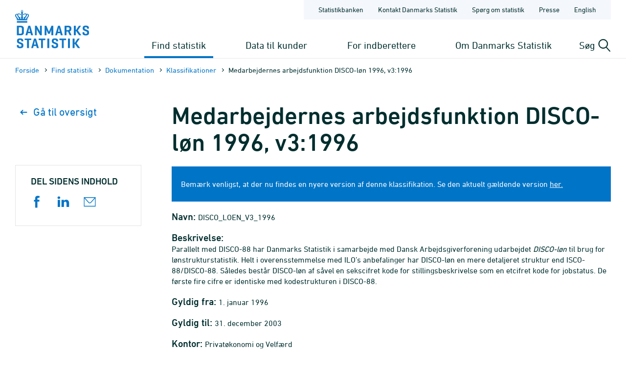

--- FILE ---
content_type: text/html; charset=utf-8
request_url: https://www.dst.dk/da/Statistik/dokumentation/nomenklaturer/disco-loen?id=df08bcfc-829a-422e-bb5b-a461f84e33b3
body_size: 51989
content:

<!DOCTYPE html>
<html lang="da">
<head>
    
    <title>
        Medarbejdernes arbejdsfunktion DISCO-løn 1996, v3:1996 - Danmarks Statistik

    </title>
    
    <link rel="shortcut icon" href="/Site/Dst/Images/favicon2013.ico" />
    <meta name="viewport" content="width=device-width, initial-scale=1.0">
    <meta http-equiv="X-UA-Compatible" content="IE=Edge">
    <meta charset="UTF-8" />
    <link rel="apple-touch-icon" href="/Site/Dst/images/icons/apple-touch-icon-57×57-precomposed.png" sizes="57x57">
    <link rel="apple-touch-icon" href="/Site/Dst/images/icons/apple-touch-icon-72×72-precomposed.png" sizes="72x72">
    <link rel="apple-touch-icon" href="/Site/Dst/images/icons/apple-touch-icon-114×114-precomposed.png" sizes="114x114">
    <link rel="apple-touch-icon" href="/Site/Dst/images/icons/apple-touch-icon-144×144-precomposed.png" sizes="144x144">
    <!-- MetaCache loaded: 0 -->
    <!-- Meta GUID: {FD673965-FF07-4A84-8F55-96F337E197B0} -->
    <!-- Meta template: Klassifikation -->
    <meta name="description" content="" />
    <meta name="dcterms.title" content="Medarbejdernes arbejdsfunktion DISCO-løn 1996, v3:1996" />
    <meta name="twitter:site" content="@DSTdk"/>
    <meta name="twitter:card" content="summary_large_image"/>
    <meta property="og:title" content="Medarbejdernes arbejdsfunktion DISCO-løn 1996, v3:1996"/>
    <meta property="og:description" content="Danmarks Statistik er den centrale myndighed for dansk statistik. Vores opgave er at indsamle, bearbejde og offentliggøre statistiske oplysninger om det danske samfund."/>
    <meta property="og:image" content="https://www.dst.dk/Site/Dst/images/dstdkSoMe.jpg"/>
    <meta property="og:image:width" content="2500" />
    <meta property="og:image:height" content="1306" />

    <!-- MetaCludoCache loaded: 0 -->
    <meta property="cludo:title" content="Medarbejdernes arbejdsfunktion DISCO-løn 1996, v3:1996" />
    <meta property="cludo:boost" content="50" />
    <meta property="cludo:categorydst" content="Dokumentation" />
    <meta property="dst:metaRule" content="2,16" />
    <meta name="robots" content="index,follow" />
    <meta property="cludo:manualurl" content="https://www.dst.dk/da/Statistik/dokumentation/nomenklaturer/disco-loen?id=df08bcfc-829a-422e-bb5b-a461f84e33b3" />
    <link rel="canonical" href="https://www.dst.dk/da/Statistik/dokumentation/nomenklaturer/disco-loen?id=df08bcfc-829a-422e-bb5b-a461f84e33b3" />
    <meta property="cludo:usemeta" content="" />


    <link href="/Site/Dst/css/dst.css" type="text/css" rel="stylesheet" />
    
    <link href="/Site/Dst/css/dst_menu.css" type="text/css" rel="stylesheet" />
    <script src="/Site/Global/script/jquery-3.7.0.min.js"></script>
    
    
    <script type="text/javascript">
        window._monsido = window._monsido || {
            token: "QARWrCQaiBrafClOpVkiEQ",
            statistics: {
                enabled: true,
                cookieLessTracking: true,
                documentTracking:
                    { enabled: true, documentCls: "monsido_download", documentIgnoreCls: "monsido_ignore_download", documentExt: [".pdf", ".PDF", "--pdf", ".xlsx", ".doc"], }
                ,
            },
            heatmap:

                { enabled: true, }
            ,
        };
    </script>
    <script type="text/javascript" async src="https://app-script.monsido.com/v2/monsido-script.js"></script>
    
</head>
<body class="">
    
    
<!-- Begin: CookieBanner:  -->

<!-- End: CookieBanner -->
    <a class="skipToContent" href="#mainContent">Gå til sidens indhold</a>
    

    <div id="page">



            
            
<!-- Begin: Top -->

<!-- 
    !MENUV3!
    -->
<header>
            <div class="header-container">

                <div class="header-logo">
                    
<a href="/da" title="Danmarks Statistik - Gå til forsiden">
    <img alt="Danmarks Statistiks logo" src="/Site/Dst/images/logo_dk.svg" />
</a>
                </div>

                <div class="header-content">
                    <!-- ServiceNav -->
                    
<nav class="service-nav">
    <ul>
        <li><a href="https://www.statistikbanken.dk" aria-label="Statistikbanken">Statistikbanken</a></li>
        <li><a href="/da/kontakt" aria-label="Forside - Kontakt Danmarks Statistik">Kontakt Danmarks Statistik</a></li>
        <li><a href="/da/informationsservice" aria-label="Forside - Spørg om statistik">Spørg om statistik</a></li>
        <li><a href="/da/presse" aria-label="Forside - Presse">Presse</a></li>
        <li><a href="/en/Statistik/dokumentation/nomenklaturer/disco-loen?id=df08bcfc-829a-422e-bb5b-a461f84e33b3" aria-label="English">English</a></li>
        
    </ul>
</nav>

                    <div>
                        <div class="header-navigation">
                            <!-- MegaMenu -->
                            
<nav class="mega-nav">
    <ul>
        <li>
            
                <button class="toggle-nav" id="nav_item_4A04F6C772DF42999108B14DE253E7B3" aria-expanded="false" aria-haspopup="true" aria-controls="mega-nav-panel-1">
                    Find statistik
                </button>

                <div class="mega-nav-panel" id="mega-nav-panel-1" role="region" aria-hidden="true">
                    <div style="background-image: url('/Site/Dst/images/menuv3/mega-nav-watermark.svg');">
                        <div role="menubar" class="mega-nav-panel__sub mega-nav-panel__sub--icon">
                            <img alt="" src="/Site/Dst/images/menuv3/MM_4A04F6C772DF42999108B14DE253E7B3.svg">
                            <a role="menuitem" href="/da/Statistik">Find statistik
                                <img alt="" src="/Site/Dst/images/menuv3/mega-nav-arrow.svg" aria-hidden="true">
                            </a>
                        </div>
                        
                                <div class="mega-nav-panel__sub">
                                    <ul role="menubar">
                                    
                                            <li role="none">
                                                <a role="menuitem" href="/da/Statistik/emner">Statistik fordelt efter emne</a>
                                                <ul>
                                                            <li><a href="/da/Statistik/emner/borgere">Borgere</a></li><li><a href="/da/Statistik/emner/arbejde-og-indkomst">Arbejde og indkomst</a></li><li><a href="/da/Statistik/emner/oekonomi">Økonomi</a></li><li><a href="/da/Statistik/emner/sociale-forhold">Sociale forhold</a></li><li><a href="/da/Statistik/emner/uddannelse-og-forskning">Uddannelse og forskning</a></li><li><a href="/da/Statistik/emner/erhvervsliv">Erhvervsliv</a></li><li><a href="/da/Statistik/emner/transport">Transport</a></li><li><a href="/da/Statistik/emner/kultur-og-fritid">Kultur og fritid</a></li><li><a href="/da/Statistik/emner/miljoe-og-energi">Miljø og energi</a></li>
                                                            </ul>
                                                        
                                            </li>
                                            
                                    </ul>
                                </div>
                            
                                <div class="mega-nav-panel__sub">
                                    <ul role="menubar">
                                    
                                            <li role="none">
                                                <a role="menuitem" href="/da/Statistik/temaer">Temaer</a>
                                                <ul>
                                                            <li><a href="/da/Statistik/temaer/historien-om-statistik">Historien om statistik</a></li><li><a href="/da/Statistik/temaer/land-og-by">Land og by</a></li><li><a href="/da/Statistik/temaer/ligestilling">Ligestilling</a></li><li><a href="/da/Statistik/temaer/digitalisering">Digitalisering</a></li><li><a href="/da/Statistik/temaer/invasion-af-ukraine">Krig i Ukraine</a></li><li><a href="/da/Statistik/temaer/klima">Klima</a></li><li><a href="/da/Statistik/temaer/SDG">Verdensmål</a></li><li><a href="/da/Statistik/temaer/overblik-dansk-oekonomi">Et overblik over dansk økonomi</a></li><li><a href="/da/Statistik/temaer/tidligere-temaer">Tidligere temaer</a></li>
                                                            </ul>
                                                        
                                            </li>
                                            
                                    </ul>
                                </div>
                            
                                <div class="mega-nav-panel__sub">
                                    <ul role="menubar">
                                    
                                            <li role="none">
                                                <a role="menuitem" href="/da/Statistik/nyheder-analyser-publ">Nyheder, analyser og publikationer</a>
                                                
                                            </li>
                                            
                                            <li role="none">
                                                <a role="menuitem" href="/da/Statistik/planlagte">Udgivelseskalender</a>
                                                
                                            </li>
                                            
                                            <li role="none">
                                                <a role="menuitem" href="/da/Statistik/laer-om-statistik">Lær om statistik</a>
                                                
                                            </li>
                                            
                                            <li role="none">
                                                <a role="menuitem" href="/da/Statistik/hjaelp-til-statistikbanken">Hjælp til Statistikbanken</a>
                                                
                                            </li>
                                            
                                            <li role="none">
                                                <a role="menuitem" href="/da/Statistik/dokumentation">Dokumen&shy;tation</a>
                                                
                                            </li>
                                            
                                            <li role="none">
                                                <a role="menuitem" href="/da/Statistik/kommunekort">Kommune&shy;kort</a>
                                                
                                            </li>
                                            
                                            <li role="none">
                                                <a role="menuitem" href="/da/Statistik/ADAM">Økonomisk model ADAM</a>
                                                
                                            </li>
                                            
                                    </ul>
                                </div>
                            
                    </div>
                </div>
                
                <button class="toggle-nav" id="nav_item_D7E18644BF774F04BE023F65B62EC818" aria-expanded="false" aria-haspopup="true" aria-controls="mega-nav-panel-2">
                    Data til kunder
                </button>

                <div class="mega-nav-panel" id="mega-nav-panel-2" role="region" aria-hidden="true">
                    <div style="background-image: url('/Site/Dst/images/menuv3/mega-nav-watermark.svg');">
                        <div role="menubar" class="mega-nav-panel__sub mega-nav-panel__sub--icon">
                            <img alt="" src="/Site/Dst/images/menuv3/MM_D7E18644BF774F04BE023F65B62EC818.svg">
                            <a role="menuitem" href="/da/TilSalg">Data til kunder
                                <img alt="" src="/Site/Dst/images/menuv3/mega-nav-arrow.svg" aria-hidden="true">
                            </a>
                        </div>
                        
                                <div class="mega-nav-panel__sub">
                                    <ul role="menubar">
                                    
                                            <li role="none">
                                                <a role="menuitem" href="/da/TilSalg/data-til-forskning">Data til forskning</a>
                                                
                                            </li>
                                            
                                            <li role="none">
                                                <a role="menuitem" href="/da/TilSalg/interview">Dataindsamling</a>
                                                
                                            </li>
                                            
                                            <li role="none">
                                                <a role="menuitem" href="/da/TilSalg/kurser">Kurser og seminarer</a>
                                                
                                            </li>
                                            
                                            <li role="none">
                                                <a role="menuitem" href="/da/TilSalg/perspektiv">Statistisk Perspektiv</a>
                                                
                                            </li>
                                            
                                    </ul>
                                </div>
                            
                                <div class="mega-nav-panel__sub">
                                    <ul role="menubar">
                                    
                                            <li role="none">
                                                <a role="menuitem" href="/da/TilSalg/produkter">Statistikprodukter</a>
                                                
                                            </li>
                                            
                                            <li role="none">
                                                <a role="menuitem" href="/da/TilSalg/data-til-myndigheder">Data til myndigheder</a>
                                                
                                            </li>
                                            
                                            <li role="none">
                                                <a role="menuitem" href="/da/TilSalg/ADAM">Økonomisk model ADAM</a>
                                                
                                            </li>
                                            
                                    </ul>
                                </div>
                            
                                <div class="mega-nav-panel__sub">
                                    <ul role="menubar">
                                    
                                            <li role="none">
                                                <a role="menuitem" href="/da/TilSalg/skraeddersyede-loesninger">Skræddersyet statistik</a>
                                                
                                            </li>
                                            
                                            <li role="none">
                                                <a role="menuitem" href="/da/TilSalg/abonnementstilmelding">Nyhedsbrev om statistikprodukter og ydelser</a>
                                                
                                            </li>
                                            
                                            <li role="none">
                                                <a role="menuitem" href="/da/TilSalg/grundlaget-for-statistik-mod-betaling">Grundlaget for statistik mod betaling</a>
                                                
                                            </li>
                                            
                                    </ul>
                                </div>
                            
                    </div>
                </div>
                
                <button class="toggle-nav" id="nav_item_2AE115B7E2524283953D30ED56983C18" aria-expanded="false" aria-haspopup="true" aria-controls="mega-nav-panel-3">
                    For indberettere
                </button>

                <div class="mega-nav-panel" id="mega-nav-panel-3" role="region" aria-hidden="true">
                    <div style="background-image: url('/Site/Dst/images/menuv3/mega-nav-watermark.svg');">
                        <div role="menubar" class="mega-nav-panel__sub mega-nav-panel__sub--icon">
                            <img alt="" src="/Site/Dst/images/menuv3/MM_2AE115B7E2524283953D30ED56983C18.svg">
                            <a role="menuitem" href="/da/Indberet">For indberettere
                                <img alt="" src="/Site/Dst/images/menuv3/mega-nav-arrow.svg" aria-hidden="true">
                            </a>
                        </div>
                        
                                <div class="mega-nav-panel__sub">
                                    <ul role="menubar">
                                    
                                            <li role="none">
                                                <a role="menuitem" href="/da/Indberet/oplysningssider">Indberetninger til statistik</a>
                                                
                                            </li>
                                            
                                            <li role="none">
                                                <a role="menuitem" href="/da/Indberet/om-indberetning">Om dataindsamling fra virksomheder</a>
                                                
                                            </li>
                                            
                                            <li role="none">
                                                <a role="menuitem" href="/da/Indberet/vejledning-til-digital-indberetning">Vejledning til digital indberetning</a>
                                                
                                            </li>
                                            
                                    </ul>
                                </div>
                            
                                <div class="mega-nav-panel__sub">
                                    <a href="/da/Indberet/vejledning-til-digital-indberetning/sos">
                                        <article>
                                            <figure><img alt="Support til indberetning" src="/-/media/Generel-grafik/MegamenuKampagner/indberetning-support-kampagne.png"></figure>
                                            <div>
                                                <p><strong>Support til indberetning</strong></p>
                                                <p>Kontakt os via vores supportformular og få hjælp til din indberetning.</p>
                                            </div>
                                        </article>
                                    </a>
                                </div>
                                
                    </div>
                </div>
                
                <button class="toggle-nav" id="nav_item_445CE77248414C69B8209D77011126B2" aria-expanded="false" aria-haspopup="true" aria-controls="mega-nav-panel-4">
                    Om Danmarks Statistik
                </button>

                <div class="mega-nav-panel" id="mega-nav-panel-4" role="region" aria-hidden="true">
                    <div style="background-image: url('/Site/Dst/images/menuv3/mega-nav-watermark.svg');">
                        <div role="menubar" class="mega-nav-panel__sub mega-nav-panel__sub--icon">
                            <img alt="" src="/Site/Dst/images/menuv3/MM_445CE77248414C69B8209D77011126B2.svg">
                            <a role="menuitem" href="/da/OmDS">Om Danmarks Statistik
                                <img alt="" src="/Site/Dst/images/menuv3/mega-nav-arrow.svg" aria-hidden="true">
                            </a>
                        </div>
                        
                                <div class="mega-nav-panel__sub">
                                    <ul role="menubar">
                                    
                                            <li role="none">
                                                <a role="menuitem" href="/da/OmDS/organisation">Organisation</a>
                                                
                                            </li>
                                            
                                            <li role="none">
                                                <a role="menuitem" href="/da/OmDS/Job">Job og karriere</a>
                                                
                                            </li>
                                            
                                            <li role="none">
                                                <a role="menuitem" href="/da/OmDS/historie">Danmarks Statistiks historie</a>
                                                
                                            </li>
                                            
                                    </ul>
                                </div>
                            
                                <div class="mega-nav-panel__sub">
                                    <ul role="menubar">
                                    
                                            <li role="none">
                                                <a role="menuitem" href="/da/OmDS/strategi">Strategi 2030</a>
                                                
                                            </li>
                                            
                                            <li role="none">
                                                <a role="menuitem" href="/da/OmDS/international-raadgivning">Inter&shy;national Rådgivning</a>
                                                
                                            </li>
                                            
                                            <li role="none">
                                                <a role="menuitem" href="/da/OmDS/om-hjemmesiden">Om hjemmesiden</a>
                                                
                                            </li>
                                            
                                    </ul>
                                </div>
                            
                                <div class="mega-nav-panel__sub">
                                    <ul role="menubar">
                                    
                                            <li role="none">
                                                <a role="menuitem" href="/da/OmDS/kvalitet-og-styring">Kvalitet og styring</a>
                                                
                                            </li>
                                            
                                            <li role="none">
                                                <a role="menuitem" href="/da/OmDS/faglige-arrangementer">Faglige arrange&shy;menter</a>
                                                
                                            </li>
                                            
                                            <li role="none">
                                                <a role="menuitem" href="/da/OmDS/whistleblowerordning">Whistleblowerordning</a>
                                                
                                            </li>
                                            
                                    </ul>
                                </div>
                            
                    </div>
                </div>
                
        </li>
    </ul>
</nav>

                        </div>

                        <div class="header-search-toggle">
                            <button id="js-toggle-header-search" aria-expanded="false" aria-haspopup="true" aria-controls="header-search-panel" aria-live="polite" class="toggle-button">
                                <span>Søg</span>
                                <img src="/Site/Dst/images/menuv3/search.svg" alt="" aria-hidden="true">
                            </button>

                            <div class="header-search-panel" id="header-search-panel">
                                <form method="get" action="/da/search">
                                    <legend class="sr-only">Søg på dst.dk</legend>
                                    <input autocomplete="off" name="q" type="search" id="headersearchtext" value="" data-usesuggest="True" data-suggestkey="MzQ6MTIxMDpTZWFyY2hLZXk=" data-searchengine="1210" data-suggestlist="#DstSuggestList" placeholder="Skriv din søgning her...">
                                    <button>
                                        <span class="sr-only">Søg</span>
                                        <img src="/Site/Dst/images/menuv3/search-blue.svg" alt="Udfør søgning" aria-hidden="true">
                                    </button>

                                    <input type="hidden" name="ui" value="dstdk">
                                    <ul class="search__suggest" id="DstSuggestList"></ul>
                                </form>
                            </div>
                        </div>
                        <div class="header-mobile-nav-toggle">
                            <button aria-expanded="false" aria-haspopup="true" aria-controls="mobile-panel" class="toggle-button toggle-mobile-nav" id="js-open-mobile-nav">
                                <span></span>
                                Menu
                            </button>
                        </div>
                    </div>

                </div>
            </div>

        </header>

<!-- End: Top -->


            
            <main>
                <span id="js-overlay" class="overlay"></span>
                <div class="content-container">
                    
<!-- Begin: Breadcrumb -->

        <div class="row breadcrumb">
            <div class="col-sm-12">
                <ul class="breadcrumb__list">
                    
        <li><a href="/da">Forside</a></li>
    
        <li><a href="/da/Statistik">Find statistik</a></li>
    
        <li><a href="/da/Statistik/dokumentation">Dokumen&shy;tation</a></li>
    
        <li><a href="/da/Statistik/dokumentation/nomenklaturer">Klassifikationer</a></li>
    
        <li>Medarbejdernes arbejdsfunktion DISCO-løn 1996, v3:1996</li>
    
                </ul>
            </div>
        </div>

    


        <div class="row breadcrumbMobile">
            <div class="col-sm-12">
                <ul class="breadcrumb__list">
                    
        <li><a href="/da">Forside</a></li>
    
        <li>...</li>
    
        <li><a href="/da/Statistik/dokumentation/nomenklaturer">Klassifikationer</a></li>
    
        <li><a href=""></a></li>
    
                </ul>
            </div>
        </div>

    

<!-- End: Breadcrumb -->

                    <a name="mainContent"></a>
                    
<!-- Begin: Standardside -->
<div class="row">
    <!-- Main content -->
    <div class="col-md-9 col-md-push-3 content">
        
<!-- Begin: DocContent -->

<!-- Begin: Header -->
<h1>Medarbejdernes arbejdsfunktion DISCO-løn 1996, v3:1996</h1>
<!-- End: Header -->

<div class="cludoContent">

<div id="main_0_pagecontent_0_textcontent_0_Show">
	

<div id="main_0_pagecontent_0_textcontent_0_ShowingVersionPanel" class="extraordinary-message">
		
    <p>
        Bemærk venligst, at der nu findes en nyere version af denne klassifikation.
        Se den aktuelt gældende version <a href="?">her.</a>
    </p>

	</div>

        <div class="classificationheading">
            
        <div class="classificationheading__item">
            <h2 class="classificationheading__itemheader h3">Navn: </h2>
            <div class="classificationheading__itemtext">
                DISCO_LOEN_V3_1996
            </div>
        </div>
    
        <div class="classificationheading__item">
            <h2 class="classificationheading__itemheader h3">Beskrivelse: </h2>
            <div class="classificationheading__itemtext">
                <p>Parallelt med DISCO-88 har Danmarks Statistik i samarbejde med Dansk Arbejdsgiverforening udarbejdet <em>DISCO-løn</em> til brug for lønstrukturstatistik. Helt i overensstemmelse med ILO’s anbefalinger har DISCO-løn en mere detaljeret struktur end ISCO-88/DISCO-88. Således består DISCO-løn af såvel en sekscifret kode for stillingsbeskrivelse som en etcifret kode for jobstatus. De første fire cifre er identiske med kodestrukturen i DISCO-88.</p>

            </div>
        </div>
    
        <div class="classificationheading__item">
            <h2 class="classificationheading__itemheader h3">Gyldig fra: </h2>
            <div class="classificationheading__itemtext">
                1. januar 1996
            </div>
        </div>
    
        <div class="classificationheading__item">
            <h2 class="classificationheading__itemheader h3">Gyldig til: </h2>
            <div class="classificationheading__itemtext">
                31. december 2003
            </div>
        </div>
    
        <div class="classificationheading__item">
            <h2 class="classificationheading__itemheader h3">Kontor: </h2>
            <div class="classificationheading__itemtext">
                Privatøkonomi og Velfærd
            </div>
        </div>
    
        <div class="classificationheading__item">
            <h2 class="classificationheading__itemheader h3">Kontaktperson: </h2>
            <div class="classificationheading__itemtext">
                Annette Gewecke Nancke, <a title="Send mail til Annette Gewecke Nancke" href="javascript:mSend('AGP');">agp@dst.dk</a>, tlf.  30 60 41 75
            </div>
        </div>
    
        </div>
    
<div class="accordion closed" data-area="koderOgKat">
    <a href="#" class="accordion__header">Koder og kategorier</a>
    <div class="accordion__body">
        <div class="nested-list__container">
  <div class="nested-list__buttons">
    <a href="#" class="btn btn-primary" data-nested-list-toggler="df08bcfc-829a-422e-bb5b-a461f84e33b3" data-nested-list-toggle-state="closed">Åbn hierarkiet</a>
    <div class="dropdown">
      <button class="btn btn-primary dropdown-toggle" type="button" data-toggle="dropdown">Download <span class="caret" /></button>
      <ul class="dropdown-menu" data-id="df08bcfc-829a-422e-bb5b-a461f84e33b3">
        <li>
          <a href="https://www.dst.dk/klassifikationsbilag/df08bcfc-829a-422e-bb5b-a461f84e33b3csv_da" class="no-icon-download" download="df08bcfc-829a-422e-bb5b-a461f84e33b3csv_da.csv" data-format="csv">CSV</a>
        </li>
        <li>
          <a href="https://www.dst.dk/klassifikationsbilag/df08bcfc-829a-422e-bb5b-a461f84e33b3ddi_da" class="no-icon-download" download="df08bcfc-829a-422e-bb5b-a461f84e33b3ddi_da.ddi" data-format="ddi">DDI</a>
        </li>
      </ul>
    </div>
  </div>
  <ul class="nested-list" data-id="df08bcfc-829a-422e-bb5b-a461f84e33b3">
    <li class="nested-list__item nested-list__item--withchildren">
      <a href="#" class="nested-list__link">1: Ledelse på øverste plan i virksomheder, organisationer og den offentlige sektor</a>
      <ul class="nested-list__sublist">
        <li class="nested-list__item nested-list__item--withchildren">
          <a href="#" class="nested-list__link">11: Lovgivningsarbejde samt ledelse i offentlig administration og interesseorganisationer</a>
          <ul class="nested-list__sublist">
            <li class="nested-list__item nested-list__item--withchildren">
              <a href="#" class="nested-list__link">111: Lovgivningsarbejde og overordnet administration af lovgivning</a>
              <ul class="nested-list__sublist">
                <li class="nested-list__item ">
                  <a href="#" class="nested-list__link" data-iteminfo="{&quot;Agency&quot;:&quot;dk.dst&quot;,&quot;Id&quot;:&quot;3190f098-855d-4b1a-803a-3c7221755407&quot;,&quot;Version&quot;:&quot;2&quot;,&quot;Code&quot;:&quot;111000&quot;,&quot;Title&quot;:&quot;Lovgivningsarbejde og overordnet administration af lovgivning&quot;,&quot;GeneralNotes&quot;:&quot;&quot;,&quot;Includes&quot;:&quot;&quot;,&quot;AlsoInclude&quot;:&quot;&quot;,&quot;Exclude&quot;:&quot;&quot;,&quot;RelatedCodes&quot;:&quot;&quot;,&quot;ParentId&quot;:&quot;&quot;,&quot;Level&quot;:&quot;4&quot;,&quot;CaseLaw&quot;:&quot;&quot;,&quot;UnitOfMeasure&quot;:&quot;&quot;,&quot;Children&quot;:null}">111000: Lovgivningsarbejde og overordnet administration af lovgivning</a>
                </li>
              </ul>
            </li>
            <li class="nested-list__item nested-list__item--withchildren">
              <a href="#" class="nested-list__link">112: Overordnet offentlig ledelse</a>
              <ul class="nested-list__sublist">
                <li class="nested-list__item ">
                  <a href="#" class="nested-list__link" data-iteminfo="{&quot;Agency&quot;:&quot;dk.dst&quot;,&quot;Id&quot;:&quot;803eaf07-685c-499e-9296-2d1995286deb&quot;,&quot;Version&quot;:&quot;2&quot;,&quot;Code&quot;:&quot;112000&quot;,&quot;Title&quot;:&quot;Overordnet offentlig ledelse&quot;,&quot;GeneralNotes&quot;:&quot;&quot;,&quot;Includes&quot;:&quot;&quot;,&quot;AlsoInclude&quot;:&quot;&quot;,&quot;Exclude&quot;:&quot;&quot;,&quot;RelatedCodes&quot;:&quot;&quot;,&quot;ParentId&quot;:&quot;&quot;,&quot;Level&quot;:&quot;4&quot;,&quot;CaseLaw&quot;:&quot;&quot;,&quot;UnitOfMeasure&quot;:&quot;&quot;,&quot;Children&quot;:null}">112000: Overordnet offentlig ledelse</a>
                </li>
              </ul>
            </li>
            <li class="nested-list__item nested-list__item--withchildren">
              <a href="#" class="nested-list__link">114: Overordnet ledelse af interesseorganisationer og humanitære organisationer</a>
              <ul class="nested-list__sublist">
                <li class="nested-list__item ">
                  <a href="#" class="nested-list__link" data-iteminfo="{&quot;Agency&quot;:&quot;dk.dst&quot;,&quot;Id&quot;:&quot;5caaead8-335e-40dd-a34d-e04cb9f1150e&quot;,&quot;Version&quot;:&quot;2&quot;,&quot;Code&quot;:&quot;114100&quot;,&quot;Title&quot;:&quot;Ledelse af politiske partiorganisationer&quot;,&quot;GeneralNotes&quot;:&quot;&quot;,&quot;Includes&quot;:&quot;&quot;,&quot;AlsoInclude&quot;:&quot;&quot;,&quot;Exclude&quot;:&quot;&quot;,&quot;RelatedCodes&quot;:&quot;&quot;,&quot;ParentId&quot;:&quot;&quot;,&quot;Level&quot;:&quot;4&quot;,&quot;CaseLaw&quot;:&quot;&quot;,&quot;UnitOfMeasure&quot;:&quot;&quot;,&quot;Children&quot;:null}">114100: Ledelse af politiske partiorganisationer</a>
                </li>
                <li class="nested-list__item ">
                  <a href="#" class="nested-list__link" data-iteminfo="{&quot;Agency&quot;:&quot;dk.dst&quot;,&quot;Id&quot;:&quot;d3792ded-3817-40fc-a778-828963c7a165&quot;,&quot;Version&quot;:&quot;2&quot;,&quot;Code&quot;:&quot;114210&quot;,&quot;Title&quot;:&quot;Politisk ansvarlige/politisk valgte ledere i økonomiske interesseorganisationer&quot;,&quot;GeneralNotes&quot;:&quot;&quot;,&quot;Includes&quot;:&quot;&quot;,&quot;AlsoInclude&quot;:&quot;&quot;,&quot;Exclude&quot;:&quot;&quot;,&quot;RelatedCodes&quot;:&quot;&quot;,&quot;ParentId&quot;:&quot;&quot;,&quot;Level&quot;:&quot;4&quot;,&quot;CaseLaw&quot;:&quot;&quot;,&quot;UnitOfMeasure&quot;:&quot;&quot;,&quot;Children&quot;:null}">114210: Politisk ansvarlige/politisk valgte ledere i økonomiske interesseorganisationer</a>
                </li>
                <li class="nested-list__item ">
                  <a href="#" class="nested-list__link" data-iteminfo="{&quot;Agency&quot;:&quot;dk.dst&quot;,&quot;Id&quot;:&quot;f15daa84-7812-48f1-b93d-77fd5379a77a&quot;,&quot;Version&quot;:&quot;2&quot;,&quot;Code&quot;:&quot;114220&quot;,&quot;Title&quot;:&quot;Ansatte ledere i økonomiske interesseorganisationer&quot;,&quot;GeneralNotes&quot;:&quot;&quot;,&quot;Includes&quot;:&quot;&quot;,&quot;AlsoInclude&quot;:&quot;&quot;,&quot;Exclude&quot;:&quot;&quot;,&quot;RelatedCodes&quot;:&quot;&quot;,&quot;ParentId&quot;:&quot;&quot;,&quot;Level&quot;:&quot;4&quot;,&quot;CaseLaw&quot;:&quot;&quot;,&quot;UnitOfMeasure&quot;:&quot;&quot;,&quot;Children&quot;:null}">114220: Ansatte ledere i økonomiske interesseorganisationer</a>
                </li>
                <li class="nested-list__item ">
                  <a href="#" class="nested-list__link" data-iteminfo="{&quot;Agency&quot;:&quot;dk.dst&quot;,&quot;Id&quot;:&quot;7b952c8f-e160-418d-84d0-8a678e4155f9&quot;,&quot;Version&quot;:&quot;2&quot;,&quot;Code&quot;:&quot;114300&quot;,&quot;Title&quot;:&quot;Ledelsesarbejde i humanitære eller andre interesseorganisationer&quot;,&quot;GeneralNotes&quot;:&quot;&quot;,&quot;Includes&quot;:&quot;&quot;,&quot;AlsoInclude&quot;:&quot;&quot;,&quot;Exclude&quot;:&quot;&quot;,&quot;RelatedCodes&quot;:&quot;&quot;,&quot;ParentId&quot;:&quot;&quot;,&quot;Level&quot;:&quot;4&quot;,&quot;CaseLaw&quot;:&quot;&quot;,&quot;UnitOfMeasure&quot;:&quot;&quot;,&quot;Children&quot;:null}">114300: Ledelsesarbejde i humanitære eller andre interesseorganisationer</a>
                </li>
              </ul>
            </li>
          </ul>
        </li>
        <li class="nested-list__item nested-list__item--withchildren">
          <a href="#" class="nested-list__link">12: Ledelse af virksomheder med 10 eller flere beskæftigede</a>
          <ul class="nested-list__sublist">
            <li class="nested-list__item nested-list__item--withchildren">
              <a href="#" class="nested-list__link">121: Ledelse omfattende virksomhed som helhed</a>
              <ul class="nested-list__sublist">
                <li class="nested-list__item ">
                  <a href="#" class="nested-list__link" data-iteminfo="{&quot;Agency&quot;:&quot;dk.dst&quot;,&quot;Id&quot;:&quot;454abbc4-9df8-4e35-8e54-36f0ed2b0d1a&quot;,&quot;Version&quot;:&quot;2&quot;,&quot;Code&quot;:&quot;121010&quot;,&quot;Title&quot;:&quot;Øverste ledelsesniveau, administrerende direktører, ledere med reference til bestyrelsen i A/S eller koncernledelse&quot;,&quot;GeneralNotes&quot;:&quot;&quot;,&quot;Includes&quot;:&quot;&quot;,&quot;AlsoInclude&quot;:&quot;&quot;,&quot;Exclude&quot;:&quot;&quot;,&quot;RelatedCodes&quot;:&quot;&quot;,&quot;ParentId&quot;:&quot;&quot;,&quot;Level&quot;:&quot;4&quot;,&quot;CaseLaw&quot;:&quot;&quot;,&quot;UnitOfMeasure&quot;:&quot;&quot;,&quot;Children&quot;:null}">121010: Øverste ledelsesniveau, administrerende direktører, ledere med reference til bestyrelsen i A/S eller koncernledelse</a>
                </li>
                <li class="nested-list__item ">
                  <a href="#" class="nested-list__link" data-iteminfo="{&quot;Agency&quot;:&quot;dk.dst&quot;,&quot;Id&quot;:&quot;d5fc56dd-7151-4bf0-8f5a-5e86ff9f194b&quot;,&quot;Version&quot;:&quot;2&quot;,&quot;Code&quot;:&quot;121020&quot;,&quot;Title&quot;:&quot;Tværgående direktører&quot;,&quot;GeneralNotes&quot;:&quot;&quot;,&quot;Includes&quot;:&quot;&quot;,&quot;AlsoInclude&quot;:&quot;&quot;,&quot;Exclude&quot;:&quot;&quot;,&quot;RelatedCodes&quot;:&quot;&quot;,&quot;ParentId&quot;:&quot;&quot;,&quot;Level&quot;:&quot;4&quot;,&quot;CaseLaw&quot;:&quot;&quot;,&quot;UnitOfMeasure&quot;:&quot;&quot;,&quot;Children&quot;:null}">121020: Tværgående direktører</a>
                </li>
              </ul>
            </li>
            <li class="nested-list__item nested-list__item--withchildren">
              <a href="#" class="nested-list__link">122: Ledelse af specialområder i store og mellemstore virksomheder , ledelse af hovedaktiviteten</a>
              <ul class="nested-list__sublist">
                <li class="nested-list__item ">
                  <a href="#" class="nested-list__link" data-iteminfo="{&quot;Agency&quot;:&quot;dk.dst&quot;,&quot;Id&quot;:&quot;7e0af4ed-8530-4293-bedd-5a85707e88d4&quot;,&quot;Version&quot;:&quot;2&quot;,&quot;Code&quot;:&quot;122100&quot;,&quot;Title&quot;:&quot;Ledelse af bedriften inden for landbrug, skovbrug og fiskeri&quot;,&quot;GeneralNotes&quot;:&quot;&quot;,&quot;Includes&quot;:&quot;&quot;,&quot;AlsoInclude&quot;:&quot;&quot;,&quot;Exclude&quot;:&quot;&quot;,&quot;RelatedCodes&quot;:&quot;&quot;,&quot;ParentId&quot;:&quot;&quot;,&quot;Level&quot;:&quot;4&quot;,&quot;CaseLaw&quot;:&quot;&quot;,&quot;UnitOfMeasure&quot;:&quot;&quot;,&quot;Children&quot;:null}">122100: Ledelse af bedriften inden for landbrug, skovbrug og fiskeri</a>
                </li>
                <li class="nested-list__item ">
                  <a href="#" class="nested-list__link" data-iteminfo="{&quot;Agency&quot;:&quot;dk.dst&quot;,&quot;Id&quot;:&quot;e367da27-5f9f-480d-8fda-501fe27739f3&quot;,&quot;Version&quot;:&quot;2&quot;,&quot;Code&quot;:&quot;122210&quot;,&quot;Title&quot;:&quot;Øverste ledelse af produktionen i håndværks- og industrivirksomheder&quot;,&quot;GeneralNotes&quot;:&quot;&quot;,&quot;Includes&quot;:&quot;&quot;,&quot;AlsoInclude&quot;:&quot;&quot;,&quot;Exclude&quot;:&quot;&quot;,&quot;RelatedCodes&quot;:&quot;&quot;,&quot;ParentId&quot;:&quot;&quot;,&quot;Level&quot;:&quot;4&quot;,&quot;CaseLaw&quot;:&quot;&quot;,&quot;UnitOfMeasure&quot;:&quot;&quot;,&quot;Children&quot;:null}">122210: Øverste ledelse af produktionen i håndværks- og industrivirksomheder</a>
                </li>
                <li class="nested-list__item ">
                  <a href="#" class="nested-list__link" data-iteminfo="{&quot;Agency&quot;:&quot;dk.dst&quot;,&quot;Id&quot;:&quot;03db65b9-eeb9-4990-a27f-720509ccddfa&quot;,&quot;Version&quot;:&quot;2&quot;,&quot;Code&quot;:&quot;122220&quot;,&quot;Title&quot;:&quot;Andre ledere af produktionen i store industrivirksomheder&quot;,&quot;GeneralNotes&quot;:&quot;&quot;,&quot;Includes&quot;:&quot;&quot;,&quot;AlsoInclude&quot;:&quot;&quot;,&quot;Exclude&quot;:&quot;&quot;,&quot;RelatedCodes&quot;:&quot;&quot;,&quot;ParentId&quot;:&quot;&quot;,&quot;Level&quot;:&quot;4&quot;,&quot;CaseLaw&quot;:&quot;&quot;,&quot;UnitOfMeasure&quot;:&quot;&quot;,&quot;Children&quot;:null}">122220: Andre ledere af produktionen i store industrivirksomheder</a>
                </li>
                <li class="nested-list__item ">
                  <a href="#" class="nested-list__link" data-iteminfo="{&quot;Agency&quot;:&quot;dk.dst&quot;,&quot;Id&quot;:&quot;53a3b43f-024d-4247-849c-bc8500c79b50&quot;,&quot;Version&quot;:&quot;2&quot;,&quot;Code&quot;:&quot;122300&quot;,&quot;Title&quot;:&quot;Ledelse af produktionen i bygge- og anlægssektoren&quot;,&quot;GeneralNotes&quot;:&quot;&quot;,&quot;Includes&quot;:&quot;&quot;,&quot;AlsoInclude&quot;:&quot;&quot;,&quot;Exclude&quot;:&quot;&quot;,&quot;RelatedCodes&quot;:&quot;&quot;,&quot;ParentId&quot;:&quot;&quot;,&quot;Level&quot;:&quot;4&quot;,&quot;CaseLaw&quot;:&quot;&quot;,&quot;UnitOfMeasure&quot;:&quot;&quot;,&quot;Children&quot;:null}">122300: Ledelse af produktionen i bygge- og anlægssektoren</a>
                </li>
                <li class="nested-list__item ">
                  <a href="#" class="nested-list__link" data-iteminfo="{&quot;Agency&quot;:&quot;dk.dst&quot;,&quot;Id&quot;:&quot;4e8e65e2-2cc2-4c47-ba5d-b4504522b698&quot;,&quot;Version&quot;:&quot;2&quot;,&quot;Code&quot;:&quot;122400&quot;,&quot;Title&quot;:&quot;Ledelse af salget i engros- og detailhandelsvirksomhed&quot;,&quot;GeneralNotes&quot;:&quot;&quot;,&quot;Includes&quot;:&quot;&quot;,&quot;AlsoInclude&quot;:&quot;&quot;,&quot;Exclude&quot;:&quot;&quot;,&quot;RelatedCodes&quot;:&quot;&quot;,&quot;ParentId&quot;:&quot;&quot;,&quot;Level&quot;:&quot;4&quot;,&quot;CaseLaw&quot;:&quot;&quot;,&quot;UnitOfMeasure&quot;:&quot;&quot;,&quot;Children&quot;:null}">122400: Ledelse af salget i engros- og detailhandelsvirksomhed</a>
                </li>
                <li class="nested-list__item ">
                  <a href="#" class="nested-list__link" data-iteminfo="{&quot;Agency&quot;:&quot;dk.dst&quot;,&quot;Id&quot;:&quot;4c9ecadf-5a3c-465b-9fee-bd29979e5123&quot;,&quot;Version&quot;:&quot;2&quot;,&quot;Code&quot;:&quot;122500&quot;,&quot;Title&quot;:&quot;Ledelse af hovedaktiviteten i hotel- og restaurationsvirksomhed&quot;,&quot;GeneralNotes&quot;:&quot;&quot;,&quot;Includes&quot;:&quot;&quot;,&quot;AlsoInclude&quot;:&quot;&quot;,&quot;Exclude&quot;:&quot;&quot;,&quot;RelatedCodes&quot;:&quot;&quot;,&quot;ParentId&quot;:&quot;&quot;,&quot;Level&quot;:&quot;4&quot;,&quot;CaseLaw&quot;:&quot;&quot;,&quot;UnitOfMeasure&quot;:&quot;&quot;,&quot;Children&quot;:null}">122500: Ledelse af hovedaktiviteten i hotel- og restaurationsvirksomhed</a>
                </li>
                <li class="nested-list__item ">
                  <a href="#" class="nested-list__link" data-iteminfo="{&quot;Agency&quot;:&quot;dk.dst&quot;,&quot;Id&quot;:&quot;913f6a13-e2e1-4ee1-aaec-e50ab99e28b1&quot;,&quot;Version&quot;:&quot;2&quot;,&quot;Code&quot;:&quot;122600&quot;,&quot;Title&quot;:&quot;Ledelse af hovedaktiviteten i virksomheder inden for transport og kommunikation&quot;,&quot;GeneralNotes&quot;:&quot;&quot;,&quot;Includes&quot;:&quot;&quot;,&quot;AlsoInclude&quot;:&quot;&quot;,&quot;Exclude&quot;:&quot;&quot;,&quot;RelatedCodes&quot;:&quot;&quot;,&quot;ParentId&quot;:&quot;&quot;,&quot;Level&quot;:&quot;4&quot;,&quot;CaseLaw&quot;:&quot;&quot;,&quot;UnitOfMeasure&quot;:&quot;&quot;,&quot;Children&quot;:null}">122600: Ledelse af hovedaktiviteten i virksomheder inden for transport og kommunikation</a>
                </li>
                <li class="nested-list__item ">
                  <a href="#" class="nested-list__link" data-iteminfo="{&quot;Agency&quot;:&quot;dk.dst&quot;,&quot;Id&quot;:&quot;4cef9f6b-c11e-4bb3-b7a8-71fb212cfcfc&quot;,&quot;Version&quot;:&quot;2&quot;,&quot;Code&quot;:&quot;122700&quot;,&quot;Title&quot;:&quot;Ledelse af hovedaktiviteten i virksomheder inden for forretningsservice&quot;,&quot;GeneralNotes&quot;:&quot;&quot;,&quot;Includes&quot;:&quot;&quot;,&quot;AlsoInclude&quot;:&quot;&quot;,&quot;Exclude&quot;:&quot;&quot;,&quot;RelatedCodes&quot;:&quot;&quot;,&quot;ParentId&quot;:&quot;&quot;,&quot;Level&quot;:&quot;4&quot;,&quot;CaseLaw&quot;:&quot;&quot;,&quot;UnitOfMeasure&quot;:&quot;&quot;,&quot;Children&quot;:null}">122700: Ledelse af hovedaktiviteten i virksomheder inden for forretningsservice</a>
                </li>
                <li class="nested-list__item ">
                  <a href="#" class="nested-list__link" data-iteminfo="{&quot;Agency&quot;:&quot;dk.dst&quot;,&quot;Id&quot;:&quot;08a0e12a-b746-48e1-b9e2-2c14a5dd76bf&quot;,&quot;Version&quot;:&quot;2&quot;,&quot;Code&quot;:&quot;122800&quot;,&quot;Title&quot;:&quot;Ledelse af hovedaktiviteten i virksomheder inden for sektoren \&quot;personlige tjenesteydelser\&quot;&quot;,&quot;GeneralNotes&quot;:&quot;&quot;,&quot;Includes&quot;:&quot;&quot;,&quot;AlsoInclude&quot;:&quot;&quot;,&quot;Exclude&quot;:&quot;&quot;,&quot;RelatedCodes&quot;:&quot;&quot;,&quot;ParentId&quot;:&quot;&quot;,&quot;Level&quot;:&quot;4&quot;,&quot;CaseLaw&quot;:&quot;&quot;,&quot;UnitOfMeasure&quot;:&quot;&quot;,&quot;Children&quot;:null}">122800: Ledelse af hovedaktiviteten i virksomheder inden for sektoren "personlige tjenesteydelser"</a>
                </li>
                <li class="nested-list__item ">
                  <a href="#" class="nested-list__link" data-iteminfo="{&quot;Agency&quot;:&quot;dk.dst&quot;,&quot;Id&quot;:&quot;7c7c5dc3-5428-402d-a5f0-a4d63f8d9d46&quot;,&quot;Version&quot;:&quot;2&quot;,&quot;Code&quot;:&quot;122910&quot;,&quot;Title&quot;:&quot;Ledelse i politi og retsvæsen&quot;,&quot;GeneralNotes&quot;:&quot;&quot;,&quot;Includes&quot;:&quot;&quot;,&quot;AlsoInclude&quot;:&quot;&quot;,&quot;Exclude&quot;:&quot;&quot;,&quot;RelatedCodes&quot;:&quot;&quot;,&quot;ParentId&quot;:&quot;&quot;,&quot;Level&quot;:&quot;4&quot;,&quot;CaseLaw&quot;:&quot;&quot;,&quot;UnitOfMeasure&quot;:&quot;&quot;,&quot;Children&quot;:null}">122910: Ledelse i politi og retsvæsen</a>
                </li>
                <li class="nested-list__item ">
                  <a href="#" class="nested-list__link" data-iteminfo="{&quot;Agency&quot;:&quot;dk.dst&quot;,&quot;Id&quot;:&quot;6c7a5fa6-019e-4ff1-85aa-f911ba079a7b&quot;,&quot;Version&quot;:&quot;2&quot;,&quot;Code&quot;:&quot;122920&quot;,&quot;Title&quot;:&quot;Ledelse i undervisningssektoren&quot;,&quot;GeneralNotes&quot;:&quot;&quot;,&quot;Includes&quot;:&quot;&quot;,&quot;AlsoInclude&quot;:&quot;&quot;,&quot;Exclude&quot;:&quot;&quot;,&quot;RelatedCodes&quot;:&quot;&quot;,&quot;ParentId&quot;:&quot;&quot;,&quot;Level&quot;:&quot;4&quot;,&quot;CaseLaw&quot;:&quot;&quot;,&quot;UnitOfMeasure&quot;:&quot;&quot;,&quot;Children&quot;:null}">122920: Ledelse i undervisningssektoren</a>
                </li>
                <li class="nested-list__item ">
                  <a href="#" class="nested-list__link" data-iteminfo="{&quot;Agency&quot;:&quot;dk.dst&quot;,&quot;Id&quot;:&quot;b35e188e-80ed-485f-84b3-740d224f8aa9&quot;,&quot;Version&quot;:&quot;2&quot;,&quot;Code&quot;:&quot;122930&quot;,&quot;Title&quot;:&quot;Ledelse i social- og sundhedssektoren&quot;,&quot;GeneralNotes&quot;:&quot;&quot;,&quot;Includes&quot;:&quot;&quot;,&quot;AlsoInclude&quot;:&quot;&quot;,&quot;Exclude&quot;:&quot;&quot;,&quot;RelatedCodes&quot;:&quot;&quot;,&quot;ParentId&quot;:&quot;&quot;,&quot;Level&quot;:&quot;4&quot;,&quot;CaseLaw&quot;:&quot;&quot;,&quot;UnitOfMeasure&quot;:&quot;&quot;,&quot;Children&quot;:null}">122930: Ledelse i social- og sundhedssektoren</a>
                </li>
                <li class="nested-list__item ">
                  <a href="#" class="nested-list__link" data-iteminfo="{&quot;Agency&quot;:&quot;dk.dst&quot;,&quot;Id&quot;:&quot;a4e52d4c-6246-4f1b-b217-d057e1e30d59&quot;,&quot;Version&quot;:&quot;2&quot;,&quot;Code&quot;:&quot;122940&quot;,&quot;Title&quot;:&quot;Ledelse af andre offentlige områder, herunder sport, kultur og servicevirksomhed&quot;,&quot;GeneralNotes&quot;:&quot;&quot;,&quot;Includes&quot;:&quot;&quot;,&quot;AlsoInclude&quot;:&quot;&quot;,&quot;Exclude&quot;:&quot;&quot;,&quot;RelatedCodes&quot;:&quot;&quot;,&quot;ParentId&quot;:&quot;&quot;,&quot;Level&quot;:&quot;4&quot;,&quot;CaseLaw&quot;:&quot;&quot;,&quot;UnitOfMeasure&quot;:&quot;&quot;,&quot;Children&quot;:null}">122940: Ledelse af andre offentlige områder, herunder sport, kultur og servicevirksomhed</a>
                </li>
                <li class="nested-list__item ">
                  <a href="#" class="nested-list__link" data-iteminfo="{&quot;Agency&quot;:&quot;dk.dst&quot;,&quot;Id&quot;:&quot;83e5d033-9a06-46f5-9056-2e137902e991&quot;,&quot;Version&quot;:&quot;2&quot;,&quot;Code&quot;:&quot;122990&quot;,&quot;Title&quot;:&quot;Ledelse af hovedaktiviteten i store og mellemstore virksomheder i øvrigt&quot;,&quot;GeneralNotes&quot;:&quot;&quot;,&quot;Includes&quot;:&quot;&quot;,&quot;AlsoInclude&quot;:&quot;&quot;,&quot;Exclude&quot;:&quot;&quot;,&quot;RelatedCodes&quot;:&quot;&quot;,&quot;ParentId&quot;:&quot;&quot;,&quot;Level&quot;:&quot;4&quot;,&quot;CaseLaw&quot;:&quot;&quot;,&quot;UnitOfMeasure&quot;:&quot;&quot;,&quot;Children&quot;:null}">122990: Ledelse af hovedaktiviteten i store og mellemstore virksomheder i øvrigt</a>
                </li>
              </ul>
            </li>
            <li class="nested-list__item nested-list__item--withchildren">
              <a href="#" class="nested-list__link">123: Ledelse af specialområder i store og mellemstore virksomheder , ledelse af andre specialområder end hovedaktiviteten</a>
              <ul class="nested-list__sublist">
                <li class="nested-list__item ">
                  <a href="#" class="nested-list__link" data-iteminfo="{&quot;Agency&quot;:&quot;dk.dst&quot;,&quot;Id&quot;:&quot;0d3545de-6dfd-4e4d-9814-f5231d4b7f28&quot;,&quot;Version&quot;:&quot;2&quot;,&quot;Code&quot;:&quot;123100&quot;,&quot;Title&quot;:&quot;Arbejde vedr. administration og finansiering i ikke-finansielle virksomheder&quot;,&quot;GeneralNotes&quot;:&quot;&quot;,&quot;Includes&quot;:&quot;&quot;,&quot;AlsoInclude&quot;:&quot;&quot;,&quot;Exclude&quot;:&quot;&quot;,&quot;RelatedCodes&quot;:&quot;&quot;,&quot;ParentId&quot;:&quot;&quot;,&quot;Level&quot;:&quot;4&quot;,&quot;CaseLaw&quot;:&quot;&quot;,&quot;UnitOfMeasure&quot;:&quot;&quot;,&quot;Children&quot;:null}">123100: Arbejde vedr. administration og finansiering i ikke-finansielle virksomheder</a>
                </li>
                <li class="nested-list__item ">
                  <a href="#" class="nested-list__link" data-iteminfo="{&quot;Agency&quot;:&quot;dk.dst&quot;,&quot;Id&quot;:&quot;4abbede4-e66b-470d-a619-33365672d61b&quot;,&quot;Version&quot;:&quot;2&quot;,&quot;Code&quot;:&quot;123200&quot;,&quot;Title&quot;:&quot;Personaleledelse&quot;,&quot;GeneralNotes&quot;:&quot;&quot;,&quot;Includes&quot;:&quot;&quot;,&quot;AlsoInclude&quot;:&quot;&quot;,&quot;Exclude&quot;:&quot;&quot;,&quot;RelatedCodes&quot;:&quot;&quot;,&quot;ParentId&quot;:&quot;&quot;,&quot;Level&quot;:&quot;4&quot;,&quot;CaseLaw&quot;:&quot;&quot;,&quot;UnitOfMeasure&quot;:&quot;&quot;,&quot;Children&quot;:null}">123200: Personaleledelse</a>
                </li>
                <li class="nested-list__item ">
                  <a href="#" class="nested-list__link" data-iteminfo="{&quot;Agency&quot;:&quot;dk.dst&quot;,&quot;Id&quot;:&quot;a48a332a-7692-4be4-b3d0-dcf93164332a&quot;,&quot;Version&quot;:&quot;2&quot;,&quot;Code&quot;:&quot;123300&quot;,&quot;Title&quot;:&quot;Salgs- og afsætningsledelse, ekskl. salgsvirksomhed&quot;,&quot;GeneralNotes&quot;:&quot;&quot;,&quot;Includes&quot;:&quot;&quot;,&quot;AlsoInclude&quot;:&quot;&quot;,&quot;Exclude&quot;:&quot;&quot;,&quot;RelatedCodes&quot;:&quot;&quot;,&quot;ParentId&quot;:&quot;&quot;,&quot;Level&quot;:&quot;4&quot;,&quot;CaseLaw&quot;:&quot;&quot;,&quot;UnitOfMeasure&quot;:&quot;&quot;,&quot;Children&quot;:null}">123300: Salgs- og afsætningsledelse, ekskl. salgsvirksomhed</a>
                </li>
                <li class="nested-list__item ">
                  <a href="#" class="nested-list__link" data-iteminfo="{&quot;Agency&quot;:&quot;dk.dst&quot;,&quot;Id&quot;:&quot;b3ec6e98-86d3-4589-ad87-ec3f17b5584f&quot;,&quot;Version&quot;:&quot;2&quot;,&quot;Code&quot;:&quot;123400&quot;,&quot;Title&quot;:&quot;Informations- og markedsføringsledelse&quot;,&quot;GeneralNotes&quot;:&quot;&quot;,&quot;Includes&quot;:&quot;&quot;,&quot;AlsoInclude&quot;:&quot;&quot;,&quot;Exclude&quot;:&quot;&quot;,&quot;RelatedCodes&quot;:&quot;&quot;,&quot;ParentId&quot;:&quot;&quot;,&quot;Level&quot;:&quot;4&quot;,&quot;CaseLaw&quot;:&quot;&quot;,&quot;UnitOfMeasure&quot;:&quot;&quot;,&quot;Children&quot;:null}">123400: Informations- og markedsføringsledelse</a>
                </li>
                <li class="nested-list__item ">
                  <a href="#" class="nested-list__link" data-iteminfo="{&quot;Agency&quot;:&quot;dk.dst&quot;,&quot;Id&quot;:&quot;71c6734c-58e4-41e0-8894-11b2044350e9&quot;,&quot;Version&quot;:&quot;2&quot;,&quot;Code&quot;:&quot;123500&quot;,&quot;Title&quot;:&quot;Indkøbs- og forsyningsledelse&quot;,&quot;GeneralNotes&quot;:&quot;&quot;,&quot;Includes&quot;:&quot;&quot;,&quot;AlsoInclude&quot;:&quot;&quot;,&quot;Exclude&quot;:&quot;&quot;,&quot;RelatedCodes&quot;:&quot;&quot;,&quot;ParentId&quot;:&quot;&quot;,&quot;Level&quot;:&quot;4&quot;,&quot;CaseLaw&quot;:&quot;&quot;,&quot;UnitOfMeasure&quot;:&quot;&quot;,&quot;Children&quot;:null}">123500: Indkøbs- og forsyningsledelse</a>
                </li>
                <li class="nested-list__item ">
                  <a href="#" class="nested-list__link" data-iteminfo="{&quot;Agency&quot;:&quot;dk.dst&quot;,&quot;Id&quot;:&quot;acde2151-9a88-4212-9c4a-65a2cb809990&quot;,&quot;Version&quot;:&quot;2&quot;,&quot;Code&quot;:&quot;123600&quot;,&quot;Title&quot;:&quot;Edb-ledelse, ledelse af edb-virksomhed placeres i gruppe 122700&quot;,&quot;GeneralNotes&quot;:&quot;&quot;,&quot;Includes&quot;:&quot;&quot;,&quot;AlsoInclude&quot;:&quot;&quot;,&quot;Exclude&quot;:&quot;&quot;,&quot;RelatedCodes&quot;:&quot;&quot;,&quot;ParentId&quot;:&quot;&quot;,&quot;Level&quot;:&quot;4&quot;,&quot;CaseLaw&quot;:&quot;&quot;,&quot;UnitOfMeasure&quot;:&quot;&quot;,&quot;Children&quot;:null}">123600: Edb-ledelse, ledelse af edb-virksomhed placeres i gruppe 122700</a>
                </li>
                <li class="nested-list__item ">
                  <a href="#" class="nested-list__link" data-iteminfo="{&quot;Agency&quot;:&quot;dk.dst&quot;,&quot;Id&quot;:&quot;d3bfc947-5f91-484a-ba3f-882a6cde0f2e&quot;,&quot;Version&quot;:&quot;2&quot;,&quot;Code&quot;:&quot;123700&quot;,&quot;Title&quot;:&quot;Forsknings- og udviklingsledelse&quot;,&quot;GeneralNotes&quot;:&quot;&quot;,&quot;Includes&quot;:&quot;&quot;,&quot;AlsoInclude&quot;:&quot;&quot;,&quot;Exclude&quot;:&quot;&quot;,&quot;RelatedCodes&quot;:&quot;&quot;,&quot;ParentId&quot;:&quot;&quot;,&quot;Level&quot;:&quot;4&quot;,&quot;CaseLaw&quot;:&quot;&quot;,&quot;UnitOfMeasure&quot;:&quot;&quot;,&quot;Children&quot;:null}">123700: Forsknings- og udviklingsledelse</a>
                </li>
                <li class="nested-list__item ">
                  <a href="#" class="nested-list__link" data-iteminfo="{&quot;Agency&quot;:&quot;dk.dst&quot;,&quot;Id&quot;:&quot;718a674c-038b-4dbd-90b5-b57cc268aa8e&quot;,&quot;Version&quot;:&quot;2&quot;,&quot;Code&quot;:&quot;123900&quot;,&quot;Title&quot;:&quot;Ledelse af andre specialområder i store og mellemstore virksomheder&quot;,&quot;GeneralNotes&quot;:&quot;&quot;,&quot;Includes&quot;:&quot;&quot;,&quot;AlsoInclude&quot;:&quot;&quot;,&quot;Exclude&quot;:&quot;&quot;,&quot;RelatedCodes&quot;:&quot;&quot;,&quot;ParentId&quot;:&quot;&quot;,&quot;Level&quot;:&quot;4&quot;,&quot;CaseLaw&quot;:&quot;&quot;,&quot;UnitOfMeasure&quot;:&quot;&quot;,&quot;Children&quot;:null}">123900: Ledelse af andre specialområder i store og mellemstore virksomheder</a>
                </li>
              </ul>
            </li>
          </ul>
        </li>
        <li class="nested-list__item nested-list__item--withchildren">
          <a href="#" class="nested-list__link">13: Ledelse af virksomheder med færre end 10 beskæftigede</a>
          <ul class="nested-list__sublist">
            <li class="nested-list__item nested-list__item--withchildren">
              <a href="#" class="nested-list__link">131: Generel ledelse af små virksomheder</a>
              <ul class="nested-list__sublist">
                <li class="nested-list__item ">
                  <a href="#" class="nested-list__link" data-iteminfo="{&quot;Agency&quot;:&quot;dk.dst&quot;,&quot;Id&quot;:&quot;c9e83c85-ac94-4a97-a7cf-df7b4a25cf1d&quot;,&quot;Version&quot;:&quot;2&quot;,&quot;Code&quot;:&quot;131100&quot;,&quot;Title&quot;:&quot;Ledelse af virksomheder inden for landbrug, skovbrug og fiskeri&quot;,&quot;GeneralNotes&quot;:&quot;&quot;,&quot;Includes&quot;:&quot;&quot;,&quot;AlsoInclude&quot;:&quot;&quot;,&quot;Exclude&quot;:&quot;&quot;,&quot;RelatedCodes&quot;:&quot;&quot;,&quot;ParentId&quot;:&quot;&quot;,&quot;Level&quot;:&quot;4&quot;,&quot;CaseLaw&quot;:&quot;&quot;,&quot;UnitOfMeasure&quot;:&quot;&quot;,&quot;Children&quot;:null}">131100: Ledelse af virksomheder inden for landbrug, skovbrug og fiskeri</a>
                </li>
                <li class="nested-list__item ">
                  <a href="#" class="nested-list__link" data-iteminfo="{&quot;Agency&quot;:&quot;dk.dst&quot;,&quot;Id&quot;:&quot;4847f848-20b9-4ba8-8ab5-7ac6e8d2899c&quot;,&quot;Version&quot;:&quot;2&quot;,&quot;Code&quot;:&quot;131200&quot;,&quot;Title&quot;:&quot;Ledelse af håndværks- og industrivirksomheder&quot;,&quot;GeneralNotes&quot;:&quot;&quot;,&quot;Includes&quot;:&quot;&quot;,&quot;AlsoInclude&quot;:&quot;&quot;,&quot;Exclude&quot;:&quot;&quot;,&quot;RelatedCodes&quot;:&quot;&quot;,&quot;ParentId&quot;:&quot;&quot;,&quot;Level&quot;:&quot;4&quot;,&quot;CaseLaw&quot;:&quot;&quot;,&quot;UnitOfMeasure&quot;:&quot;&quot;,&quot;Children&quot;:null}">131200: Ledelse af håndværks- og industrivirksomheder</a>
                </li>
                <li class="nested-list__item ">
                  <a href="#" class="nested-list__link" data-iteminfo="{&quot;Agency&quot;:&quot;dk.dst&quot;,&quot;Id&quot;:&quot;4145ce7d-5b55-4f3a-ae79-a428f29fdd0e&quot;,&quot;Version&quot;:&quot;2&quot;,&quot;Code&quot;:&quot;131300&quot;,&quot;Title&quot;:&quot;Ledelse af virksomheder i bygge- og anlægssektoren&quot;,&quot;GeneralNotes&quot;:&quot;&quot;,&quot;Includes&quot;:&quot;&quot;,&quot;AlsoInclude&quot;:&quot;&quot;,&quot;Exclude&quot;:&quot;&quot;,&quot;RelatedCodes&quot;:&quot;&quot;,&quot;ParentId&quot;:&quot;&quot;,&quot;Level&quot;:&quot;4&quot;,&quot;CaseLaw&quot;:&quot;&quot;,&quot;UnitOfMeasure&quot;:&quot;&quot;,&quot;Children&quot;:null}">131300: Ledelse af virksomheder i bygge- og anlægssektoren</a>
                </li>
                <li class="nested-list__item ">
                  <a href="#" class="nested-list__link" data-iteminfo="{&quot;Agency&quot;:&quot;dk.dst&quot;,&quot;Id&quot;:&quot;6576d453-d2ae-4309-882b-2eee799fabb7&quot;,&quot;Version&quot;:&quot;2&quot;,&quot;Code&quot;:&quot;131400&quot;,&quot;Title&quot;:&quot;Ledelse af engros- og detailhandelsvirksomheder&quot;,&quot;GeneralNotes&quot;:&quot;&quot;,&quot;Includes&quot;:&quot;&quot;,&quot;AlsoInclude&quot;:&quot;&quot;,&quot;Exclude&quot;:&quot;&quot;,&quot;RelatedCodes&quot;:&quot;&quot;,&quot;ParentId&quot;:&quot;&quot;,&quot;Level&quot;:&quot;4&quot;,&quot;CaseLaw&quot;:&quot;&quot;,&quot;UnitOfMeasure&quot;:&quot;&quot;,&quot;Children&quot;:null}">131400: Ledelse af engros- og detailhandelsvirksomheder</a>
                </li>
                <li class="nested-list__item ">
                  <a href="#" class="nested-list__link" data-iteminfo="{&quot;Agency&quot;:&quot;dk.dst&quot;,&quot;Id&quot;:&quot;c773061f-c8bb-4506-85f1-4e323da249c0&quot;,&quot;Version&quot;:&quot;2&quot;,&quot;Code&quot;:&quot;131500&quot;,&quot;Title&quot;:&quot;Ledelse af hotel- og restaurationsvirksomheder&quot;,&quot;GeneralNotes&quot;:&quot;&quot;,&quot;Includes&quot;:&quot;&quot;,&quot;AlsoInclude&quot;:&quot;&quot;,&quot;Exclude&quot;:&quot;&quot;,&quot;RelatedCodes&quot;:&quot;&quot;,&quot;ParentId&quot;:&quot;&quot;,&quot;Level&quot;:&quot;4&quot;,&quot;CaseLaw&quot;:&quot;&quot;,&quot;UnitOfMeasure&quot;:&quot;&quot;,&quot;Children&quot;:null}">131500: Ledelse af hotel- og restaurationsvirksomheder</a>
                </li>
                <li class="nested-list__item ">
                  <a href="#" class="nested-list__link" data-iteminfo="{&quot;Agency&quot;:&quot;dk.dst&quot;,&quot;Id&quot;:&quot;1170963d-ce0d-435a-a613-fee85ff583e8&quot;,&quot;Version&quot;:&quot;2&quot;,&quot;Code&quot;:&quot;131600&quot;,&quot;Title&quot;:&quot;Ledelse af virksomheder inden for transport og kommunikation&quot;,&quot;GeneralNotes&quot;:&quot;&quot;,&quot;Includes&quot;:&quot;&quot;,&quot;AlsoInclude&quot;:&quot;&quot;,&quot;Exclude&quot;:&quot;&quot;,&quot;RelatedCodes&quot;:&quot;&quot;,&quot;ParentId&quot;:&quot;&quot;,&quot;Level&quot;:&quot;4&quot;,&quot;CaseLaw&quot;:&quot;&quot;,&quot;UnitOfMeasure&quot;:&quot;&quot;,&quot;Children&quot;:null}">131600: Ledelse af virksomheder inden for transport og kommunikation</a>
                </li>
                <li class="nested-list__item ">
                  <a href="#" class="nested-list__link" data-iteminfo="{&quot;Agency&quot;:&quot;dk.dst&quot;,&quot;Id&quot;:&quot;320e4420-6103-4b03-a57e-3c4be6463ff4&quot;,&quot;Version&quot;:&quot;2&quot;,&quot;Code&quot;:&quot;131700&quot;,&quot;Title&quot;:&quot;Ledelse af virksomheder inden for forretningsservice&quot;,&quot;GeneralNotes&quot;:&quot;&quot;,&quot;Includes&quot;:&quot;&quot;,&quot;AlsoInclude&quot;:&quot;&quot;,&quot;Exclude&quot;:&quot;&quot;,&quot;RelatedCodes&quot;:&quot;&quot;,&quot;ParentId&quot;:&quot;&quot;,&quot;Level&quot;:&quot;4&quot;,&quot;CaseLaw&quot;:&quot;&quot;,&quot;UnitOfMeasure&quot;:&quot;&quot;,&quot;Children&quot;:null}">131700: Ledelse af virksomheder inden for forretningsservice</a>
                </li>
                <li class="nested-list__item ">
                  <a href="#" class="nested-list__link" data-iteminfo="{&quot;Agency&quot;:&quot;dk.dst&quot;,&quot;Id&quot;:&quot;f6b9c5bf-6786-4d1d-86ae-20d107f496d3&quot;,&quot;Version&quot;:&quot;2&quot;,&quot;Code&quot;:&quot;131800&quot;,&quot;Title&quot;:&quot;Ledelse af virksomheder inden for sektoren \&quot;personlige tjenesteydelser\&quot;&quot;,&quot;GeneralNotes&quot;:&quot;&quot;,&quot;Includes&quot;:&quot;&quot;,&quot;AlsoInclude&quot;:&quot;&quot;,&quot;Exclude&quot;:&quot;&quot;,&quot;RelatedCodes&quot;:&quot;&quot;,&quot;ParentId&quot;:&quot;&quot;,&quot;Level&quot;:&quot;4&quot;,&quot;CaseLaw&quot;:&quot;&quot;,&quot;UnitOfMeasure&quot;:&quot;&quot;,&quot;Children&quot;:null}">131800: Ledelse af virksomheder inden for sektoren "personlige tjenesteydelser"</a>
                </li>
                <li class="nested-list__item ">
                  <a href="#" class="nested-list__link" data-iteminfo="{&quot;Agency&quot;:&quot;dk.dst&quot;,&quot;Id&quot;:&quot;7836971b-b47d-4d83-b810-458ac18c904b&quot;,&quot;Version&quot;:&quot;2&quot;,&quot;Code&quot;:&quot;131910&quot;,&quot;Title&quot;:&quot;Ledelse i politi og retsvæsen&quot;,&quot;GeneralNotes&quot;:&quot;&quot;,&quot;Includes&quot;:&quot;&quot;,&quot;AlsoInclude&quot;:&quot;&quot;,&quot;Exclude&quot;:&quot;&quot;,&quot;RelatedCodes&quot;:&quot;&quot;,&quot;ParentId&quot;:&quot;&quot;,&quot;Level&quot;:&quot;4&quot;,&quot;CaseLaw&quot;:&quot;&quot;,&quot;UnitOfMeasure&quot;:&quot;&quot;,&quot;Children&quot;:null}">131910: Ledelse i politi og retsvæsen</a>
                </li>
                <li class="nested-list__item ">
                  <a href="#" class="nested-list__link" data-iteminfo="{&quot;Agency&quot;:&quot;dk.dst&quot;,&quot;Id&quot;:&quot;96da1a87-608a-454f-ac93-b8c2eecbcffa&quot;,&quot;Version&quot;:&quot;2&quot;,&quot;Code&quot;:&quot;131920&quot;,&quot;Title&quot;:&quot;Ledelse i undervisningssektoren&quot;,&quot;GeneralNotes&quot;:&quot;&quot;,&quot;Includes&quot;:&quot;&quot;,&quot;AlsoInclude&quot;:&quot;&quot;,&quot;Exclude&quot;:&quot;&quot;,&quot;RelatedCodes&quot;:&quot;&quot;,&quot;ParentId&quot;:&quot;&quot;,&quot;Level&quot;:&quot;4&quot;,&quot;CaseLaw&quot;:&quot;&quot;,&quot;UnitOfMeasure&quot;:&quot;&quot;,&quot;Children&quot;:null}">131920: Ledelse i undervisningssektoren</a>
                </li>
                <li class="nested-list__item ">
                  <a href="#" class="nested-list__link" data-iteminfo="{&quot;Agency&quot;:&quot;dk.dst&quot;,&quot;Id&quot;:&quot;f89ab606-579b-4a17-a855-3b07483c3ea2&quot;,&quot;Version&quot;:&quot;2&quot;,&quot;Code&quot;:&quot;131930&quot;,&quot;Title&quot;:&quot;Ledelse i social- og sundhedssektoren&quot;,&quot;GeneralNotes&quot;:&quot;&quot;,&quot;Includes&quot;:&quot;&quot;,&quot;AlsoInclude&quot;:&quot;&quot;,&quot;Exclude&quot;:&quot;&quot;,&quot;RelatedCodes&quot;:&quot;&quot;,&quot;ParentId&quot;:&quot;&quot;,&quot;Level&quot;:&quot;4&quot;,&quot;CaseLaw&quot;:&quot;&quot;,&quot;UnitOfMeasure&quot;:&quot;&quot;,&quot;Children&quot;:null}">131930: Ledelse i social- og sundhedssektoren</a>
                </li>
                <li class="nested-list__item ">
                  <a href="#" class="nested-list__link" data-iteminfo="{&quot;Agency&quot;:&quot;dk.dst&quot;,&quot;Id&quot;:&quot;c46f2e28-e6a0-4d42-bde2-f53fb584f5ea&quot;,&quot;Version&quot;:&quot;2&quot;,&quot;Code&quot;:&quot;131940&quot;,&quot;Title&quot;:&quot;Ledelse af andre offentlige områder, herunder sport, kultur og servicevirksomhed&quot;,&quot;GeneralNotes&quot;:&quot;&quot;,&quot;Includes&quot;:&quot;&quot;,&quot;AlsoInclude&quot;:&quot;&quot;,&quot;Exclude&quot;:&quot;&quot;,&quot;RelatedCodes&quot;:&quot;&quot;,&quot;ParentId&quot;:&quot;&quot;,&quot;Level&quot;:&quot;4&quot;,&quot;CaseLaw&quot;:&quot;&quot;,&quot;UnitOfMeasure&quot;:&quot;&quot;,&quot;Children&quot;:null}">131940: Ledelse af andre offentlige områder, herunder sport, kultur og servicevirksomhed</a>
                </li>
                <li class="nested-list__item ">
                  <a href="#" class="nested-list__link" data-iteminfo="{&quot;Agency&quot;:&quot;dk.dst&quot;,&quot;Id&quot;:&quot;c57fc28b-ffe9-4126-8381-86b6ce137dd6&quot;,&quot;Version&quot;:&quot;2&quot;,&quot;Code&quot;:&quot;131990&quot;,&quot;Title&quot;:&quot;Ledelse af andre små virksomheder&quot;,&quot;GeneralNotes&quot;:&quot;&quot;,&quot;Includes&quot;:&quot;&quot;,&quot;AlsoInclude&quot;:&quot;&quot;,&quot;Exclude&quot;:&quot;&quot;,&quot;RelatedCodes&quot;:&quot;&quot;,&quot;ParentId&quot;:&quot;&quot;,&quot;Level&quot;:&quot;4&quot;,&quot;CaseLaw&quot;:&quot;&quot;,&quot;UnitOfMeasure&quot;:&quot;&quot;,&quot;Children&quot;:null}">131990: Ledelse af andre små virksomheder</a>
                </li>
              </ul>
            </li>
          </ul>
        </li>
      </ul>
    </li>
    <li class="nested-list__item nested-list__item--withchildren">
      <a href="#" class="nested-list__link">2: Arbejde der forudsætter viden på højeste niveau inden for pågældende område</a>
      <ul class="nested-list__sublist">
        <li class="nested-list__item nested-list__item--withchildren">
          <a href="#" class="nested-list__link">21: Forskning og/eller anvendelse af viden inden for de ikke-biologiske grene af naturvidenskab samt datalogi, statistik, arkitektur og tekniske videnskaber</a>
          <ul class="nested-list__sublist">
            <li class="nested-list__item nested-list__item--withchildren">
              <a href="#" class="nested-list__link">211: Arbejde med emner inden for fysik, kemi, astronomi, meteorologi, geologi og geofysik</a>
              <ul class="nested-list__sublist">
                <li class="nested-list__item ">
                  <a href="#" class="nested-list__link" data-iteminfo="{&quot;Agency&quot;:&quot;dk.dst&quot;,&quot;Id&quot;:&quot;271d1508-804e-4573-9bb6-0f83f07fc9fd&quot;,&quot;Version&quot;:&quot;2&quot;,&quot;Code&quot;:&quot;211100&quot;,&quot;Title&quot;:&quot;Anvendelse af viden og forskning inden for fysik og astronomi&quot;,&quot;GeneralNotes&quot;:&quot;&quot;,&quot;Includes&quot;:&quot;&quot;,&quot;AlsoInclude&quot;:&quot;&quot;,&quot;Exclude&quot;:&quot;&quot;,&quot;RelatedCodes&quot;:&quot;&quot;,&quot;ParentId&quot;:&quot;&quot;,&quot;Level&quot;:&quot;4&quot;,&quot;CaseLaw&quot;:&quot;&quot;,&quot;UnitOfMeasure&quot;:&quot;&quot;,&quot;Children&quot;:null}">211100: Anvendelse af viden og forskning inden for fysik og astronomi</a>
                </li>
                <li class="nested-list__item ">
                  <a href="#" class="nested-list__link" data-iteminfo="{&quot;Agency&quot;:&quot;dk.dst&quot;,&quot;Id&quot;:&quot;95f98d6c-8bd8-4b36-b99a-c2d24db47594&quot;,&quot;Version&quot;:&quot;2&quot;,&quot;Code&quot;:&quot;211200&quot;,&quot;Title&quot;:&quot;Anvendelse af viden og forskning vedrørende meteorologiske forhold, herunder udarbejdelse af vejrprognoser m.v.&quot;,&quot;GeneralNotes&quot;:&quot;&quot;,&quot;Includes&quot;:&quot;&quot;,&quot;AlsoInclude&quot;:&quot;&quot;,&quot;Exclude&quot;:&quot;&quot;,&quot;RelatedCodes&quot;:&quot;&quot;,&quot;ParentId&quot;:&quot;&quot;,&quot;Level&quot;:&quot;4&quot;,&quot;CaseLaw&quot;:&quot;&quot;,&quot;UnitOfMeasure&quot;:&quot;&quot;,&quot;Children&quot;:null}">211200: Anvendelse af viden og forskning vedrørende meteorologiske forhold, herunder udarbejdelse af vejrprognoser m.v.</a>
                </li>
                <li class="nested-list__item ">
                  <a href="#" class="nested-list__link" data-iteminfo="{&quot;Agency&quot;:&quot;dk.dst&quot;,&quot;Id&quot;:&quot;78649dda-01d5-40a4-8027-93cc90f6adc9&quot;,&quot;Version&quot;:&quot;2&quot;,&quot;Code&quot;:&quot;211300&quot;,&quot;Title&quot;:&quot;Forsnkings-, udviklings- og kontrolarbejde i forbindelse med kemiske processer.&quot;,&quot;GeneralNotes&quot;:&quot;&quot;,&quot;Includes&quot;:&quot;&quot;,&quot;AlsoInclude&quot;:&quot;&quot;,&quot;Exclude&quot;:&quot;&quot;,&quot;RelatedCodes&quot;:&quot;&quot;,&quot;ParentId&quot;:&quot;&quot;,&quot;Level&quot;:&quot;4&quot;,&quot;CaseLaw&quot;:&quot;&quot;,&quot;UnitOfMeasure&quot;:&quot;&quot;,&quot;Children&quot;:null}">211300: Forsnkings-, udviklings- og kontrolarbejde i forbindelse med kemiske processer.</a>
                </li>
                <li class="nested-list__item ">
                  <a href="#" class="nested-list__link" data-iteminfo="{&quot;Agency&quot;:&quot;dk.dst&quot;,&quot;Id&quot;:&quot;61399f9d-5c34-486a-9199-60349d9a0954&quot;,&quot;Version&quot;:&quot;2&quot;,&quot;Code&quot;:&quot;211400&quot;,&quot;Title&quot;:&quot;Anvendelse af viden og forskning inden for geologi og geofysik&quot;,&quot;GeneralNotes&quot;:&quot;&quot;,&quot;Includes&quot;:&quot;&quot;,&quot;AlsoInclude&quot;:&quot;&quot;,&quot;Exclude&quot;:&quot;&quot;,&quot;RelatedCodes&quot;:&quot;&quot;,&quot;ParentId&quot;:&quot;&quot;,&quot;Level&quot;:&quot;4&quot;,&quot;CaseLaw&quot;:&quot;&quot;,&quot;UnitOfMeasure&quot;:&quot;&quot;,&quot;Children&quot;:null}">211400: Anvendelse af viden og forskning inden for geologi og geofysik</a>
                </li>
              </ul>
            </li>
            <li class="nested-list__item nested-list__item--withchildren">
              <a href="#" class="nested-list__link">212: Arbejde med matematiske og statistiske begreber, teorier og metoder</a>
              <ul class="nested-list__sublist">
                <li class="nested-list__item ">
                  <a href="#" class="nested-list__link" data-iteminfo="{&quot;Agency&quot;:&quot;dk.dst&quot;,&quot;Id&quot;:&quot;e5d55d38-d686-4a04-93bc-bfa3ac970f0c&quot;,&quot;Version&quot;:&quot;2&quot;,&quot;Code&quot;:&quot;212100&quot;,&quot;Title&quot;:&quot;Arbejde med matematiske begreber, teorier og metoder&quot;,&quot;GeneralNotes&quot;:&quot;&quot;,&quot;Includes&quot;:&quot;&quot;,&quot;AlsoInclude&quot;:&quot;&quot;,&quot;Exclude&quot;:&quot;&quot;,&quot;RelatedCodes&quot;:&quot;&quot;,&quot;ParentId&quot;:&quot;&quot;,&quot;Level&quot;:&quot;4&quot;,&quot;CaseLaw&quot;:&quot;&quot;,&quot;UnitOfMeasure&quot;:&quot;&quot;,&quot;Children&quot;:null}">212100: Arbejde med matematiske begreber, teorier og metoder</a>
                </li>
                <li class="nested-list__item ">
                  <a href="#" class="nested-list__link" data-iteminfo="{&quot;Agency&quot;:&quot;dk.dst&quot;,&quot;Id&quot;:&quot;cf182d2f-babf-49a5-afd7-5a7e4474ac6a&quot;,&quot;Version&quot;:&quot;2&quot;,&quot;Code&quot;:&quot;212200&quot;,&quot;Title&quot;:&quot;Arbejde med statistiske begreber, teorier og metoder&quot;,&quot;GeneralNotes&quot;:&quot;&quot;,&quot;Includes&quot;:&quot;&quot;,&quot;AlsoInclude&quot;:&quot;&quot;,&quot;Exclude&quot;:&quot;&quot;,&quot;RelatedCodes&quot;:&quot;&quot;,&quot;ParentId&quot;:&quot;&quot;,&quot;Level&quot;:&quot;4&quot;,&quot;CaseLaw&quot;:&quot;&quot;,&quot;UnitOfMeasure&quot;:&quot;&quot;,&quot;Children&quot;:null}">212200: Arbejde med statistiske begreber, teorier og metoder</a>
                </li>
              </ul>
            </li>
            <li class="nested-list__item nested-list__item--withchildren">
              <a href="#" class="nested-list__link">213: Edb-systemudviklingsarbejde på overordnet niveau</a>
              <ul class="nested-list__sublist">
                <li class="nested-list__item ">
                  <a href="#" class="nested-list__link" data-iteminfo="{&quot;Agency&quot;:&quot;dk.dst&quot;,&quot;Id&quot;:&quot;415443a2-3007-4985-9f8c-a2934171fc6d&quot;,&quot;Version&quot;:&quot;2&quot;,&quot;Code&quot;:&quot;213110&quot;,&quot;Title&quot;:&quot;Arbejde med edb-design og analyse i idé- og analysefasen&quot;,&quot;GeneralNotes&quot;:&quot;&quot;,&quot;Includes&quot;:&quot;&quot;,&quot;AlsoInclude&quot;:&quot;&quot;,&quot;Exclude&quot;:&quot;&quot;,&quot;RelatedCodes&quot;:&quot;&quot;,&quot;ParentId&quot;:&quot;&quot;,&quot;Level&quot;:&quot;4&quot;,&quot;CaseLaw&quot;:&quot;&quot;,&quot;UnitOfMeasure&quot;:&quot;&quot;,&quot;Children&quot;:null}">213110: Arbejde med edb-design og analyse i idé- og analysefasen</a>
                </li>
                <li class="nested-list__item ">
                  <a href="#" class="nested-list__link" data-iteminfo="{&quot;Agency&quot;:&quot;dk.dst&quot;,&quot;Id&quot;:&quot;83c42708-a70d-4dfb-8134-cfa157046dd5&quot;,&quot;Version&quot;:&quot;2&quot;,&quot;Code&quot;:&quot;213120&quot;,&quot;Title&quot;:&quot;Arbejde med overordnet design af edbsystemer, inkl. design af driftssystemet&quot;,&quot;GeneralNotes&quot;:&quot;&quot;,&quot;Includes&quot;:&quot;&quot;,&quot;AlsoInclude&quot;:&quot;&quot;,&quot;Exclude&quot;:&quot;&quot;,&quot;RelatedCodes&quot;:&quot;&quot;,&quot;ParentId&quot;:&quot;&quot;,&quot;Level&quot;:&quot;4&quot;,&quot;CaseLaw&quot;:&quot;&quot;,&quot;UnitOfMeasure&quot;:&quot;&quot;,&quot;Children&quot;:null}">213120: Arbejde med overordnet design af edbsystemer, inkl. design af driftssystemet</a>
                </li>
                <li class="nested-list__item ">
                  <a href="#" class="nested-list__link" data-iteminfo="{&quot;Agency&quot;:&quot;dk.dst&quot;,&quot;Id&quot;:&quot;dabc427f-460f-4bee-b2ac-8e2ff7bc1cd8&quot;,&quot;Version&quot;:&quot;2&quot;,&quot;Code&quot;:&quot;213190&quot;,&quot;Title&quot;:&quot;Andet overordnet arbejde eller tværgående planlægning i forbindelse med design, analyse, planlægning og drift af edb-systemer&quot;,&quot;GeneralNotes&quot;:&quot;&quot;,&quot;Includes&quot;:&quot;&quot;,&quot;AlsoInclude&quot;:&quot;&quot;,&quot;Exclude&quot;:&quot;&quot;,&quot;RelatedCodes&quot;:&quot;&quot;,&quot;ParentId&quot;:&quot;&quot;,&quot;Level&quot;:&quot;4&quot;,&quot;CaseLaw&quot;:&quot;&quot;,&quot;UnitOfMeasure&quot;:&quot;&quot;,&quot;Children&quot;:null}">213190: Andet overordnet arbejde eller tværgående planlægning i forbindelse med design, analyse, planlægning og drift af edb-systemer</a>
                </li>
                <li class="nested-list__item ">
                  <a href="#" class="nested-list__link" data-iteminfo="{&quot;Agency&quot;:&quot;dk.dst&quot;,&quot;Id&quot;:&quot;00a6d696-8eeb-4373-b50f-033240480edb&quot;,&quot;Version&quot;:&quot;2&quot;,&quot;Code&quot;:&quot;213200&quot;,&quot;Title&quot;:&quot;Arbejde med overordnet konfiguration (inkl. database- og filstrukturer, programmering i maskinkode etc.) af komplekse edb-systemer&quot;,&quot;GeneralNotes&quot;:&quot;&quot;,&quot;Includes&quot;:&quot;&quot;,&quot;AlsoInclude&quot;:&quot;&quot;,&quot;Exclude&quot;:&quot;&quot;,&quot;RelatedCodes&quot;:&quot;&quot;,&quot;ParentId&quot;:&quot;&quot;,&quot;Level&quot;:&quot;4&quot;,&quot;CaseLaw&quot;:&quot;&quot;,&quot;UnitOfMeasure&quot;:&quot;&quot;,&quot;Children&quot;:null}">213200: Arbejde med overordnet konfiguration (inkl. database- og filstrukturer, programmering i maskinkode etc.) af komplekse edb-systemer</a>
                </li>
                <li class="nested-list__item ">
                  <a href="#" class="nested-list__link" data-iteminfo="{&quot;Agency&quot;:&quot;dk.dst&quot;,&quot;Id&quot;:&quot;3624f9cc-123d-48b1-8e7a-f7339c7fdbcd&quot;,&quot;Version&quot;:&quot;2&quot;,&quot;Code&quot;:&quot;213900&quot;,&quot;Title&quot;:&quot;Andet edb-arbejde på teknisk højt niveau, herunder eksempelvis arbejde med at implementere systemprogrammel og arbejde der omfatter såvel design og konstruktion heraf&quot;,&quot;GeneralNotes&quot;:&quot;&quot;,&quot;Includes&quot;:&quot;&quot;,&quot;AlsoInclude&quot;:&quot;&quot;,&quot;Exclude&quot;:&quot;&quot;,&quot;RelatedCodes&quot;:&quot;&quot;,&quot;ParentId&quot;:&quot;&quot;,&quot;Level&quot;:&quot;4&quot;,&quot;CaseLaw&quot;:&quot;&quot;,&quot;UnitOfMeasure&quot;:&quot;&quot;,&quot;Children&quot;:null}">213900: Andet edb-arbejde på teknisk højt niveau, herunder eksempelvis arbejde med at implementere systemprogrammel og arbejde der omfatter såvel design og konstruktion heraf</a>
                </li>
              </ul>
            </li>
            <li class="nested-list__item nested-list__item--withchildren">
              <a href="#" class="nested-list__link">214: Arbejde i forbindelse med udformning, installation, konstruktion og opførelse af bygninger, trafikanlæg, produktionsanlæg, maskiner m.m., herunder forskning og rådgivning inden for områderne</a>
              <ul class="nested-list__sublist">
                <li class="nested-list__item ">
                  <a href="#" class="nested-list__link" data-iteminfo="{&quot;Agency&quot;:&quot;dk.dst&quot;,&quot;Id&quot;:&quot;10998c33-f114-435b-892f-127f73fc7622&quot;,&quot;Version&quot;:&quot;2&quot;,&quot;Code&quot;:&quot;214100&quot;,&quot;Title&quot;:&quot;Arkitektarbejde og planlægning vedr. udformningen af bygninger og trafikanlæg m.m., herunder by- og landskabsplanlægning&quot;,&quot;GeneralNotes&quot;:&quot;&quot;,&quot;Includes&quot;:&quot;&quot;,&quot;AlsoInclude&quot;:&quot;&quot;,&quot;Exclude&quot;:&quot;&quot;,&quot;RelatedCodes&quot;:&quot;&quot;,&quot;ParentId&quot;:&quot;&quot;,&quot;Level&quot;:&quot;4&quot;,&quot;CaseLaw&quot;:&quot;&quot;,&quot;UnitOfMeasure&quot;:&quot;&quot;,&quot;Children&quot;:null}">214100: Arkitektarbejde og planlægning vedr. udformningen af bygninger og trafikanlæg m.m., herunder by- og landskabsplanlægning</a>
                </li>
                <li class="nested-list__item ">
                  <a href="#" class="nested-list__link" data-iteminfo="{&quot;Agency&quot;:&quot;dk.dst&quot;,&quot;Id&quot;:&quot;dbcd9ac7-b66d-46ac-be18-a0fadcf7090e&quot;,&quot;Version&quot;:&quot;2&quot;,&quot;Code&quot;:&quot;214200&quot;,&quot;Title&quot;:&quot;Ingeniørarbejde vedr. konstruktion og opførelse af bygninger, broer, veje, jernbaner, havneanlæg, kraner, kloakanlæg m.m.&quot;,&quot;GeneralNotes&quot;:&quot;&quot;,&quot;Includes&quot;:&quot;&quot;,&quot;AlsoInclude&quot;:&quot;&quot;,&quot;Exclude&quot;:&quot;&quot;,&quot;RelatedCodes&quot;:&quot;&quot;,&quot;ParentId&quot;:&quot;&quot;,&quot;Level&quot;:&quot;4&quot;,&quot;CaseLaw&quot;:&quot;&quot;,&quot;UnitOfMeasure&quot;:&quot;&quot;,&quot;Children&quot;:null}">214200: Ingeniørarbejde vedr. konstruktion og opførelse af bygninger, broer, veje, jernbaner, havneanlæg, kraner, kloakanlæg m.m.</a>
                </li>
                <li class="nested-list__item ">
                  <a href="#" class="nested-list__link" data-iteminfo="{&quot;Agency&quot;:&quot;dk.dst&quot;,&quot;Id&quot;:&quot;d13c33e1-0785-4ec2-bcc6-ed6b85c999c9&quot;,&quot;Version&quot;:&quot;2&quot;,&quot;Code&quot;:&quot;214300&quot;,&quot;Title&quot;:&quot;Ingeniørarbejde vedr. installering af generatorer, transformatorer, elektriske maskiner m.m. og drift af elkraftværker o.l.&quot;,&quot;GeneralNotes&quot;:&quot;&quot;,&quot;Includes&quot;:&quot;&quot;,&quot;AlsoInclude&quot;:&quot;&quot;,&quot;Exclude&quot;:&quot;&quot;,&quot;RelatedCodes&quot;:&quot;&quot;,&quot;ParentId&quot;:&quot;&quot;,&quot;Level&quot;:&quot;4&quot;,&quot;CaseLaw&quot;:&quot;&quot;,&quot;UnitOfMeasure&quot;:&quot;&quot;,&quot;Children&quot;:null}">214300: Ingeniørarbejde vedr. installering af generatorer, transformatorer, elektriske maskiner m.m. og drift af elkraftværker o.l.</a>
                </li>
                <li class="nested-list__item ">
                  <a href="#" class="nested-list__link" data-iteminfo="{&quot;Agency&quot;:&quot;dk.dst&quot;,&quot;Id&quot;:&quot;f7e68f9e-5590-4f0e-9ca7-aa0bc864b490&quot;,&quot;Version&quot;:&quot;2&quot;,&quot;Code&quot;:&quot;214400&quot;,&quot;Title&quot;:&quot;Ingeniørarbejde vedr. telekommunikation og elektroniske kredsløb&quot;,&quot;GeneralNotes&quot;:&quot;&quot;,&quot;Includes&quot;:&quot;&quot;,&quot;AlsoInclude&quot;:&quot;&quot;,&quot;Exclude&quot;:&quot;&quot;,&quot;RelatedCodes&quot;:&quot;&quot;,&quot;ParentId&quot;:&quot;&quot;,&quot;Level&quot;:&quot;4&quot;,&quot;CaseLaw&quot;:&quot;&quot;,&quot;UnitOfMeasure&quot;:&quot;&quot;,&quot;Children&quot;:null}">214400: Ingeniørarbejde vedr. telekommunikation og elektroniske kredsløb</a>
                </li>
                <li class="nested-list__item ">
                  <a href="#" class="nested-list__link" data-iteminfo="{&quot;Agency&quot;:&quot;dk.dst&quot;,&quot;Id&quot;:&quot;9b5039d6-4b1a-48af-a8ca-3069fbc251b3&quot;,&quot;Version&quot;:&quot;2&quot;,&quot;Code&quot;:&quot;214500&quot;,&quot;Title&quot;:&quot;Ingeniørarbejde vedr. konstruktion og produktion af maskiner, transportmidler og industrianlæg, (bortset fra elektiske maskiner og -anlæg).&quot;,&quot;GeneralNotes&quot;:&quot;&quot;,&quot;Includes&quot;:&quot;&quot;,&quot;AlsoInclude&quot;:&quot;&quot;,&quot;Exclude&quot;:&quot;&quot;,&quot;RelatedCodes&quot;:&quot;&quot;,&quot;ParentId&quot;:&quot;&quot;,&quot;Level&quot;:&quot;4&quot;,&quot;CaseLaw&quot;:&quot;&quot;,&quot;UnitOfMeasure&quot;:&quot;&quot;,&quot;Children&quot;:null}">214500: Ingeniørarbejde vedr. konstruktion og produktion af maskiner, transportmidler og industrianlæg, (bortset fra elektiske maskiner og -anlæg).</a>
                </li>
                <li class="nested-list__item ">
                  <a href="#" class="nested-list__link" data-iteminfo="{&quot;Agency&quot;:&quot;dk.dst&quot;,&quot;Id&quot;:&quot;e969fc90-5d3a-4856-8da0-5c9b016a0728&quot;,&quot;Version&quot;:&quot;2&quot;,&quot;Code&quot;:&quot;214600&quot;,&quot;Title&quot;:&quot;Ingeniørarbejde vedr. kemiske processer ved industriel produktion&quot;,&quot;GeneralNotes&quot;:&quot;&quot;,&quot;Includes&quot;:&quot;&quot;,&quot;AlsoInclude&quot;:&quot;&quot;,&quot;Exclude&quot;:&quot;&quot;,&quot;RelatedCodes&quot;:&quot;&quot;,&quot;ParentId&quot;:&quot;&quot;,&quot;Level&quot;:&quot;4&quot;,&quot;CaseLaw&quot;:&quot;&quot;,&quot;UnitOfMeasure&quot;:&quot;&quot;,&quot;Children&quot;:null}">214600: Ingeniørarbejde vedr. kemiske processer ved industriel produktion</a>
                </li>
                <li class="nested-list__item ">
                  <a href="#" class="nested-list__link" data-iteminfo="{&quot;Agency&quot;:&quot;dk.dst&quot;,&quot;Id&quot;:&quot;f6a536ce-87fd-4fc4-b0bb-f6b0080ef81d&quot;,&quot;Version&quot;:&quot;2&quot;,&quot;Code&quot;:&quot;214700&quot;,&quot;Title&quot;:&quot;Mineingeniørarbejde, arbejde vedr. metoder til udvinding af etaller, olie, gas herunder planlægning af opbevaring og transport&quot;,&quot;GeneralNotes&quot;:&quot;&quot;,&quot;Includes&quot;:&quot;&quot;,&quot;AlsoInclude&quot;:&quot;&quot;,&quot;Exclude&quot;:&quot;&quot;,&quot;RelatedCodes&quot;:&quot;&quot;,&quot;ParentId&quot;:&quot;&quot;,&quot;Level&quot;:&quot;4&quot;,&quot;CaseLaw&quot;:&quot;&quot;,&quot;UnitOfMeasure&quot;:&quot;&quot;,&quot;Children&quot;:null}">214700: Mineingeniørarbejde, arbejde vedr. metoder til udvinding af etaller, olie, gas herunder planlægning af opbevaring og transport</a>
                </li>
                <li class="nested-list__item ">
                  <a href="#" class="nested-list__link" data-iteminfo="{&quot;Agency&quot;:&quot;dk.dst&quot;,&quot;Id&quot;:&quot;a5c3b3af-3599-4142-8cae-e2767c1b1aff&quot;,&quot;Version&quot;:&quot;2&quot;,&quot;Code&quot;:&quot;214800&quot;,&quot;Title&quot;:&quot;Landinspektørarbejde&quot;,&quot;GeneralNotes&quot;:&quot;&quot;,&quot;Includes&quot;:&quot;&quot;,&quot;AlsoInclude&quot;:&quot;&quot;,&quot;Exclude&quot;:&quot;&quot;,&quot;RelatedCodes&quot;:&quot;&quot;,&quot;ParentId&quot;:&quot;&quot;,&quot;Level&quot;:&quot;4&quot;,&quot;CaseLaw&quot;:&quot;&quot;,&quot;UnitOfMeasure&quot;:&quot;&quot;,&quot;Children&quot;:null}">214800: Landinspektørarbejde</a>
                </li>
                <li class="nested-list__item ">
                  <a href="#" class="nested-list__link" data-iteminfo="{&quot;Agency&quot;:&quot;dk.dst&quot;,&quot;Id&quot;:&quot;3f628f37-8fd7-4efb-912d-631e4a19a518&quot;,&quot;Version&quot;:&quot;2&quot;,&quot;Code&quot;:&quot;214900&quot;,&quot;Title&quot;:&quot;Ingeniør- og arkitektarbejde i øvrigt&quot;,&quot;GeneralNotes&quot;:&quot;&quot;,&quot;Includes&quot;:&quot;&quot;,&quot;AlsoInclude&quot;:&quot;&quot;,&quot;Exclude&quot;:&quot;&quot;,&quot;RelatedCodes&quot;:&quot;&quot;,&quot;ParentId&quot;:&quot;&quot;,&quot;Level&quot;:&quot;4&quot;,&quot;CaseLaw&quot;:&quot;&quot;,&quot;UnitOfMeasure&quot;:&quot;&quot;,&quot;Children&quot;:null}">214900: Ingeniør- og arkitektarbejde i øvrigt</a>
                </li>
              </ul>
            </li>
          </ul>
        </li>
        <li class="nested-list__item nested-list__item--withchildren">
          <a href="#" class="nested-list__link">22: Forskning og/eller anvendelse af viden inden for medicin, farmaci, og de biologiske grene af naturvidenskab, samt jordemoderarbejde, overordnet sygeplejearbejde mv.</a>
          <ul class="nested-list__sublist">
            <li class="nested-list__item nested-list__item--withchildren">
              <a href="#" class="nested-list__link">221: Forskning og/eller anvendelse af viden inden for naturvidenskab</a>
              <ul class="nested-list__sublist">
                <li class="nested-list__item ">
                  <a href="#" class="nested-list__link" data-iteminfo="{&quot;Agency&quot;:&quot;dk.dst&quot;,&quot;Id&quot;:&quot;8543987a-2833-45a4-9a85-5f931e464c0a&quot;,&quot;Version&quot;:&quot;2&quot;,&quot;Code&quot;:&quot;221110&quot;,&quot;Title&quot;:&quot;Forskning og/eller anvendelse af viden inden for levnedsmiddelområdet&quot;,&quot;GeneralNotes&quot;:&quot;&quot;,&quot;Includes&quot;:&quot;&quot;,&quot;AlsoInclude&quot;:&quot;&quot;,&quot;Exclude&quot;:&quot;&quot;,&quot;RelatedCodes&quot;:&quot;&quot;,&quot;ParentId&quot;:&quot;&quot;,&quot;Level&quot;:&quot;4&quot;,&quot;CaseLaw&quot;:&quot;&quot;,&quot;UnitOfMeasure&quot;:&quot;&quot;,&quot;Children&quot;:null}">221110: Forskning og/eller anvendelse af viden inden for levnedsmiddelområdet</a>
                </li>
                <li class="nested-list__item ">
                  <a href="#" class="nested-list__link" data-iteminfo="{&quot;Agency&quot;:&quot;dk.dst&quot;,&quot;Id&quot;:&quot;a1c8b632-e62c-451a-85a3-2db187b09a95&quot;,&quot;Version&quot;:&quot;2&quot;,&quot;Code&quot;:&quot;221120&quot;,&quot;Title&quot;:&quot;Forskning og/eller anvendelse af viden inden for biologi, genetik, zoologi, botanik og økologi&quot;,&quot;GeneralNotes&quot;:&quot;&quot;,&quot;Includes&quot;:&quot;&quot;,&quot;AlsoInclude&quot;:&quot;&quot;,&quot;Exclude&quot;:&quot;&quot;,&quot;RelatedCodes&quot;:&quot;&quot;,&quot;ParentId&quot;:&quot;&quot;,&quot;Level&quot;:&quot;4&quot;,&quot;CaseLaw&quot;:&quot;&quot;,&quot;UnitOfMeasure&quot;:&quot;&quot;,&quot;Children&quot;:null}">221120: Forskning og/eller anvendelse af viden inden for biologi, genetik, zoologi, botanik og økologi</a>
                </li>
                <li class="nested-list__item ">
                  <a href="#" class="nested-list__link" data-iteminfo="{&quot;Agency&quot;:&quot;dk.dst&quot;,&quot;Id&quot;:&quot;0d332e79-34b9-41f8-94d3-7e5ede87250f&quot;,&quot;Version&quot;:&quot;2&quot;,&quot;Code&quot;:&quot;221200&quot;,&quot;Title&quot;:&quot;Forskning og/eller anvendelse af viden inden for anatomi, biokemi, fysiologi, patologi og farmakologi&quot;,&quot;GeneralNotes&quot;:&quot;&quot;,&quot;Includes&quot;:&quot;&quot;,&quot;AlsoInclude&quot;:&quot;&quot;,&quot;Exclude&quot;:&quot;&quot;,&quot;RelatedCodes&quot;:&quot;&quot;,&quot;ParentId&quot;:&quot;&quot;,&quot;Level&quot;:&quot;4&quot;,&quot;CaseLaw&quot;:&quot;&quot;,&quot;UnitOfMeasure&quot;:&quot;&quot;,&quot;Children&quot;:null}">221200: Forskning og/eller anvendelse af viden inden for anatomi, biokemi, fysiologi, patologi og farmakologi</a>
                </li>
                <li class="nested-list__item ">
                  <a href="#" class="nested-list__link" data-iteminfo="{&quot;Agency&quot;:&quot;dk.dst&quot;,&quot;Id&quot;:&quot;ca117ee6-a1ad-47b3-86ff-49404acb4f14&quot;,&quot;Version&quot;:&quot;2&quot;,&quot;Code&quot;:&quot;221300&quot;,&quot;Title&quot;:&quot;Forskning og/eller anvendelse af viden inden for planteavl og husdyravl, herunder agronom- og konsulentarbejde&quot;,&quot;GeneralNotes&quot;:&quot;&quot;,&quot;Includes&quot;:&quot;&quot;,&quot;AlsoInclude&quot;:&quot;&quot;,&quot;Exclude&quot;:&quot;&quot;,&quot;RelatedCodes&quot;:&quot;&quot;,&quot;ParentId&quot;:&quot;&quot;,&quot;Level&quot;:&quot;4&quot;,&quot;CaseLaw&quot;:&quot;&quot;,&quot;UnitOfMeasure&quot;:&quot;&quot;,&quot;Children&quot;:null}">221300: Forskning og/eller anvendelse af viden inden for planteavl og husdyravl, herunder agronom- og konsulentarbejde</a>
                </li>
              </ul>
            </li>
            <li class="nested-list__item nested-list__item--withchildren">
              <a href="#" class="nested-list__link">222: Forskning og/eller anvendelse af viden inden for medicin og farmaci</a>
              <ul class="nested-list__sublist">
                <li class="nested-list__item ">
                  <a href="#" class="nested-list__link" data-iteminfo="{&quot;Agency&quot;:&quot;dk.dst&quot;,&quot;Id&quot;:&quot;bed160bb-759c-4e83-b3f5-056998bd250b&quot;,&quot;Version&quot;:&quot;2&quot;,&quot;Code&quot;:&quot;222100&quot;,&quot;Title&quot;:&quot;Lægearbejde&quot;,&quot;GeneralNotes&quot;:&quot;&quot;,&quot;Includes&quot;:&quot;&quot;,&quot;AlsoInclude&quot;:&quot;&quot;,&quot;Exclude&quot;:&quot;&quot;,&quot;RelatedCodes&quot;:&quot;&quot;,&quot;ParentId&quot;:&quot;&quot;,&quot;Level&quot;:&quot;4&quot;,&quot;CaseLaw&quot;:&quot;&quot;,&quot;UnitOfMeasure&quot;:&quot;&quot;,&quot;Children&quot;:null}">222100: Lægearbejde</a>
                </li>
                <li class="nested-list__item ">
                  <a href="#" class="nested-list__link" data-iteminfo="{&quot;Agency&quot;:&quot;dk.dst&quot;,&quot;Id&quot;:&quot;9a6e883b-c342-462e-b9cb-1325631dabf0&quot;,&quot;Version&quot;:&quot;2&quot;,&quot;Code&quot;:&quot;222200&quot;,&quot;Title&quot;:&quot;Tandlægearbejde&quot;,&quot;GeneralNotes&quot;:&quot;&quot;,&quot;Includes&quot;:&quot;&quot;,&quot;AlsoInclude&quot;:&quot;&quot;,&quot;Exclude&quot;:&quot;&quot;,&quot;RelatedCodes&quot;:&quot;&quot;,&quot;ParentId&quot;:&quot;&quot;,&quot;Level&quot;:&quot;4&quot;,&quot;CaseLaw&quot;:&quot;&quot;,&quot;UnitOfMeasure&quot;:&quot;&quot;,&quot;Children&quot;:null}">222200: Tandlægearbejde</a>
                </li>
                <li class="nested-list__item ">
                  <a href="#" class="nested-list__link" data-iteminfo="{&quot;Agency&quot;:&quot;dk.dst&quot;,&quot;Id&quot;:&quot;227c6d86-ad8b-4011-a8d5-b84b9446759d&quot;,&quot;Version&quot;:&quot;2&quot;,&quot;Code&quot;:&quot;222300&quot;,&quot;Title&quot;:&quot;Veterinærarbejde&quot;,&quot;GeneralNotes&quot;:&quot;&quot;,&quot;Includes&quot;:&quot;&quot;,&quot;AlsoInclude&quot;:&quot;&quot;,&quot;Exclude&quot;:&quot;&quot;,&quot;RelatedCodes&quot;:&quot;&quot;,&quot;ParentId&quot;:&quot;&quot;,&quot;Level&quot;:&quot;4&quot;,&quot;CaseLaw&quot;:&quot;&quot;,&quot;UnitOfMeasure&quot;:&quot;&quot;,&quot;Children&quot;:null}">222300: Veterinærarbejde</a>
                </li>
                <li class="nested-list__item ">
                  <a href="#" class="nested-list__link" data-iteminfo="{&quot;Agency&quot;:&quot;dk.dst&quot;,&quot;Id&quot;:&quot;9589d234-c910-4f8b-88e6-4c7a3c48756c&quot;,&quot;Version&quot;:&quot;2&quot;,&quot;Code&quot;:&quot;222400&quot;,&quot;Title&quot;:&quot;Farmaceutarbejde&quot;,&quot;GeneralNotes&quot;:&quot;&quot;,&quot;Includes&quot;:&quot;&quot;,&quot;AlsoInclude&quot;:&quot;&quot;,&quot;Exclude&quot;:&quot;&quot;,&quot;RelatedCodes&quot;:&quot;&quot;,&quot;ParentId&quot;:&quot;&quot;,&quot;Level&quot;:&quot;4&quot;,&quot;CaseLaw&quot;:&quot;&quot;,&quot;UnitOfMeasure&quot;:&quot;&quot;,&quot;Children&quot;:null}">222400: Farmaceutarbejde</a>
                </li>
                <li class="nested-list__item ">
                  <a href="#" class="nested-list__link" data-iteminfo="{&quot;Agency&quot;:&quot;dk.dst&quot;,&quot;Id&quot;:&quot;87c3c520-9906-4db7-9cf9-3f58683b99d8&quot;,&quot;Version&quot;:&quot;2&quot;,&quot;Code&quot;:&quot;222900&quot;,&quot;Title&quot;:&quot;Videnskabeligt arbejde inden for medicin og farmaci i øvrigt&quot;,&quot;GeneralNotes&quot;:&quot;&quot;,&quot;Includes&quot;:&quot;&quot;,&quot;AlsoInclude&quot;:&quot;&quot;,&quot;Exclude&quot;:&quot;&quot;,&quot;RelatedCodes&quot;:&quot;&quot;,&quot;ParentId&quot;:&quot;&quot;,&quot;Level&quot;:&quot;4&quot;,&quot;CaseLaw&quot;:&quot;&quot;,&quot;UnitOfMeasure&quot;:&quot;&quot;,&quot;Children&quot;:null}">222900: Videnskabeligt arbejde inden for medicin og farmaci i øvrigt</a>
                </li>
              </ul>
            </li>
            <li class="nested-list__item nested-list__item--withchildren">
              <a href="#" class="nested-list__link">223: Jordemoderarbejde, sundhedsplejerskearbejde og overordnet sygeplejearbejde</a>
              <ul class="nested-list__sublist">
                <li class="nested-list__item ">
                  <a href="#" class="nested-list__link" data-iteminfo="{&quot;Agency&quot;:&quot;dk.dst&quot;,&quot;Id&quot;:&quot;c7917c71-315e-4efc-b053-a56054a4559d&quot;,&quot;Version&quot;:&quot;2&quot;,&quot;Code&quot;:&quot;223010&quot;,&quot;Title&quot;:&quot;Jordemoderarbejde&quot;,&quot;GeneralNotes&quot;:&quot;&quot;,&quot;Includes&quot;:&quot;&quot;,&quot;AlsoInclude&quot;:&quot;&quot;,&quot;Exclude&quot;:&quot;&quot;,&quot;RelatedCodes&quot;:&quot;&quot;,&quot;ParentId&quot;:&quot;&quot;,&quot;Level&quot;:&quot;4&quot;,&quot;CaseLaw&quot;:&quot;&quot;,&quot;UnitOfMeasure&quot;:&quot;&quot;,&quot;Children&quot;:null}">223010: Jordemoderarbejde</a>
                </li>
                <li class="nested-list__item ">
                  <a href="#" class="nested-list__link" data-iteminfo="{&quot;Agency&quot;:&quot;dk.dst&quot;,&quot;Id&quot;:&quot;41b382c8-71d9-4d82-b7d8-07741a618358&quot;,&quot;Version&quot;:&quot;2&quot;,&quot;Code&quot;:&quot;223020&quot;,&quot;Title&quot;:&quot;Sundhedsplejerskearbejde&quot;,&quot;GeneralNotes&quot;:&quot;&quot;,&quot;Includes&quot;:&quot;&quot;,&quot;AlsoInclude&quot;:&quot;&quot;,&quot;Exclude&quot;:&quot;&quot;,&quot;RelatedCodes&quot;:&quot;&quot;,&quot;ParentId&quot;:&quot;&quot;,&quot;Level&quot;:&quot;4&quot;,&quot;CaseLaw&quot;:&quot;&quot;,&quot;UnitOfMeasure&quot;:&quot;&quot;,&quot;Children&quot;:null}">223020: Sundhedsplejerskearbejde</a>
                </li>
                <li class="nested-list__item ">
                  <a href="#" class="nested-list__link" data-iteminfo="{&quot;Agency&quot;:&quot;dk.dst&quot;,&quot;Id&quot;:&quot;19b2f269-2833-4e59-9d93-a97189e0b5e1&quot;,&quot;Version&quot;:&quot;2&quot;,&quot;Code&quot;:&quot;223030&quot;,&quot;Title&quot;:&quot;Overordnet sygeplejerskearbejde, herunder chefsygeplejerskearbejde o.l.&quot;,&quot;GeneralNotes&quot;:&quot;&quot;,&quot;Includes&quot;:&quot;&quot;,&quot;AlsoInclude&quot;:&quot;&quot;,&quot;Exclude&quot;:&quot;&quot;,&quot;RelatedCodes&quot;:&quot;&quot;,&quot;ParentId&quot;:&quot;&quot;,&quot;Level&quot;:&quot;4&quot;,&quot;CaseLaw&quot;:&quot;&quot;,&quot;UnitOfMeasure&quot;:&quot;&quot;,&quot;Children&quot;:null}">223030: Overordnet sygeplejerskearbejde, herunder chefsygeplejerskearbejde o.l.</a>
                </li>
              </ul>
            </li>
          </ul>
        </li>
        <li class="nested-list__item nested-list__item--withchildren">
          <a href="#" class="nested-list__link">23: Undervisning i folkeskoler, erhvervsskoler, gymnasier samt højere læreanstalter, forskningstilrettelæggelse og kontrol af undervisningsarbejde</a>
          <ul class="nested-list__sublist">
            <li class="nested-list__item nested-list__item--withchildren">
              <a href="#" class="nested-list__link">231: Undervisning på universiteter og højere læreanstalter</a>
              <ul class="nested-list__sublist">
                <li class="nested-list__item ">
                  <a href="#" class="nested-list__link" data-iteminfo="{&quot;Agency&quot;:&quot;dk.dst&quot;,&quot;Id&quot;:&quot;4382d389-89b1-4d5b-92cd-0a73e0dc2c5d&quot;,&quot;Version&quot;:&quot;2&quot;,&quot;Code&quot;:&quot;231000&quot;,&quot;Title&quot;:&quot;Undervisning på universiteter mm., herunder undervisning med forskningspligt&quot;,&quot;GeneralNotes&quot;:&quot;&quot;,&quot;Includes&quot;:&quot;&quot;,&quot;AlsoInclude&quot;:&quot;&quot;,&quot;Exclude&quot;:&quot;&quot;,&quot;RelatedCodes&quot;:&quot;&quot;,&quot;ParentId&quot;:&quot;&quot;,&quot;Level&quot;:&quot;4&quot;,&quot;CaseLaw&quot;:&quot;&quot;,&quot;UnitOfMeasure&quot;:&quot;&quot;,&quot;Children&quot;:null}">231000: Undervisning på universiteter mm., herunder undervisning med forskningspligt</a>
                </li>
              </ul>
            </li>
            <li class="nested-list__item nested-list__item--withchildren">
              <a href="#" class="nested-list__link">232: Undervisning på gymnasier og erhvervsskoler</a>
              <ul class="nested-list__sublist">
                <li class="nested-list__item ">
                  <a href="#" class="nested-list__link" data-iteminfo="{&quot;Agency&quot;:&quot;dk.dst&quot;,&quot;Id&quot;:&quot;c82d0cad-17b7-4c8d-b91c-a3e10e5c4062&quot;,&quot;Version&quot;:&quot;2&quot;,&quot;Code&quot;:&quot;232010&quot;,&quot;Title&quot;:&quot;Undervisning i gymnasier&quot;,&quot;GeneralNotes&quot;:&quot;&quot;,&quot;Includes&quot;:&quot;&quot;,&quot;AlsoInclude&quot;:&quot;&quot;,&quot;Exclude&quot;:&quot;&quot;,&quot;RelatedCodes&quot;:&quot;&quot;,&quot;ParentId&quot;:&quot;&quot;,&quot;Level&quot;:&quot;4&quot;,&quot;CaseLaw&quot;:&quot;&quot;,&quot;UnitOfMeasure&quot;:&quot;&quot;,&quot;Children&quot;:null}">232010: Undervisning i gymnasier</a>
                </li>
                <li class="nested-list__item ">
                  <a href="#" class="nested-list__link" data-iteminfo="{&quot;Agency&quot;:&quot;dk.dst&quot;,&quot;Id&quot;:&quot;3468f1a7-292b-409b-820c-93911718fd8a&quot;,&quot;Version&quot;:&quot;2&quot;,&quot;Code&quot;:&quot;232020&quot;,&quot;Title&quot;:&quot;Undervisning i erhvervsuddannelsesskoler&quot;,&quot;GeneralNotes&quot;:&quot;&quot;,&quot;Includes&quot;:&quot;&quot;,&quot;AlsoInclude&quot;:&quot;&quot;,&quot;Exclude&quot;:&quot;&quot;,&quot;RelatedCodes&quot;:&quot;&quot;,&quot;ParentId&quot;:&quot;&quot;,&quot;Level&quot;:&quot;4&quot;,&quot;CaseLaw&quot;:&quot;&quot;,&quot;UnitOfMeasure&quot;:&quot;&quot;,&quot;Children&quot;:null}">232020: Undervisning i erhvervsuddannelsesskoler</a>
                </li>
              </ul>
            </li>
            <li class="nested-list__item nested-list__item--withchildren">
              <a href="#" class="nested-list__link">233: Undervisning på folkeskoleniveau, ekskl. børnehaveklasse</a>
              <ul class="nested-list__sublist">
                <li class="nested-list__item ">
                  <a href="#" class="nested-list__link" data-iteminfo="{&quot;Agency&quot;:&quot;dk.dst&quot;,&quot;Id&quot;:&quot;47bcfd36-63d8-492d-9c1f-b650bd5e90e4&quot;,&quot;Version&quot;:&quot;2&quot;,&quot;Code&quot;:&quot;233110&quot;,&quot;Title&quot;:&quot;Undervisning i folkeskoler, ekskl. børnehaveklasse&quot;,&quot;GeneralNotes&quot;:&quot;&quot;,&quot;Includes&quot;:&quot;&quot;,&quot;AlsoInclude&quot;:&quot;&quot;,&quot;Exclude&quot;:&quot;&quot;,&quot;RelatedCodes&quot;:&quot;&quot;,&quot;ParentId&quot;:&quot;&quot;,&quot;Level&quot;:&quot;4&quot;,&quot;CaseLaw&quot;:&quot;&quot;,&quot;UnitOfMeasure&quot;:&quot;&quot;,&quot;Children&quot;:null}">233110: Undervisning i folkeskoler, ekskl. børnehaveklasse</a>
                </li>
                <li class="nested-list__item ">
                  <a href="#" class="nested-list__link" data-iteminfo="{&quot;Agency&quot;:&quot;dk.dst&quot;,&quot;Id&quot;:&quot;0ea0fda3-e8bd-4209-9424-40fd3922ffed&quot;,&quot;Version&quot;:&quot;2&quot;,&quot;Code&quot;:&quot;233120&quot;,&quot;Title&quot;:&quot;Undervisning i ungdomsskoler&quot;,&quot;GeneralNotes&quot;:&quot;&quot;,&quot;Includes&quot;:&quot;&quot;,&quot;AlsoInclude&quot;:&quot;&quot;,&quot;Exclude&quot;:&quot;&quot;,&quot;RelatedCodes&quot;:&quot;&quot;,&quot;ParentId&quot;:&quot;&quot;,&quot;Level&quot;:&quot;4&quot;,&quot;CaseLaw&quot;:&quot;&quot;,&quot;UnitOfMeasure&quot;:&quot;&quot;,&quot;Children&quot;:null}">233120: Undervisning i ungdomsskoler</a>
                </li>
                <li class="nested-list__item ">
                  <a href="#" class="nested-list__link" data-iteminfo="{&quot;Agency&quot;:&quot;dk.dst&quot;,&quot;Id&quot;:&quot;9aad069e-f405-4d20-93ea-1e90cc778d1f&quot;,&quot;Version&quot;:&quot;2&quot;,&quot;Code&quot;:&quot;233130&quot;,&quot;Title&quot;:&quot;Undervisning på efter-, husholdnings- og håndarbejdsskoler&quot;,&quot;GeneralNotes&quot;:&quot;&quot;,&quot;Includes&quot;:&quot;&quot;,&quot;AlsoInclude&quot;:&quot;&quot;,&quot;Exclude&quot;:&quot;&quot;,&quot;RelatedCodes&quot;:&quot;&quot;,&quot;ParentId&quot;:&quot;&quot;,&quot;Level&quot;:&quot;4&quot;,&quot;CaseLaw&quot;:&quot;&quot;,&quot;UnitOfMeasure&quot;:&quot;&quot;,&quot;Children&quot;:null}">233130: Undervisning på efter-, husholdnings- og håndarbejdsskoler</a>
                </li>
              </ul>
            </li>
            <li class="nested-list__item nested-list__item--withchildren">
              <a href="#" class="nested-list__link">234: Undervisning af handicappede</a>
              <ul class="nested-list__sublist">
                <li class="nested-list__item ">
                  <a href="#" class="nested-list__link" data-iteminfo="{&quot;Agency&quot;:&quot;dk.dst&quot;,&quot;Id&quot;:&quot;cdfa99ef-43ad-4c05-a615-9da7b93b9361&quot;,&quot;Version&quot;:&quot;2&quot;,&quot;Code&quot;:&quot;234000&quot;,&quot;Title&quot;:&quot;Undervisning af handicappede&quot;,&quot;GeneralNotes&quot;:&quot;&quot;,&quot;Includes&quot;:&quot;&quot;,&quot;AlsoInclude&quot;:&quot;&quot;,&quot;Exclude&quot;:&quot;&quot;,&quot;RelatedCodes&quot;:&quot;&quot;,&quot;ParentId&quot;:&quot;&quot;,&quot;Level&quot;:&quot;4&quot;,&quot;CaseLaw&quot;:&quot;&quot;,&quot;UnitOfMeasure&quot;:&quot;&quot;,&quot;Children&quot;:null}">234000: Undervisning af handicappede</a>
                </li>
              </ul>
            </li>
            <li class="nested-list__item nested-list__item--withchildren">
              <a href="#" class="nested-list__link">235: Arbejde vedrørende undervisning i øvrigt</a>
              <ul class="nested-list__sublist">
                <li class="nested-list__item ">
                  <a href="#" class="nested-list__link" data-iteminfo="{&quot;Agency&quot;:&quot;dk.dst&quot;,&quot;Id&quot;:&quot;5b6aef72-51a6-4f7b-b58f-fbb1d94dca61&quot;,&quot;Version&quot;:&quot;2&quot;,&quot;Code&quot;:&quot;235100&quot;,&quot;Title&quot;:&quot;Forskning, udvikling og rådgivning vedr. undervisningsmetoder&quot;,&quot;GeneralNotes&quot;:&quot;&quot;,&quot;Includes&quot;:&quot;&quot;,&quot;AlsoInclude&quot;:&quot;&quot;,&quot;Exclude&quot;:&quot;&quot;,&quot;RelatedCodes&quot;:&quot;&quot;,&quot;ParentId&quot;:&quot;&quot;,&quot;Level&quot;:&quot;4&quot;,&quot;CaseLaw&quot;:&quot;&quot;,&quot;UnitOfMeasure&quot;:&quot;&quot;,&quot;Children&quot;:null}">235100: Forskning, udvikling og rådgivning vedr. undervisningsmetoder</a>
                </li>
                <li class="nested-list__item ">
                  <a href="#" class="nested-list__link" data-iteminfo="{&quot;Agency&quot;:&quot;dk.dst&quot;,&quot;Id&quot;:&quot;4720ad4f-5641-4270-a0c1-360133c60ba2&quot;,&quot;Version&quot;:&quot;2&quot;,&quot;Code&quot;:&quot;235200&quot;,&quot;Title&quot;:&quot;Kontrol og tilrettelæggelse af undervisning&quot;,&quot;GeneralNotes&quot;:&quot;&quot;,&quot;Includes&quot;:&quot;&quot;,&quot;AlsoInclude&quot;:&quot;&quot;,&quot;Exclude&quot;:&quot;&quot;,&quot;RelatedCodes&quot;:&quot;&quot;,&quot;ParentId&quot;:&quot;&quot;,&quot;Level&quot;:&quot;4&quot;,&quot;CaseLaw&quot;:&quot;&quot;,&quot;UnitOfMeasure&quot;:&quot;&quot;,&quot;Children&quot;:null}">235200: Kontrol og tilrettelæggelse af undervisning</a>
                </li>
                <li class="nested-list__item ">
                  <a href="#" class="nested-list__link" data-iteminfo="{&quot;Agency&quot;:&quot;dk.dst&quot;,&quot;Id&quot;:&quot;10f50780-31b6-4489-8e9e-86ee851e19e9&quot;,&quot;Version&quot;:&quot;2&quot;,&quot;Code&quot;:&quot;235910&quot;,&quot;Title&quot;:&quot;Undervisning på høj-, daghøj- og produktionsskoler&quot;,&quot;GeneralNotes&quot;:&quot;&quot;,&quot;Includes&quot;:&quot;&quot;,&quot;AlsoInclude&quot;:&quot;&quot;,&quot;Exclude&quot;:&quot;&quot;,&quot;RelatedCodes&quot;:&quot;&quot;,&quot;ParentId&quot;:&quot;&quot;,&quot;Level&quot;:&quot;4&quot;,&quot;CaseLaw&quot;:&quot;&quot;,&quot;UnitOfMeasure&quot;:&quot;&quot;,&quot;Children&quot;:null}">235910: Undervisning på høj-, daghøj- og produktionsskoler</a>
                </li>
                <li class="nested-list__item ">
                  <a href="#" class="nested-list__link" data-iteminfo="{&quot;Agency&quot;:&quot;dk.dst&quot;,&quot;Id&quot;:&quot;92a82588-a689-4fcd-80b0-34ee1056c315&quot;,&quot;Version&quot;:&quot;2&quot;,&quot;Code&quot;:&quot;235920&quot;,&quot;Title&quot;:&quot;Undervisning ved almen voksenuddannelse&quot;,&quot;GeneralNotes&quot;:&quot;&quot;,&quot;Includes&quot;:&quot;&quot;,&quot;AlsoInclude&quot;:&quot;&quot;,&quot;Exclude&quot;:&quot;&quot;,&quot;RelatedCodes&quot;:&quot;&quot;,&quot;ParentId&quot;:&quot;&quot;,&quot;Level&quot;:&quot;4&quot;,&quot;CaseLaw&quot;:&quot;&quot;,&quot;UnitOfMeasure&quot;:&quot;&quot;,&quot;Children&quot;:null}">235920: Undervisning ved almen voksenuddannelse</a>
                </li>
                <li class="nested-list__item ">
                  <a href="#" class="nested-list__link" data-iteminfo="{&quot;Agency&quot;:&quot;dk.dst&quot;,&quot;Id&quot;:&quot;da4271dc-7147-4ece-8978-d0d8e399f4f3&quot;,&quot;Version&quot;:&quot;2&quot;,&quot;Code&quot;:&quot;235930&quot;,&quot;Title&quot;:&quot;Undervisning af indvandrere&quot;,&quot;GeneralNotes&quot;:&quot;&quot;,&quot;Includes&quot;:&quot;&quot;,&quot;AlsoInclude&quot;:&quot;&quot;,&quot;Exclude&quot;:&quot;&quot;,&quot;RelatedCodes&quot;:&quot;&quot;,&quot;ParentId&quot;:&quot;&quot;,&quot;Level&quot;:&quot;4&quot;,&quot;CaseLaw&quot;:&quot;&quot;,&quot;UnitOfMeasure&quot;:&quot;&quot;,&quot;Children&quot;:null}">235930: Undervisning af indvandrere</a>
                </li>
                <li class="nested-list__item ">
                  <a href="#" class="nested-list__link" data-iteminfo="{&quot;Agency&quot;:&quot;dk.dst&quot;,&quot;Id&quot;:&quot;3323ee1c-650b-445f-a6cc-77c4d3c6666d&quot;,&quot;Version&quot;:&quot;2&quot;,&quot;Code&quot;:&quot;235940&quot;,&quot;Title&quot;:&quot;Undervisning ved arbejdsmarkedsuddannelser&quot;,&quot;GeneralNotes&quot;:&quot;&quot;,&quot;Includes&quot;:&quot;&quot;,&quot;AlsoInclude&quot;:&quot;&quot;,&quot;Exclude&quot;:&quot;&quot;,&quot;RelatedCodes&quot;:&quot;&quot;,&quot;ParentId&quot;:&quot;&quot;,&quot;Level&quot;:&quot;4&quot;,&quot;CaseLaw&quot;:&quot;&quot;,&quot;UnitOfMeasure&quot;:&quot;&quot;,&quot;Children&quot;:null}">235940: Undervisning ved arbejdsmarkedsuddannelser</a>
                </li>
                <li class="nested-list__item ">
                  <a href="#" class="nested-list__link" data-iteminfo="{&quot;Agency&quot;:&quot;dk.dst&quot;,&quot;Id&quot;:&quot;e5465384-ce54-41d5-8ab0-fcf600ee08a6&quot;,&quot;Version&quot;:&quot;2&quot;,&quot;Code&quot;:&quot;235950&quot;,&quot;Title&quot;:&quot;Undervisning på aftenskoler&quot;,&quot;GeneralNotes&quot;:&quot;&quot;,&quot;Includes&quot;:&quot;&quot;,&quot;AlsoInclude&quot;:&quot;&quot;,&quot;Exclude&quot;:&quot;&quot;,&quot;RelatedCodes&quot;:&quot;&quot;,&quot;ParentId&quot;:&quot;&quot;,&quot;Level&quot;:&quot;4&quot;,&quot;CaseLaw&quot;:&quot;&quot;,&quot;UnitOfMeasure&quot;:&quot;&quot;,&quot;Children&quot;:null}">235950: Undervisning på aftenskoler</a>
                </li>
                <li class="nested-list__item ">
                  <a href="#" class="nested-list__link" data-iteminfo="{&quot;Agency&quot;:&quot;dk.dst&quot;,&quot;Id&quot;:&quot;f9a0e5a4-36fe-4599-be7e-4d9c09462b3b&quot;,&quot;Version&quot;:&quot;2&quot;,&quot;Code&quot;:&quot;235960&quot;,&quot;Title&quot;:&quot;Kursusvirksomhed i øvrigt&quot;,&quot;GeneralNotes&quot;:&quot;&quot;,&quot;Includes&quot;:&quot;&quot;,&quot;AlsoInclude&quot;:&quot;&quot;,&quot;Exclude&quot;:&quot;&quot;,&quot;RelatedCodes&quot;:&quot;&quot;,&quot;ParentId&quot;:&quot;&quot;,&quot;Level&quot;:&quot;4&quot;,&quot;CaseLaw&quot;:&quot;&quot;,&quot;UnitOfMeasure&quot;:&quot;&quot;,&quot;Children&quot;:null}">235960: Kursusvirksomhed i øvrigt</a>
                </li>
                <li class="nested-list__item ">
                  <a href="#" class="nested-list__link" data-iteminfo="{&quot;Agency&quot;:&quot;dk.dst&quot;,&quot;Id&quot;:&quot;32265d20-bba8-4d36-908b-5a6a83f8d0a2&quot;,&quot;Version&quot;:&quot;2&quot;,&quot;Code&quot;:&quot;235990&quot;,&quot;Title&quot;:&quot;Andet arbejde vedr. undervisning&quot;,&quot;GeneralNotes&quot;:&quot;&quot;,&quot;Includes&quot;:&quot;&quot;,&quot;AlsoInclude&quot;:&quot;&quot;,&quot;Exclude&quot;:&quot;&quot;,&quot;RelatedCodes&quot;:&quot;&quot;,&quot;ParentId&quot;:&quot;&quot;,&quot;Level&quot;:&quot;4&quot;,&quot;CaseLaw&quot;:&quot;&quot;,&quot;UnitOfMeasure&quot;:&quot;&quot;,&quot;Children&quot;:null}">235990: Andet arbejde vedr. undervisning</a>
                </li>
              </ul>
            </li>
          </ul>
        </li>
        <li class="nested-list__item nested-list__item--withchildren">
          <a href="#" class="nested-list__link">24: Anvendelse af viden og forskning inden for samfundsvidenskaberne og humaniora</a>
          <ul class="nested-list__sublist">
            <li class="nested-list__item nested-list__item--withchildren">
              <a href="#" class="nested-list__link">241: Arbejde med relation til organisering af arbejdet i virksomheder m.v.</a>
              <ul class="nested-list__sublist">
                <li class="nested-list__item ">
                  <a href="#" class="nested-list__link" data-iteminfo="{&quot;Agency&quot;:&quot;dk.dst&quot;,&quot;Id&quot;:&quot;36e10020-3951-464e-8d08-151e516492b1&quot;,&quot;Version&quot;:&quot;2&quot;,&quot;Code&quot;:&quot;241100&quot;,&quot;Title&quot;:&quot;Arbejde inden for revision og regnskab på overordnet niveau&quot;,&quot;GeneralNotes&quot;:&quot;&quot;,&quot;Includes&quot;:&quot;&quot;,&quot;AlsoInclude&quot;:&quot;&quot;,&quot;Exclude&quot;:&quot;&quot;,&quot;RelatedCodes&quot;:&quot;&quot;,&quot;ParentId&quot;:&quot;&quot;,&quot;Level&quot;:&quot;4&quot;,&quot;CaseLaw&quot;:&quot;&quot;,&quot;UnitOfMeasure&quot;:&quot;&quot;,&quot;Children&quot;:null}">241100: Arbejde inden for revision og regnskab på overordnet niveau</a>
                </li>
                <li class="nested-list__item ">
                  <a href="#" class="nested-list__link" data-iteminfo="{&quot;Agency&quot;:&quot;dk.dst&quot;,&quot;Id&quot;:&quot;ad13e22c-ef5d-4db7-9f8f-33cddcf01492&quot;,&quot;Version&quot;:&quot;2&quot;,&quot;Code&quot;:&quot;241200&quot;,&quot;Title&quot;:&quot;Personalearbejde på professionelt niveau, herunder ansatte i konsulentbureauer&quot;,&quot;GeneralNotes&quot;:&quot;&quot;,&quot;Includes&quot;:&quot;&quot;,&quot;AlsoInclude&quot;:&quot;&quot;,&quot;Exclude&quot;:&quot;&quot;,&quot;RelatedCodes&quot;:&quot;&quot;,&quot;ParentId&quot;:&quot;&quot;,&quot;Level&quot;:&quot;4&quot;,&quot;CaseLaw&quot;:&quot;&quot;,&quot;UnitOfMeasure&quot;:&quot;&quot;,&quot;Children&quot;:null}">241200: Personalearbejde på professionelt niveau, herunder ansatte i konsulentbureauer</a>
                </li>
                <li class="nested-list__item ">
                  <a href="#" class="nested-list__link" data-iteminfo="{&quot;Agency&quot;:&quot;dk.dst&quot;,&quot;Id&quot;:&quot;5b39289e-3037-49ac-ba62-e589b33e6bbc&quot;,&quot;Version&quot;:&quot;2&quot;,&quot;Code&quot;:&quot;241910&quot;,&quot;Title&quot;:&quot;Specialfunktioner i erhvervsvirksomheder vedr. organisation, økonomi, salg mv.&quot;,&quot;GeneralNotes&quot;:&quot;&quot;,&quot;Includes&quot;:&quot;&quot;,&quot;AlsoInclude&quot;:&quot;&quot;,&quot;Exclude&quot;:&quot;&quot;,&quot;RelatedCodes&quot;:&quot;&quot;,&quot;ParentId&quot;:&quot;&quot;,&quot;Level&quot;:&quot;4&quot;,&quot;CaseLaw&quot;:&quot;&quot;,&quot;UnitOfMeasure&quot;:&quot;&quot;,&quot;Children&quot;:null}">241910: Specialfunktioner i erhvervsvirksomheder vedr. organisation, økonomi, salg mv.</a>
                </li>
                <li class="nested-list__item ">
                  <a href="#" class="nested-list__link" data-iteminfo="{&quot;Agency&quot;:&quot;dk.dst&quot;,&quot;Id&quot;:&quot;90f7d74c-7be0-4055-8969-36394b829fde&quot;,&quot;Version&quot;:&quot;2&quot;,&quot;Code&quot;:&quot;241920&quot;,&quot;Title&quot;:&quot;Specialfunktioner i interesseorganisationer vedr. organisation, økonomi mv.&quot;,&quot;GeneralNotes&quot;:&quot;&quot;,&quot;Includes&quot;:&quot;&quot;,&quot;AlsoInclude&quot;:&quot;&quot;,&quot;Exclude&quot;:&quot;&quot;,&quot;RelatedCodes&quot;:&quot;&quot;,&quot;ParentId&quot;:&quot;&quot;,&quot;Level&quot;:&quot;4&quot;,&quot;CaseLaw&quot;:&quot;&quot;,&quot;UnitOfMeasure&quot;:&quot;&quot;,&quot;Children&quot;:null}">241920: Specialfunktioner i interesseorganisationer vedr. organisation, økonomi mv.</a>
                </li>
              </ul>
            </li>
            <li class="nested-list__item nested-list__item--withchildren">
              <a href="#" class="nested-list__link">242: Arbejde vedr. lovfortolkning, juridisk rådgivning o.l.</a>
              <ul class="nested-list__sublist">
                <li class="nested-list__item ">
                  <a href="#" class="nested-list__link" data-iteminfo="{&quot;Agency&quot;:&quot;dk.dst&quot;,&quot;Id&quot;:&quot;b5666ae2-3edc-4544-966b-2a388993f018&quot;,&quot;Version&quot;:&quot;2&quot;,&quot;Code&quot;:&quot;242110&quot;,&quot;Title&quot;:&quot;Advokatarbejde&quot;,&quot;GeneralNotes&quot;:&quot;&quot;,&quot;Includes&quot;:&quot;&quot;,&quot;AlsoInclude&quot;:&quot;&quot;,&quot;Exclude&quot;:&quot;&quot;,&quot;RelatedCodes&quot;:&quot;&quot;,&quot;ParentId&quot;:&quot;&quot;,&quot;Level&quot;:&quot;4&quot;,&quot;CaseLaw&quot;:&quot;&quot;,&quot;UnitOfMeasure&quot;:&quot;&quot;,&quot;Children&quot;:null}">242110: Advokatarbejde</a>
                </li>
                <li class="nested-list__item ">
                  <a href="#" class="nested-list__link" data-iteminfo="{&quot;Agency&quot;:&quot;dk.dst&quot;,&quot;Id&quot;:&quot;b5c69aa8-01ee-458c-93e2-4a2ccdbf888b&quot;,&quot;Version&quot;:&quot;2&quot;,&quot;Code&quot;:&quot;242120&quot;,&quot;Title&quot;:&quot;Advokatfuldmægtigarbejde&quot;,&quot;GeneralNotes&quot;:&quot;&quot;,&quot;Includes&quot;:&quot;&quot;,&quot;AlsoInclude&quot;:&quot;&quot;,&quot;Exclude&quot;:&quot;&quot;,&quot;RelatedCodes&quot;:&quot;&quot;,&quot;ParentId&quot;:&quot;&quot;,&quot;Level&quot;:&quot;4&quot;,&quot;CaseLaw&quot;:&quot;&quot;,&quot;UnitOfMeasure&quot;:&quot;&quot;,&quot;Children&quot;:null}">242120: Advokatfuldmægtigarbejde</a>
                </li>
                <li class="nested-list__item ">
                  <a href="#" class="nested-list__link" data-iteminfo="{&quot;Agency&quot;:&quot;dk.dst&quot;,&quot;Id&quot;:&quot;8f51d300-b922-40cd-b5b4-719df5d83a8e&quot;,&quot;Version&quot;:&quot;2&quot;,&quot;Code&quot;:&quot;242200&quot;,&quot;Title&quot;:&quot;Dommerarbejde&quot;,&quot;GeneralNotes&quot;:&quot;&quot;,&quot;Includes&quot;:&quot;&quot;,&quot;AlsoInclude&quot;:&quot;&quot;,&quot;Exclude&quot;:&quot;&quot;,&quot;RelatedCodes&quot;:&quot;&quot;,&quot;ParentId&quot;:&quot;&quot;,&quot;Level&quot;:&quot;4&quot;,&quot;CaseLaw&quot;:&quot;&quot;,&quot;UnitOfMeasure&quot;:&quot;&quot;,&quot;Children&quot;:null}">242200: Dommerarbejde</a>
                </li>
                <li class="nested-list__item ">
                  <a href="#" class="nested-list__link" data-iteminfo="{&quot;Agency&quot;:&quot;dk.dst&quot;,&quot;Id&quot;:&quot;936c39f6-7686-484b-a3ee-991cf7347f54&quot;,&quot;Version&quot;:&quot;2&quot;,&quot;Code&quot;:&quot;242900&quot;,&quot;Title&quot;:&quot;Juridisk arbejde i øvrigt&quot;,&quot;GeneralNotes&quot;:&quot;&quot;,&quot;Includes&quot;:&quot;&quot;,&quot;AlsoInclude&quot;:&quot;&quot;,&quot;Exclude&quot;:&quot;&quot;,&quot;RelatedCodes&quot;:&quot;&quot;,&quot;ParentId&quot;:&quot;&quot;,&quot;Level&quot;:&quot;4&quot;,&quot;CaseLaw&quot;:&quot;&quot;,&quot;UnitOfMeasure&quot;:&quot;&quot;,&quot;Children&quot;:null}">242900: Juridisk arbejde i øvrigt</a>
                </li>
              </ul>
            </li>
            <li class="nested-list__item nested-list__item--withchildren">
              <a href="#" class="nested-list__link">243: Informationsarbejde</a>
              <ul class="nested-list__sublist">
                <li class="nested-list__item ">
                  <a href="#" class="nested-list__link" data-iteminfo="{&quot;Agency&quot;:&quot;dk.dst&quot;,&quot;Id&quot;:&quot;047f633f-523f-4f66-8cae-af3e8e8ce3b2&quot;,&quot;Version&quot;:&quot;2&quot;,&quot;Code&quot;:&quot;243100&quot;,&quot;Title&quot;:&quot;Arkivarbejde&quot;,&quot;GeneralNotes&quot;:&quot;&quot;,&quot;Includes&quot;:&quot;&quot;,&quot;AlsoInclude&quot;:&quot;&quot;,&quot;Exclude&quot;:&quot;&quot;,&quot;RelatedCodes&quot;:&quot;&quot;,&quot;ParentId&quot;:&quot;&quot;,&quot;Level&quot;:&quot;4&quot;,&quot;CaseLaw&quot;:&quot;&quot;,&quot;UnitOfMeasure&quot;:&quot;&quot;,&quot;Children&quot;:null}">243100: Arkivarbejde</a>
                </li>
                <li class="nested-list__item ">
                  <a href="#" class="nested-list__link" data-iteminfo="{&quot;Agency&quot;:&quot;dk.dst&quot;,&quot;Id&quot;:&quot;1aa86d6b-92f7-4f1e-81e1-ed0f6f2816dc&quot;,&quot;Version&quot;:&quot;2&quot;,&quot;Code&quot;:&quot;243200&quot;,&quot;Title&quot;:&quot;Bibliotekararbejde&quot;,&quot;GeneralNotes&quot;:&quot;&quot;,&quot;Includes&quot;:&quot;&quot;,&quot;AlsoInclude&quot;:&quot;&quot;,&quot;Exclude&quot;:&quot;&quot;,&quot;RelatedCodes&quot;:&quot;&quot;,&quot;ParentId&quot;:&quot;&quot;,&quot;Level&quot;:&quot;4&quot;,&quot;CaseLaw&quot;:&quot;&quot;,&quot;UnitOfMeasure&quot;:&quot;&quot;,&quot;Children&quot;:null}">243200: Bibliotekararbejde</a>
                </li>
              </ul>
            </li>
            <li class="nested-list__item nested-list__item--withchildren">
              <a href="#" class="nested-list__link">244: Forskning og/eller anvendelse af viden inden for samfundsøkonomi og socialvidenskab</a>
              <ul class="nested-list__sublist">
                <li class="nested-list__item ">
                  <a href="#" class="nested-list__link" data-iteminfo="{&quot;Agency&quot;:&quot;dk.dst&quot;,&quot;Id&quot;:&quot;ae9f7b44-44b4-430a-91b8-829810451232&quot;,&quot;Version&quot;:&quot;2&quot;,&quot;Code&quot;:&quot;244100&quot;,&quot;Title&quot;:&quot;Forskning og/eller anvendelse af viden inden for samfundsøkonomi&quot;,&quot;GeneralNotes&quot;:&quot;&quot;,&quot;Includes&quot;:&quot;&quot;,&quot;AlsoInclude&quot;:&quot;&quot;,&quot;Exclude&quot;:&quot;&quot;,&quot;RelatedCodes&quot;:&quot;&quot;,&quot;ParentId&quot;:&quot;&quot;,&quot;Level&quot;:&quot;4&quot;,&quot;CaseLaw&quot;:&quot;&quot;,&quot;UnitOfMeasure&quot;:&quot;&quot;,&quot;Children&quot;:null}">244100: Forskning og/eller anvendelse af viden inden for samfundsøkonomi</a>
                </li>
                <li class="nested-list__item ">
                  <a href="#" class="nested-list__link" data-iteminfo="{&quot;Agency&quot;:&quot;dk.dst&quot;,&quot;Id&quot;:&quot;df80ee9d-7faf-4286-a0f1-5973294bb1fd&quot;,&quot;Version&quot;:&quot;2&quot;,&quot;Code&quot;:&quot;244200&quot;,&quot;Title&quot;:&quot;Forskning og/eller anvendelse af viden inden for sociologi og antropologi&quot;,&quot;GeneralNotes&quot;:&quot;&quot;,&quot;Includes&quot;:&quot;&quot;,&quot;AlsoInclude&quot;:&quot;&quot;,&quot;Exclude&quot;:&quot;&quot;,&quot;RelatedCodes&quot;:&quot;&quot;,&quot;ParentId&quot;:&quot;&quot;,&quot;Level&quot;:&quot;4&quot;,&quot;CaseLaw&quot;:&quot;&quot;,&quot;UnitOfMeasure&quot;:&quot;&quot;,&quot;Children&quot;:null}">244200: Forskning og/eller anvendelse af viden inden for sociologi og antropologi</a>
                </li>
                <li class="nested-list__item ">
                  <a href="#" class="nested-list__link" data-iteminfo="{&quot;Agency&quot;:&quot;dk.dst&quot;,&quot;Id&quot;:&quot;0401a1a9-d492-4309-a28d-4d93bba523a5&quot;,&quot;Version&quot;:&quot;2&quot;,&quot;Code&quot;:&quot;244300&quot;,&quot;Title&quot;:&quot;Forskning og/eller anvendelse af viden inden for filosofi og historie&quot;,&quot;GeneralNotes&quot;:&quot;&quot;,&quot;Includes&quot;:&quot;&quot;,&quot;AlsoInclude&quot;:&quot;&quot;,&quot;Exclude&quot;:&quot;&quot;,&quot;RelatedCodes&quot;:&quot;&quot;,&quot;ParentId&quot;:&quot;&quot;,&quot;Level&quot;:&quot;4&quot;,&quot;CaseLaw&quot;:&quot;&quot;,&quot;UnitOfMeasure&quot;:&quot;&quot;,&quot;Children&quot;:null}">244300: Forskning og/eller anvendelse af viden inden for filosofi og historie</a>
                </li>
                <li class="nested-list__item ">
                  <a href="#" class="nested-list__link" data-iteminfo="{&quot;Agency&quot;:&quot;dk.dst&quot;,&quot;Id&quot;:&quot;0e14caa2-b86e-4ce0-9050-85aa32ac362d&quot;,&quot;Version&quot;:&quot;2&quot;,&quot;Code&quot;:&quot;244410&quot;,&quot;Title&quot;:&quot;Forskning inden for sprogvidenskab&quot;,&quot;GeneralNotes&quot;:&quot;&quot;,&quot;Includes&quot;:&quot;&quot;,&quot;AlsoInclude&quot;:&quot;&quot;,&quot;Exclude&quot;:&quot;&quot;,&quot;RelatedCodes&quot;:&quot;&quot;,&quot;ParentId&quot;:&quot;&quot;,&quot;Level&quot;:&quot;4&quot;,&quot;CaseLaw&quot;:&quot;&quot;,&quot;UnitOfMeasure&quot;:&quot;&quot;,&quot;Children&quot;:null}">244410: Forskning inden for sprogvidenskab</a>
                </li>
                <li class="nested-list__item ">
                  <a href="#" class="nested-list__link" data-iteminfo="{&quot;Agency&quot;:&quot;dk.dst&quot;,&quot;Id&quot;:&quot;01003ec7-b6f4-4cfd-9f40-0d25f3446d37&quot;,&quot;Version&quot;:&quot;2&quot;,&quot;Code&quot;:&quot;244420&quot;,&quot;Title&quot;:&quot;Oversættelsesarbejde&quot;,&quot;GeneralNotes&quot;:&quot;&quot;,&quot;Includes&quot;:&quot;&quot;,&quot;AlsoInclude&quot;:&quot;&quot;,&quot;Exclude&quot;:&quot;&quot;,&quot;RelatedCodes&quot;:&quot;&quot;,&quot;ParentId&quot;:&quot;&quot;,&quot;Level&quot;:&quot;4&quot;,&quot;CaseLaw&quot;:&quot;&quot;,&quot;UnitOfMeasure&quot;:&quot;&quot;,&quot;Children&quot;:null}">244420: Oversættelsesarbejde</a>
                </li>
                <li class="nested-list__item ">
                  <a href="#" class="nested-list__link" data-iteminfo="{&quot;Agency&quot;:&quot;dk.dst&quot;,&quot;Id&quot;:&quot;72e029eb-22d1-42a7-8d04-9ea60b97c557&quot;,&quot;Version&quot;:&quot;2&quot;,&quot;Code&quot;:&quot;244430&quot;,&quot;Title&quot;:&quot;Tolkearbejde&quot;,&quot;GeneralNotes&quot;:&quot;&quot;,&quot;Includes&quot;:&quot;&quot;,&quot;AlsoInclude&quot;:&quot;&quot;,&quot;Exclude&quot;:&quot;&quot;,&quot;RelatedCodes&quot;:&quot;&quot;,&quot;ParentId&quot;:&quot;&quot;,&quot;Level&quot;:&quot;4&quot;,&quot;CaseLaw&quot;:&quot;&quot;,&quot;UnitOfMeasure&quot;:&quot;&quot;,&quot;Children&quot;:null}">244430: Tolkearbejde</a>
                </li>
                <li class="nested-list__item ">
                  <a href="#" class="nested-list__link" data-iteminfo="{&quot;Agency&quot;:&quot;dk.dst&quot;,&quot;Id&quot;:&quot;ec5266c9-f310-4618-b128-5d6d1d8ad583&quot;,&quot;Version&quot;:&quot;2&quot;,&quot;Code&quot;:&quot;244490&quot;,&quot;Title&quot;:&quot;Andet arbejde vedr. sprog, sprogteknologi og kommunikation&quot;,&quot;GeneralNotes&quot;:&quot;&quot;,&quot;Includes&quot;:&quot;&quot;,&quot;AlsoInclude&quot;:&quot;&quot;,&quot;Exclude&quot;:&quot;&quot;,&quot;RelatedCodes&quot;:&quot;&quot;,&quot;ParentId&quot;:&quot;&quot;,&quot;Level&quot;:&quot;4&quot;,&quot;CaseLaw&quot;:&quot;&quot;,&quot;UnitOfMeasure&quot;:&quot;&quot;,&quot;Children&quot;:null}">244490: Andet arbejde vedr. sprog, sprogteknologi og kommunikation</a>
                </li>
                <li class="nested-list__item ">
                  <a href="#" class="nested-list__link" data-iteminfo="{&quot;Agency&quot;:&quot;dk.dst&quot;,&quot;Id&quot;:&quot;eb411d97-5a8a-4c81-bf73-4609fd326dfe&quot;,&quot;Version&quot;:&quot;2&quot;,&quot;Code&quot;:&quot;244500&quot;,&quot;Title&quot;:&quot;Forskning og/eller anvendelse af viden inden for psykologi&quot;,&quot;GeneralNotes&quot;:&quot;&quot;,&quot;Includes&quot;:&quot;&quot;,&quot;AlsoInclude&quot;:&quot;&quot;,&quot;Exclude&quot;:&quot;&quot;,&quot;RelatedCodes&quot;:&quot;&quot;,&quot;ParentId&quot;:&quot;&quot;,&quot;Level&quot;:&quot;4&quot;,&quot;CaseLaw&quot;:&quot;&quot;,&quot;UnitOfMeasure&quot;:&quot;&quot;,&quot;Children&quot;:null}">244500: Forskning og/eller anvendelse af viden inden for psykologi</a>
                </li>
                <li class="nested-list__item ">
                  <a href="#" class="nested-list__link" data-iteminfo="{&quot;Agency&quot;:&quot;dk.dst&quot;,&quot;Id&quot;:&quot;7cfd2ae9-53b1-4720-8f10-c93d0464d032&quot;,&quot;Version&quot;:&quot;2&quot;,&quot;Code&quot;:&quot;244600&quot;,&quot;Title&quot;:&quot;Socialrådgivningsarbejde, der forudsætter efteruddannelse, fx gennemført årskursus eller tilsvarende erfaringsgrundlag opnået&quot;,&quot;GeneralNotes&quot;:&quot;&quot;,&quot;Includes&quot;:&quot;&quot;,&quot;AlsoInclude&quot;:&quot;&quot;,&quot;Exclude&quot;:&quot;&quot;,&quot;RelatedCodes&quot;:&quot;&quot;,&quot;ParentId&quot;:&quot;&quot;,&quot;Level&quot;:&quot;4&quot;,&quot;CaseLaw&quot;:&quot;&quot;,&quot;UnitOfMeasure&quot;:&quot;&quot;,&quot;Children&quot;:null}">244600: Socialrådgivningsarbejde, der forudsætter efteruddannelse, fx gennemført årskursus eller tilsvarende erfaringsgrundlag opnået</a>
                </li>
              </ul>
            </li>
            <li class="nested-list__item nested-list__item--withchildren">
              <a href="#" class="nested-list__link">245: Journalistarbejde, skribentarbejde og kunstnerisk arbejde</a>
              <ul class="nested-list__sublist">
                <li class="nested-list__item ">
                  <a href="#" class="nested-list__link" data-iteminfo="{&quot;Agency&quot;:&quot;dk.dst&quot;,&quot;Id&quot;:&quot;f6388b33-77d5-48b3-ade7-7e53af59c316&quot;,&quot;Version&quot;:&quot;2&quot;,&quot;Code&quot;:&quot;245110&quot;,&quot;Title&quot;:&quot;Andet journalistisk arbejde&quot;,&quot;GeneralNotes&quot;:&quot;&quot;,&quot;Includes&quot;:&quot;&quot;,&quot;AlsoInclude&quot;:&quot;&quot;,&quot;Exclude&quot;:&quot;&quot;,&quot;RelatedCodes&quot;:&quot;&quot;,&quot;ParentId&quot;:&quot;&quot;,&quot;Level&quot;:&quot;4&quot;,&quot;CaseLaw&quot;:&quot;&quot;,&quot;UnitOfMeasure&quot;:&quot;&quot;,&quot;Children&quot;:null}">245110: Andet journalistisk arbejde</a>
                </li>
                <li class="nested-list__item ">
                  <a href="#" class="nested-list__link" data-iteminfo="{&quot;Agency&quot;:&quot;dk.dst&quot;,&quot;Id&quot;:&quot;c87e9032-4070-4138-bc37-a837fe8d39d7&quot;,&quot;Version&quot;:&quot;2&quot;,&quot;Code&quot;:&quot;245120&quot;,&quot;Title&quot;:&quot;Arbejde med redigering&quot;,&quot;GeneralNotes&quot;:&quot;&quot;,&quot;Includes&quot;:&quot;&quot;,&quot;AlsoInclude&quot;:&quot;&quot;,&quot;Exclude&quot;:&quot;&quot;,&quot;RelatedCodes&quot;:&quot;&quot;,&quot;ParentId&quot;:&quot;&quot;,&quot;Level&quot;:&quot;4&quot;,&quot;CaseLaw&quot;:&quot;&quot;,&quot;UnitOfMeasure&quot;:&quot;&quot;,&quot;Children&quot;:null}">245120: Arbejde med redigering</a>
                </li>
                <li class="nested-list__item ">
                  <a href="#" class="nested-list__link" data-iteminfo="{&quot;Agency&quot;:&quot;dk.dst&quot;,&quot;Id&quot;:&quot;e09847e4-49be-4c4a-b0d4-7c8470868dbb&quot;,&quot;Version&quot;:&quot;2&quot;,&quot;Code&quot;:&quot;245130&quot;,&quot;Title&quot;:&quot;Reklametekstarbejde&quot;,&quot;GeneralNotes&quot;:&quot;&quot;,&quot;Includes&quot;:&quot;&quot;,&quot;AlsoInclude&quot;:&quot;&quot;,&quot;Exclude&quot;:&quot;&quot;,&quot;RelatedCodes&quot;:&quot;&quot;,&quot;ParentId&quot;:&quot;&quot;,&quot;Level&quot;:&quot;4&quot;,&quot;CaseLaw&quot;:&quot;&quot;,&quot;UnitOfMeasure&quot;:&quot;&quot;,&quot;Children&quot;:null}">245130: Reklametekstarbejde</a>
                </li>
                <li class="nested-list__item ">
                  <a href="#" class="nested-list__link" data-iteminfo="{&quot;Agency&quot;:&quot;dk.dst&quot;,&quot;Id&quot;:&quot;e08e29be-dea5-4c06-8f85-3ba0aa3adbcc&quot;,&quot;Version&quot;:&quot;2&quot;,&quot;Code&quot;:&quot;245190&quot;,&quot;Title&quot;:&quot;Andet skribentarbejde&quot;,&quot;GeneralNotes&quot;:&quot;&quot;,&quot;Includes&quot;:&quot;&quot;,&quot;AlsoInclude&quot;:&quot;&quot;,&quot;Exclude&quot;:&quot;&quot;,&quot;RelatedCodes&quot;:&quot;&quot;,&quot;ParentId&quot;:&quot;&quot;,&quot;Level&quot;:&quot;4&quot;,&quot;CaseLaw&quot;:&quot;&quot;,&quot;UnitOfMeasure&quot;:&quot;&quot;,&quot;Children&quot;:null}">245190: Andet skribentarbejde</a>
                </li>
                <li class="nested-list__item ">
                  <a href="#" class="nested-list__link" data-iteminfo="{&quot;Agency&quot;:&quot;dk.dst&quot;,&quot;Id&quot;:&quot;ab0e79fd-ba53-49db-8b76-373436f6f386&quot;,&quot;Version&quot;:&quot;2&quot;,&quot;Code&quot;:&quot;245210&quot;,&quot;Title&quot;:&quot;Illustrationsgrafisk arbejde i forbindelse med nyhedsformidling&quot;,&quot;GeneralNotes&quot;:&quot;&quot;,&quot;Includes&quot;:&quot;&quot;,&quot;AlsoInclude&quot;:&quot;&quot;,&quot;Exclude&quot;:&quot;&quot;,&quot;RelatedCodes&quot;:&quot;&quot;,&quot;ParentId&quot;:&quot;&quot;,&quot;Level&quot;:&quot;4&quot;,&quot;CaseLaw&quot;:&quot;&quot;,&quot;UnitOfMeasure&quot;:&quot;&quot;,&quot;Children&quot;:null}">245210: Illustrationsgrafisk arbejde i forbindelse med nyhedsformidling</a>
                </li>
                <li class="nested-list__item ">
                  <a href="#" class="nested-list__link" data-iteminfo="{&quot;Agency&quot;:&quot;dk.dst&quot;,&quot;Id&quot;:&quot;10c3cb97-a3f0-42fd-85d4-c8799d22051b&quot;,&quot;Version&quot;:&quot;2&quot;,&quot;Code&quot;:&quot;245220&quot;,&quot;Title&quot;:&quot;Illustrationsgrafisk arbejde i forbindelse med reklamering og PR-virksomhed&quot;,&quot;GeneralNotes&quot;:&quot;&quot;,&quot;Includes&quot;:&quot;&quot;,&quot;AlsoInclude&quot;:&quot;&quot;,&quot;Exclude&quot;:&quot;&quot;,&quot;RelatedCodes&quot;:&quot;&quot;,&quot;ParentId&quot;:&quot;&quot;,&quot;Level&quot;:&quot;4&quot;,&quot;CaseLaw&quot;:&quot;&quot;,&quot;UnitOfMeasure&quot;:&quot;&quot;,&quot;Children&quot;:null}">245220: Illustrationsgrafisk arbejde i forbindelse med reklamering og PR-virksomhed</a>
                </li>
                <li class="nested-list__item ">
                  <a href="#" class="nested-list__link" data-iteminfo="{&quot;Agency&quot;:&quot;dk.dst&quot;,&quot;Id&quot;:&quot;38475beb-4bff-4787-a611-a7639e773da5&quot;,&quot;Version&quot;:&quot;2&quot;,&quot;Code&quot;:&quot;245230&quot;,&quot;Title&quot;:&quot;Kunstnerisk formgivningsarbejde vedrørende produkter&quot;,&quot;GeneralNotes&quot;:&quot;&quot;,&quot;Includes&quot;:&quot;&quot;,&quot;AlsoInclude&quot;:&quot;&quot;,&quot;Exclude&quot;:&quot;&quot;,&quot;RelatedCodes&quot;:&quot;&quot;,&quot;ParentId&quot;:&quot;&quot;,&quot;Level&quot;:&quot;4&quot;,&quot;CaseLaw&quot;:&quot;&quot;,&quot;UnitOfMeasure&quot;:&quot;&quot;,&quot;Children&quot;:null}">245230: Kunstnerisk formgivningsarbejde vedrørende produkter</a>
                </li>
                <li class="nested-list__item ">
                  <a href="#" class="nested-list__link" data-iteminfo="{&quot;Agency&quot;:&quot;dk.dst&quot;,&quot;Id&quot;:&quot;adceefd1-b46d-4dca-90d4-34db29ef8d2c&quot;,&quot;Version&quot;:&quot;2&quot;,&quot;Code&quot;:&quot;245290&quot;,&quot;Title&quot;:&quot;Andet kunstnerisk arbejde inden for billedkunst og formgivning&quot;,&quot;GeneralNotes&quot;:&quot;&quot;,&quot;Includes&quot;:&quot;&quot;,&quot;AlsoInclude&quot;:&quot;&quot;,&quot;Exclude&quot;:&quot;&quot;,&quot;RelatedCodes&quot;:&quot;&quot;,&quot;ParentId&quot;:&quot;&quot;,&quot;Level&quot;:&quot;4&quot;,&quot;CaseLaw&quot;:&quot;&quot;,&quot;UnitOfMeasure&quot;:&quot;&quot;,&quot;Children&quot;:null}">245290: Andet kunstnerisk arbejde inden for billedkunst og formgivning</a>
                </li>
                <li class="nested-list__item ">
                  <a href="#" class="nested-list__link" data-iteminfo="{&quot;Agency&quot;:&quot;dk.dst&quot;,&quot;Id&quot;:&quot;86a0ef7e-06a2-4a45-b5c0-3fc151aed5ad&quot;,&quot;Version&quot;:&quot;2&quot;,&quot;Code&quot;:&quot;245310&quot;,&quot;Title&quot;:&quot;Kunstnerisk arbejde som udøvende musiker og sanger&quot;,&quot;GeneralNotes&quot;:&quot;&quot;,&quot;Includes&quot;:&quot;&quot;,&quot;AlsoInclude&quot;:&quot;&quot;,&quot;Exclude&quot;:&quot;&quot;,&quot;RelatedCodes&quot;:&quot;&quot;,&quot;ParentId&quot;:&quot;&quot;,&quot;Level&quot;:&quot;4&quot;,&quot;CaseLaw&quot;:&quot;&quot;,&quot;UnitOfMeasure&quot;:&quot;&quot;,&quot;Children&quot;:null}">245310: Kunstnerisk arbejde som udøvende musiker og sanger</a>
                </li>
                <li class="nested-list__item ">
                  <a href="#" class="nested-list__link" data-iteminfo="{&quot;Agency&quot;:&quot;dk.dst&quot;,&quot;Id&quot;:&quot;7bcf88ec-148e-4504-8386-84c8cb05dce0&quot;,&quot;Version&quot;:&quot;2&quot;,&quot;Code&quot;:&quot;245320&quot;,&quot;Title&quot;:&quot;Kunstnerisk arbejde som instruktør inden for sang og musik&quot;,&quot;GeneralNotes&quot;:&quot;&quot;,&quot;Includes&quot;:&quot;&quot;,&quot;AlsoInclude&quot;:&quot;&quot;,&quot;Exclude&quot;:&quot;&quot;,&quot;RelatedCodes&quot;:&quot;&quot;,&quot;ParentId&quot;:&quot;&quot;,&quot;Level&quot;:&quot;4&quot;,&quot;CaseLaw&quot;:&quot;&quot;,&quot;UnitOfMeasure&quot;:&quot;&quot;,&quot;Children&quot;:null}">245320: Kunstnerisk arbejde som instruktør inden for sang og musik</a>
                </li>
                <li class="nested-list__item ">
                  <a href="#" class="nested-list__link" data-iteminfo="{&quot;Agency&quot;:&quot;dk.dst&quot;,&quot;Id&quot;:&quot;fca859ed-dc45-44f3-bc47-3e9a73bcf212&quot;,&quot;Version&quot;:&quot;2&quot;,&quot;Code&quot;:&quot;245400&quot;,&quot;Title&quot;:&quot;Kunstnerisk arbejde som danser og koreograf&quot;,&quot;GeneralNotes&quot;:&quot;&quot;,&quot;Includes&quot;:&quot;&quot;,&quot;AlsoInclude&quot;:&quot;&quot;,&quot;Exclude&quot;:&quot;&quot;,&quot;RelatedCodes&quot;:&quot;&quot;,&quot;ParentId&quot;:&quot;&quot;,&quot;Level&quot;:&quot;4&quot;,&quot;CaseLaw&quot;:&quot;&quot;,&quot;UnitOfMeasure&quot;:&quot;&quot;,&quot;Children&quot;:null}">245400: Kunstnerisk arbejde som danser og koreograf</a>
                </li>
                <li class="nested-list__item ">
                  <a href="#" class="nested-list__link" data-iteminfo="{&quot;Agency&quot;:&quot;dk.dst&quot;,&quot;Id&quot;:&quot;aca40530-51c3-4133-a4d9-73d2e32a8741&quot;,&quot;Version&quot;:&quot;2&quot;,&quot;Code&quot;:&quot;245500&quot;,&quot;Title&quot;:&quot;Film- og skuespilarbejde&quot;,&quot;GeneralNotes&quot;:&quot;&quot;,&quot;Includes&quot;:&quot;&quot;,&quot;AlsoInclude&quot;:&quot;&quot;,&quot;Exclude&quot;:&quot;&quot;,&quot;RelatedCodes&quot;:&quot;&quot;,&quot;ParentId&quot;:&quot;&quot;,&quot;Level&quot;:&quot;4&quot;,&quot;CaseLaw&quot;:&quot;&quot;,&quot;UnitOfMeasure&quot;:&quot;&quot;,&quot;Children&quot;:null}">245500: Film- og skuespilarbejde</a>
                </li>
              </ul>
            </li>
            <li class="nested-list__item nested-list__item--withchildren">
              <a href="#" class="nested-list__link">246: Arbejde inden for religion</a>
              <ul class="nested-list__sublist">
                <li class="nested-list__item ">
                  <a href="#" class="nested-list__link" data-iteminfo="{&quot;Agency&quot;:&quot;dk.dst&quot;,&quot;Id&quot;:&quot;92e9778c-698d-49ef-b7e3-20853325b6bb&quot;,&quot;Version&quot;:&quot;2&quot;,&quot;Code&quot;:&quot;246000&quot;,&quot;Title&quot;:&quot;Arbejde inden for religion, herunder præster o.l.&quot;,&quot;GeneralNotes&quot;:&quot;&quot;,&quot;Includes&quot;:&quot;&quot;,&quot;AlsoInclude&quot;:&quot;&quot;,&quot;Exclude&quot;:&quot;&quot;,&quot;RelatedCodes&quot;:&quot;&quot;,&quot;ParentId&quot;:&quot;&quot;,&quot;Level&quot;:&quot;4&quot;,&quot;CaseLaw&quot;:&quot;&quot;,&quot;UnitOfMeasure&quot;:&quot;&quot;,&quot;Children&quot;:null}">246000: Arbejde inden for religion, herunder præster o.l.</a>
                </li>
              </ul>
            </li>
            <li class="nested-list__item nested-list__item--withchildren">
              <a href="#" class="nested-list__link">247: Offentligt administrationsarbejde</a>
              <ul class="nested-list__sublist">
                <li class="nested-list__item ">
                  <a href="#" class="nested-list__link" data-iteminfo="{&quot;Agency&quot;:&quot;dk.dst&quot;,&quot;Id&quot;:&quot;b7573640-99db-4969-91eb-98e170945079&quot;,&quot;Version&quot;:&quot;2&quot;,&quot;Code&quot;:&quot;247000&quot;,&quot;Title&quot;:&quot;Arbejde med administration af lovgivningen&quot;,&quot;GeneralNotes&quot;:&quot;&quot;,&quot;Includes&quot;:&quot;&quot;,&quot;AlsoInclude&quot;:&quot;&quot;,&quot;Exclude&quot;:&quot;&quot;,&quot;RelatedCodes&quot;:&quot;&quot;,&quot;ParentId&quot;:&quot;&quot;,&quot;Level&quot;:&quot;4&quot;,&quot;CaseLaw&quot;:&quot;&quot;,&quot;UnitOfMeasure&quot;:&quot;&quot;,&quot;Children&quot;:null}">247000: Arbejde med administration af lovgivningen</a>
                </li>
              </ul>
            </li>
          </ul>
        </li>
      </ul>
    </li>
    <li class="nested-list__item nested-list__item--withchildren">
      <a href="#" class="nested-list__link">3: Arbejde, der forudsætter viden på mellemniveau</a>
      <ul class="nested-list__sublist">
        <li class="nested-list__item nested-list__item--withchildren">
          <a href="#" class="nested-list__link">31: Teknikerarbejde inden for ikke biologiske emner</a>
          <ul class="nested-list__sublist">
            <li class="nested-list__item nested-list__item--withchildren">
              <a href="#" class="nested-list__link">311: Teknikerarbejde inden for fysik og kemi, mekanik mv.</a>
              <ul class="nested-list__sublist">
                <li class="nested-list__item ">
                  <a href="#" class="nested-list__link" data-iteminfo="{&quot;Agency&quot;:&quot;dk.dst&quot;,&quot;Id&quot;:&quot;65d41d02-6763-4ffc-aa4d-5ea19485e1d7&quot;,&quot;Version&quot;:&quot;2&quot;,&quot;Code&quot;:&quot;311110&quot;,&quot;Title&quot;:&quot;Laborantarbejde&quot;,&quot;GeneralNotes&quot;:&quot;&quot;,&quot;Includes&quot;:&quot;&quot;,&quot;AlsoInclude&quot;:&quot;&quot;,&quot;Exclude&quot;:&quot;&quot;,&quot;RelatedCodes&quot;:&quot;&quot;,&quot;ParentId&quot;:&quot;&quot;,&quot;Level&quot;:&quot;4&quot;,&quot;CaseLaw&quot;:&quot;&quot;,&quot;UnitOfMeasure&quot;:&quot;&quot;,&quot;Children&quot;:null}">311110: Laborantarbejde</a>
                </li>
                <li class="nested-list__item ">
                  <a href="#" class="nested-list__link" data-iteminfo="{&quot;Agency&quot;:&quot;dk.dst&quot;,&quot;Id&quot;:&quot;3990b69d-1547-4f23-adee-93a98ac9640f&quot;,&quot;Version&quot;:&quot;2&quot;,&quot;Code&quot;:&quot;311120&quot;,&quot;Title&quot;:&quot;Assistentarbejde i laboratorier&quot;,&quot;GeneralNotes&quot;:&quot;&quot;,&quot;Includes&quot;:&quot;&quot;,&quot;AlsoInclude&quot;:&quot;&quot;,&quot;Exclude&quot;:&quot;&quot;,&quot;RelatedCodes&quot;:&quot;&quot;,&quot;ParentId&quot;:&quot;&quot;,&quot;Level&quot;:&quot;4&quot;,&quot;CaseLaw&quot;:&quot;&quot;,&quot;UnitOfMeasure&quot;:&quot;&quot;,&quot;Children&quot;:null}">311120: Assistentarbejde i laboratorier</a>
                </li>
                <li class="nested-list__item ">
                  <a href="#" class="nested-list__link" data-iteminfo="{&quot;Agency&quot;:&quot;dk.dst&quot;,&quot;Id&quot;:&quot;8688612a-1e70-4ea0-8a72-813459681aa1&quot;,&quot;Version&quot;:&quot;2&quot;,&quot;Code&quot;:&quot;311130&quot;,&quot;Title&quot;:&quot;Laboratorieteknikerarbejde&quot;,&quot;GeneralNotes&quot;:&quot;&quot;,&quot;Includes&quot;:&quot;&quot;,&quot;AlsoInclude&quot;:&quot;&quot;,&quot;Exclude&quot;:&quot;&quot;,&quot;RelatedCodes&quot;:&quot;&quot;,&quot;ParentId&quot;:&quot;&quot;,&quot;Level&quot;:&quot;4&quot;,&quot;CaseLaw&quot;:&quot;&quot;,&quot;UnitOfMeasure&quot;:&quot;&quot;,&quot;Children&quot;:null}">311130: Laboratorieteknikerarbejde</a>
                </li>
                <li class="nested-list__item ">
                  <a href="#" class="nested-list__link" data-iteminfo="{&quot;Agency&quot;:&quot;dk.dst&quot;,&quot;Id&quot;:&quot;363869fc-b013-44ef-ac6e-a83f5cafa2d3&quot;,&quot;Version&quot;:&quot;2&quot;,&quot;Code&quot;:&quot;311140&quot;,&quot;Title&quot;:&quot;Teknikerarbejde inden for geologi, meteorologi og astronomi&quot;,&quot;GeneralNotes&quot;:&quot;&quot;,&quot;Includes&quot;:&quot;&quot;,&quot;AlsoInclude&quot;:&quot;&quot;,&quot;Exclude&quot;:&quot;&quot;,&quot;RelatedCodes&quot;:&quot;&quot;,&quot;ParentId&quot;:&quot;&quot;,&quot;Level&quot;:&quot;4&quot;,&quot;CaseLaw&quot;:&quot;&quot;,&quot;UnitOfMeasure&quot;:&quot;&quot;,&quot;Children&quot;:null}">311140: Teknikerarbejde inden for geologi, meteorologi og astronomi</a>
                </li>
                <li class="nested-list__item ">
                  <a href="#" class="nested-list__link" data-iteminfo="{&quot;Agency&quot;:&quot;dk.dst&quot;,&quot;Id&quot;:&quot;8b1463b2-f303-46b7-bb68-0ef2e34b39d6&quot;,&quot;Version&quot;:&quot;2&quot;,&quot;Code&quot;:&quot;311200&quot;,&quot;Title&quot;:&quot;Teknikerarbejde ved konstruktion, planlægning, udførelse og vedligeholdelse af bygnings- og anlægsarbejder&quot;,&quot;GeneralNotes&quot;:&quot;&quot;,&quot;Includes&quot;:&quot;&quot;,&quot;AlsoInclude&quot;:&quot;&quot;,&quot;Exclude&quot;:&quot;&quot;,&quot;RelatedCodes&quot;:&quot;&quot;,&quot;ParentId&quot;:&quot;&quot;,&quot;Level&quot;:&quot;4&quot;,&quot;CaseLaw&quot;:&quot;&quot;,&quot;UnitOfMeasure&quot;:&quot;&quot;,&quot;Children&quot;:null}">311200: Teknikerarbejde ved konstruktion, planlægning, udførelse og vedligeholdelse af bygnings- og anlægsarbejder</a>
                </li>
                <li class="nested-list__item ">
                  <a href="#" class="nested-list__link" data-iteminfo="{&quot;Agency&quot;:&quot;dk.dst&quot;,&quot;Id&quot;:&quot;d6dfb6ce-5797-49ce-9821-76ab6aa9fd49&quot;,&quot;Version&quot;:&quot;2&quot;,&quot;Code&quot;:&quot;311300&quot;,&quot;Title&quot;:&quot;Teknikerarbejde ved konstruktion, planlægning, udførelse og vedligeholdelse af elektriske anlæg og udstyr&quot;,&quot;GeneralNotes&quot;:&quot;&quot;,&quot;Includes&quot;:&quot;&quot;,&quot;AlsoInclude&quot;:&quot;&quot;,&quot;Exclude&quot;:&quot;&quot;,&quot;RelatedCodes&quot;:&quot;&quot;,&quot;ParentId&quot;:&quot;&quot;,&quot;Level&quot;:&quot;4&quot;,&quot;CaseLaw&quot;:&quot;&quot;,&quot;UnitOfMeasure&quot;:&quot;&quot;,&quot;Children&quot;:null}">311300: Teknikerarbejde ved konstruktion, planlægning, udførelse og vedligeholdelse af elektriske anlæg og udstyr</a>
                </li>
                <li class="nested-list__item ">
                  <a href="#" class="nested-list__link" data-iteminfo="{&quot;Agency&quot;:&quot;dk.dst&quot;,&quot;Id&quot;:&quot;7ee7483a-93f6-4e28-9745-73e506c78529&quot;,&quot;Version&quot;:&quot;2&quot;,&quot;Code&quot;:&quot;311400&quot;,&quot;Title&quot;:&quot;Teknikerarbejde ved konstruktion, planlægning, udførelse og vedligeholdelse af elektroniske anlæg og udstyr&quot;,&quot;GeneralNotes&quot;:&quot;&quot;,&quot;Includes&quot;:&quot;&quot;,&quot;AlsoInclude&quot;:&quot;&quot;,&quot;Exclude&quot;:&quot;&quot;,&quot;RelatedCodes&quot;:&quot;&quot;,&quot;ParentId&quot;:&quot;&quot;,&quot;Level&quot;:&quot;4&quot;,&quot;CaseLaw&quot;:&quot;&quot;,&quot;UnitOfMeasure&quot;:&quot;&quot;,&quot;Children&quot;:null}">311400: Teknikerarbejde ved konstruktion, planlægning, udførelse og vedligeholdelse af elektroniske anlæg og udstyr</a>
                </li>
                <li class="nested-list__item ">
                  <a href="#" class="nested-list__link" data-iteminfo="{&quot;Agency&quot;:&quot;dk.dst&quot;,&quot;Id&quot;:&quot;cbf9d2c7-a55d-4f07-9054-7f1b501b499b&quot;,&quot;Version&quot;:&quot;2&quot;,&quot;Code&quot;:&quot;311500&quot;,&quot;Title&quot;:&quot;Teknikerarbejde ved konstruktion, planlægning, udførelse og vedligeholdelse af maskiner og røranlæg&quot;,&quot;GeneralNotes&quot;:&quot;&quot;,&quot;Includes&quot;:&quot;&quot;,&quot;AlsoInclude&quot;:&quot;&quot;,&quot;Exclude&quot;:&quot;&quot;,&quot;RelatedCodes&quot;:&quot;&quot;,&quot;ParentId&quot;:&quot;&quot;,&quot;Level&quot;:&quot;4&quot;,&quot;CaseLaw&quot;:&quot;&quot;,&quot;UnitOfMeasure&quot;:&quot;&quot;,&quot;Children&quot;:null}">311500: Teknikerarbejde ved konstruktion, planlægning, udførelse og vedligeholdelse af maskiner og røranlæg</a>
                </li>
                <li class="nested-list__item ">
                  <a href="#" class="nested-list__link" data-iteminfo="{&quot;Agency&quot;:&quot;dk.dst&quot;,&quot;Id&quot;:&quot;7905b51d-7413-456a-89eb-964da48925a9&quot;,&quot;Version&quot;:&quot;2&quot;,&quot;Code&quot;:&quot;311600&quot;,&quot;Title&quot;:&quot;Teknikerarbejde ved konstruktion, vedligeholdelse og kontrol med anlæg til industriel udnyttelse af kemiske processer&quot;,&quot;GeneralNotes&quot;:&quot;&quot;,&quot;Includes&quot;:&quot;&quot;,&quot;AlsoInclude&quot;:&quot;&quot;,&quot;Exclude&quot;:&quot;&quot;,&quot;RelatedCodes&quot;:&quot;&quot;,&quot;ParentId&quot;:&quot;&quot;,&quot;Level&quot;:&quot;4&quot;,&quot;CaseLaw&quot;:&quot;&quot;,&quot;UnitOfMeasure&quot;:&quot;&quot;,&quot;Children&quot;:null}">311600: Teknikerarbejde ved konstruktion, vedligeholdelse og kontrol med anlæg til industriel udnyttelse af kemiske processer</a>
                </li>
                <li class="nested-list__item ">
                  <a href="#" class="nested-list__link" data-iteminfo="{&quot;Agency&quot;:&quot;dk.dst&quot;,&quot;Id&quot;:&quot;4415126e-eb35-4f06-b65d-c96809fa3260&quot;,&quot;Version&quot;:&quot;2&quot;,&quot;Code&quot;:&quot;311700&quot;,&quot;Title&quot;:&quot;Teknikerarbejde ved konstruktion og vedligeholdelse af anlæg, der udvinder forekomster i naturen til indusrielt brug&quot;,&quot;GeneralNotes&quot;:&quot;&quot;,&quot;Includes&quot;:&quot;&quot;,&quot;AlsoInclude&quot;:&quot;&quot;,&quot;Exclude&quot;:&quot;&quot;,&quot;RelatedCodes&quot;:&quot;&quot;,&quot;ParentId&quot;:&quot;&quot;,&quot;Level&quot;:&quot;4&quot;,&quot;CaseLaw&quot;:&quot;&quot;,&quot;UnitOfMeasure&quot;:&quot;&quot;,&quot;Children&quot;:null}">311700: Teknikerarbejde ved konstruktion og vedligeholdelse af anlæg, der udvinder forekomster i naturen til indusrielt brug</a>
                </li>
                <li class="nested-list__item ">
                  <a href="#" class="nested-list__link" data-iteminfo="{&quot;Agency&quot;:&quot;dk.dst&quot;,&quot;Id&quot;:&quot;416e0901-e3aa-4dfa-99fd-8e3fc47a373b&quot;,&quot;Version&quot;:&quot;2&quot;,&quot;Code&quot;:&quot;311800&quot;,&quot;Title&quot;:&quot;Teknisk tegnearbejde, udfærdigelse af arbejds- og detailtegninger på grundlag af ingeniørers, arkitekters og landinspektørers skitser&quot;,&quot;GeneralNotes&quot;:&quot;&quot;,&quot;Includes&quot;:&quot;&quot;,&quot;AlsoInclude&quot;:&quot;&quot;,&quot;Exclude&quot;:&quot;&quot;,&quot;RelatedCodes&quot;:&quot;&quot;,&quot;ParentId&quot;:&quot;&quot;,&quot;Level&quot;:&quot;4&quot;,&quot;CaseLaw&quot;:&quot;&quot;,&quot;UnitOfMeasure&quot;:&quot;&quot;,&quot;Children&quot;:null}">311800: Teknisk tegnearbejde, udfærdigelse af arbejds- og detailtegninger på grundlag af ingeniørers, arkitekters og landinspektørers skitser</a>
                </li>
                <li class="nested-list__item ">
                  <a href="#" class="nested-list__link" data-iteminfo="{&quot;Agency&quot;:&quot;dk.dst&quot;,&quot;Id&quot;:&quot;590df6d7-516c-48c4-b423-b05854de050e&quot;,&quot;Version&quot;:&quot;2&quot;,&quot;Code&quot;:&quot;311900&quot;,&quot;Title&quot;:&quot;Teknikerarbejde og øvrigt inden for fysik, kemi, mekanik m.v.&quot;,&quot;GeneralNotes&quot;:&quot;&quot;,&quot;Includes&quot;:&quot;&quot;,&quot;AlsoInclude&quot;:&quot;&quot;,&quot;Exclude&quot;:&quot;&quot;,&quot;RelatedCodes&quot;:&quot;&quot;,&quot;ParentId&quot;:&quot;&quot;,&quot;Level&quot;:&quot;4&quot;,&quot;CaseLaw&quot;:&quot;&quot;,&quot;UnitOfMeasure&quot;:&quot;&quot;,&quot;Children&quot;:null}">311900: Teknikerarbejde og øvrigt inden for fysik, kemi, mekanik m.v.</a>
                </li>
              </ul>
            </li>
            <li class="nested-list__item nested-list__item--withchildren">
              <a href="#" class="nested-list__link">312: Edb-teknisk arbejde</a>
              <ul class="nested-list__sublist">
                <li class="nested-list__item ">
                  <a href="#" class="nested-list__link" data-iteminfo="{&quot;Agency&quot;:&quot;dk.dst&quot;,&quot;Id&quot;:&quot;a883f8a2-7f50-4888-8d20-e6165800d08f&quot;,&quot;Version&quot;:&quot;2&quot;,&quot;Code&quot;:&quot;312100&quot;,&quot;Title&quot;:&quot;Programmørarbejde (applikationsprogrammering), hotlinearbejde og udarbejdelse af programmer til datamaskiner i programmeringssprog&quot;,&quot;GeneralNotes&quot;:&quot;&quot;,&quot;Includes&quot;:&quot;&quot;,&quot;AlsoInclude&quot;:&quot;&quot;,&quot;Exclude&quot;:&quot;&quot;,&quot;RelatedCodes&quot;:&quot;&quot;,&quot;ParentId&quot;:&quot;&quot;,&quot;Level&quot;:&quot;4&quot;,&quot;CaseLaw&quot;:&quot;&quot;,&quot;UnitOfMeasure&quot;:&quot;&quot;,&quot;Children&quot;:null}">312100: Programmørarbejde (applikationsprogrammering), hotlinearbejde og udarbejdelse af programmer til datamaskiner i programmeringssprog</a>
                </li>
                <li class="nested-list__item ">
                  <a href="#" class="nested-list__link" data-iteminfo="{&quot;Agency&quot;:&quot;dk.dst&quot;,&quot;Id&quot;:&quot;26b68514-05b4-4827-9156-e66aa57d2182&quot;,&quot;Version&quot;:&quot;2&quot;,&quot;Code&quot;:&quot;312210&quot;,&quot;Title&quot;:&quot;Edb-maskinoperatør&quot;,&quot;GeneralNotes&quot;:&quot;&quot;,&quot;Includes&quot;:&quot;&quot;,&quot;AlsoInclude&quot;:&quot;&quot;,&quot;Exclude&quot;:&quot;&quot;,&quot;RelatedCodes&quot;:&quot;&quot;,&quot;ParentId&quot;:&quot;&quot;,&quot;Level&quot;:&quot;4&quot;,&quot;CaseLaw&quot;:&quot;&quot;,&quot;UnitOfMeasure&quot;:&quot;&quot;,&quot;Children&quot;:null}">312210: Edb-maskinoperatør</a>
                </li>
                <li class="nested-list__item ">
                  <a href="#" class="nested-list__link" data-iteminfo="{&quot;Agency&quot;:&quot;dk.dst&quot;,&quot;Id&quot;:&quot;d619f52b-e787-440f-a1ef-42015cdb33cc&quot;,&quot;Version&quot;:&quot;2&quot;,&quot;Code&quot;:&quot;312220&quot;,&quot;Title&quot;:&quot;Edb-konsoloperatør&quot;,&quot;GeneralNotes&quot;:&quot;&quot;,&quot;Includes&quot;:&quot;&quot;,&quot;AlsoInclude&quot;:&quot;&quot;,&quot;Exclude&quot;:&quot;&quot;,&quot;RelatedCodes&quot;:&quot;&quot;,&quot;ParentId&quot;:&quot;&quot;,&quot;Level&quot;:&quot;4&quot;,&quot;CaseLaw&quot;:&quot;&quot;,&quot;UnitOfMeasure&quot;:&quot;&quot;,&quot;Children&quot;:null}">312220: Edb-konsoloperatør</a>
                </li>
                <li class="nested-list__item ">
                  <a href="#" class="nested-list__link" data-iteminfo="{&quot;Agency&quot;:&quot;dk.dst&quot;,&quot;Id&quot;:&quot;b136e9d5-686f-475e-867b-98f908d2b8fb&quot;,&quot;Version&quot;:&quot;2&quot;,&quot;Code&quot;:&quot;312230&quot;,&quot;Title&quot;:&quot;Edb-operatørassistent&quot;,&quot;GeneralNotes&quot;:&quot;&quot;,&quot;Includes&quot;:&quot;&quot;,&quot;AlsoInclude&quot;:&quot;&quot;,&quot;Exclude&quot;:&quot;&quot;,&quot;RelatedCodes&quot;:&quot;&quot;,&quot;ParentId&quot;:&quot;&quot;,&quot;Level&quot;:&quot;4&quot;,&quot;CaseLaw&quot;:&quot;&quot;,&quot;UnitOfMeasure&quot;:&quot;&quot;,&quot;Children&quot;:null}">312230: Edb-operatørassistent</a>
                </li>
                <li class="nested-list__item ">
                  <a href="#" class="nested-list__link" data-iteminfo="{&quot;Agency&quot;:&quot;dk.dst&quot;,&quot;Id&quot;:&quot;57187036-2c7d-4802-8613-3cf6b0f33be2&quot;,&quot;Version&quot;:&quot;2&quot;,&quot;Code&quot;:&quot;312240&quot;,&quot;Title&quot;:&quot;Edb-driftsplanlægger&quot;,&quot;GeneralNotes&quot;:&quot;&quot;,&quot;Includes&quot;:&quot;&quot;,&quot;AlsoInclude&quot;:&quot;&quot;,&quot;Exclude&quot;:&quot;&quot;,&quot;RelatedCodes&quot;:&quot;&quot;,&quot;ParentId&quot;:&quot;&quot;,&quot;Level&quot;:&quot;4&quot;,&quot;CaseLaw&quot;:&quot;&quot;,&quot;UnitOfMeasure&quot;:&quot;&quot;,&quot;Children&quot;:null}">312240: Edb-driftsplanlægger</a>
                </li>
                <li class="nested-list__item ">
                  <a href="#" class="nested-list__link" data-iteminfo="{&quot;Agency&quot;:&quot;dk.dst&quot;,&quot;Id&quot;:&quot;ed5b1fea-6329-4596-8ff4-1f9fc883db67&quot;,&quot;Version&quot;:&quot;2&quot;,&quot;Code&quot;:&quot;312300&quot;,&quot;Title&quot;:&quot;Arbejde med industri-robotprogrammer&quot;,&quot;GeneralNotes&quot;:&quot;&quot;,&quot;Includes&quot;:&quot;&quot;,&quot;AlsoInclude&quot;:&quot;&quot;,&quot;Exclude&quot;:&quot;&quot;,&quot;RelatedCodes&quot;:&quot;&quot;,&quot;ParentId&quot;:&quot;&quot;,&quot;Level&quot;:&quot;4&quot;,&quot;CaseLaw&quot;:&quot;&quot;,&quot;UnitOfMeasure&quot;:&quot;&quot;,&quot;Children&quot;:null}">312300: Arbejde med industri-robotprogrammer</a>
                </li>
              </ul>
            </li>
            <li class="nested-list__item nested-list__item--withchildren">
              <a href="#" class="nested-list__link">313: Arbejde med optagelse og udsendelse af lyd og billeder</a>
              <ul class="nested-list__sublist">
                <li class="nested-list__item ">
                  <a href="#" class="nested-list__link" data-iteminfo="{&quot;Agency&quot;:&quot;dk.dst&quot;,&quot;Id&quot;:&quot;240656dc-c6e0-4f6e-b4e1-0a5dcfc67416&quot;,&quot;Version&quot;:&quot;2&quot;,&quot;Code&quot;:&quot;313110&quot;,&quot;Title&quot;:&quot;Fotografarbejde, nyhedsformidling, pressefotograf&quot;,&quot;GeneralNotes&quot;:&quot;&quot;,&quot;Includes&quot;:&quot;&quot;,&quot;AlsoInclude&quot;:&quot;&quot;,&quot;Exclude&quot;:&quot;&quot;,&quot;RelatedCodes&quot;:&quot;&quot;,&quot;ParentId&quot;:&quot;&quot;,&quot;Level&quot;:&quot;4&quot;,&quot;CaseLaw&quot;:&quot;&quot;,&quot;UnitOfMeasure&quot;:&quot;&quot;,&quot;Children&quot;:null}">313110: Fotografarbejde, nyhedsformidling, pressefotograf</a>
                </li>
                <li class="nested-list__item ">
                  <a href="#" class="nested-list__link" data-iteminfo="{&quot;Agency&quot;:&quot;dk.dst&quot;,&quot;Id&quot;:&quot;a7829c18-906c-41ff-850c-e992d9609dcb&quot;,&quot;Version&quot;:&quot;2&quot;,&quot;Code&quot;:&quot;313120&quot;,&quot;Title&quot;:&quot;Andet fotografarbejde&quot;,&quot;GeneralNotes&quot;:&quot;&quot;,&quot;Includes&quot;:&quot;&quot;,&quot;AlsoInclude&quot;:&quot;&quot;,&quot;Exclude&quot;:&quot;&quot;,&quot;RelatedCodes&quot;:&quot;&quot;,&quot;ParentId&quot;:&quot;&quot;,&quot;Level&quot;:&quot;4&quot;,&quot;CaseLaw&quot;:&quot;&quot;,&quot;UnitOfMeasure&quot;:&quot;&quot;,&quot;Children&quot;:null}">313120: Andet fotografarbejde</a>
                </li>
                <li class="nested-list__item ">
                  <a href="#" class="nested-list__link" data-iteminfo="{&quot;Agency&quot;:&quot;dk.dst&quot;,&quot;Id&quot;:&quot;71cfcf85-962a-494e-93a3-ecb4e0de1fb4&quot;,&quot;Version&quot;:&quot;2&quot;,&quot;Code&quot;:&quot;313130&quot;,&quot;Title&quot;:&quot;Film- og videooptagelse, nyhedsformidling&quot;,&quot;GeneralNotes&quot;:&quot;&quot;,&quot;Includes&quot;:&quot;&quot;,&quot;AlsoInclude&quot;:&quot;&quot;,&quot;Exclude&quot;:&quot;&quot;,&quot;RelatedCodes&quot;:&quot;&quot;,&quot;ParentId&quot;:&quot;&quot;,&quot;Level&quot;:&quot;4&quot;,&quot;CaseLaw&quot;:&quot;&quot;,&quot;UnitOfMeasure&quot;:&quot;&quot;,&quot;Children&quot;:null}">313130: Film- og videooptagelse, nyhedsformidling</a>
                </li>
                <li class="nested-list__item ">
                  <a href="#" class="nested-list__link" data-iteminfo="{&quot;Agency&quot;:&quot;dk.dst&quot;,&quot;Id&quot;:&quot;b3bcbc28-27aa-4383-b703-af49fa5fe282&quot;,&quot;Version&quot;:&quot;2&quot;,&quot;Code&quot;:&quot;313140&quot;,&quot;Title&quot;:&quot;Film- og videooptagelse, ekskl. nyhedsformidling&quot;,&quot;GeneralNotes&quot;:&quot;&quot;,&quot;Includes&quot;:&quot;&quot;,&quot;AlsoInclude&quot;:&quot;&quot;,&quot;Exclude&quot;:&quot;&quot;,&quot;RelatedCodes&quot;:&quot;&quot;,&quot;ParentId&quot;:&quot;&quot;,&quot;Level&quot;:&quot;4&quot;,&quot;CaseLaw&quot;:&quot;&quot;,&quot;UnitOfMeasure&quot;:&quot;&quot;,&quot;Children&quot;:null}">313140: Film- og videooptagelse, ekskl. nyhedsformidling</a>
                </li>
                <li class="nested-list__item ">
                  <a href="#" class="nested-list__link" data-iteminfo="{&quot;Agency&quot;:&quot;dk.dst&quot;,&quot;Id&quot;:&quot;8304a81a-bce3-49b8-b476-e5b153ddf199&quot;,&quot;Version&quot;:&quot;2&quot;,&quot;Code&quot;:&quot;313150&quot;,&quot;Title&quot;:&quot;Lydoptagelse og lydteknik, nyhedsformidling&quot;,&quot;GeneralNotes&quot;:&quot;&quot;,&quot;Includes&quot;:&quot;&quot;,&quot;AlsoInclude&quot;:&quot;&quot;,&quot;Exclude&quot;:&quot;&quot;,&quot;RelatedCodes&quot;:&quot;&quot;,&quot;ParentId&quot;:&quot;&quot;,&quot;Level&quot;:&quot;4&quot;,&quot;CaseLaw&quot;:&quot;&quot;,&quot;UnitOfMeasure&quot;:&quot;&quot;,&quot;Children&quot;:null}">313150: Lydoptagelse og lydteknik, nyhedsformidling</a>
                </li>
                <li class="nested-list__item ">
                  <a href="#" class="nested-list__link" data-iteminfo="{&quot;Agency&quot;:&quot;dk.dst&quot;,&quot;Id&quot;:&quot;7eba3278-7b12-4d4a-a3c5-53d97b1608ad&quot;,&quot;Version&quot;:&quot;2&quot;,&quot;Code&quot;:&quot;313160&quot;,&quot;Title&quot;:&quot;Lydoptagelse og lydteknik, ekskl. nyhedsformidling&quot;,&quot;GeneralNotes&quot;:&quot;&quot;,&quot;Includes&quot;:&quot;&quot;,&quot;AlsoInclude&quot;:&quot;&quot;,&quot;Exclude&quot;:&quot;&quot;,&quot;RelatedCodes&quot;:&quot;&quot;,&quot;ParentId&quot;:&quot;&quot;,&quot;Level&quot;:&quot;4&quot;,&quot;CaseLaw&quot;:&quot;&quot;,&quot;UnitOfMeasure&quot;:&quot;&quot;,&quot;Children&quot;:null}">313160: Lydoptagelse og lydteknik, ekskl. nyhedsformidling</a>
                </li>
                <li class="nested-list__item ">
                  <a href="#" class="nested-list__link" data-iteminfo="{&quot;Agency&quot;:&quot;dk.dst&quot;,&quot;Id&quot;:&quot;28e7b430-8677-4875-9580-2c2188ddb41b&quot;,&quot;Version&quot;:&quot;2&quot;,&quot;Code&quot;:&quot;313170&quot;,&quot;Title&quot;:&quot;Redigering af lyd og billede, nyhedsformidling&quot;,&quot;GeneralNotes&quot;:&quot;&quot;,&quot;Includes&quot;:&quot;&quot;,&quot;AlsoInclude&quot;:&quot;&quot;,&quot;Exclude&quot;:&quot;&quot;,&quot;RelatedCodes&quot;:&quot;&quot;,&quot;ParentId&quot;:&quot;&quot;,&quot;Level&quot;:&quot;4&quot;,&quot;CaseLaw&quot;:&quot;&quot;,&quot;UnitOfMeasure&quot;:&quot;&quot;,&quot;Children&quot;:null}">313170: Redigering af lyd og billede, nyhedsformidling</a>
                </li>
                <li class="nested-list__item ">
                  <a href="#" class="nested-list__link" data-iteminfo="{&quot;Agency&quot;:&quot;dk.dst&quot;,&quot;Id&quot;:&quot;c08f2a00-4be8-4770-a8a2-406d267c55df&quot;,&quot;Version&quot;:&quot;2&quot;,&quot;Code&quot;:&quot;313180&quot;,&quot;Title&quot;:&quot;Redigering af lyd og billede, ekskl. nyhedsformidling&quot;,&quot;GeneralNotes&quot;:&quot;&quot;,&quot;Includes&quot;:&quot;&quot;,&quot;AlsoInclude&quot;:&quot;&quot;,&quot;Exclude&quot;:&quot;&quot;,&quot;RelatedCodes&quot;:&quot;&quot;,&quot;ParentId&quot;:&quot;&quot;,&quot;Level&quot;:&quot;4&quot;,&quot;CaseLaw&quot;:&quot;&quot;,&quot;UnitOfMeasure&quot;:&quot;&quot;,&quot;Children&quot;:null}">313180: Redigering af lyd og billede, ekskl. nyhedsformidling</a>
                </li>
                <li class="nested-list__item ">
                  <a href="#" class="nested-list__link" data-iteminfo="{&quot;Agency&quot;:&quot;dk.dst&quot;,&quot;Id&quot;:&quot;807c147b-de7b-4520-b721-4867678d798a&quot;,&quot;Version&quot;:&quot;2&quot;,&quot;Code&quot;:&quot;313190&quot;,&quot;Title&quot;:&quot;Andet arbejde med lyd, lys og billeder ved film og teater&quot;,&quot;GeneralNotes&quot;:&quot;&quot;,&quot;Includes&quot;:&quot;&quot;,&quot;AlsoInclude&quot;:&quot;&quot;,&quot;Exclude&quot;:&quot;&quot;,&quot;RelatedCodes&quot;:&quot;&quot;,&quot;ParentId&quot;:&quot;&quot;,&quot;Level&quot;:&quot;4&quot;,&quot;CaseLaw&quot;:&quot;&quot;,&quot;UnitOfMeasure&quot;:&quot;&quot;,&quot;Children&quot;:null}">313190: Andet arbejde med lyd, lys og billeder ved film og teater</a>
                </li>
                <li class="nested-list__item ">
                  <a href="#" class="nested-list__link" data-iteminfo="{&quot;Agency&quot;:&quot;dk.dst&quot;,&quot;Id&quot;:&quot;1a3ebded-1939-4d2b-85f1-c910d6f08324&quot;,&quot;Version&quot;:&quot;2&quot;,&quot;Code&quot;:&quot;313200&quot;,&quot;Title&quot;:&quot;Betjening af maskiner ved og udsendelse af radio- og fjernsynsudsendelser&quot;,&quot;GeneralNotes&quot;:&quot;&quot;,&quot;Includes&quot;:&quot;&quot;,&quot;AlsoInclude&quot;:&quot;&quot;,&quot;Exclude&quot;:&quot;&quot;,&quot;RelatedCodes&quot;:&quot;&quot;,&quot;ParentId&quot;:&quot;&quot;,&quot;Level&quot;:&quot;4&quot;,&quot;CaseLaw&quot;:&quot;&quot;,&quot;UnitOfMeasure&quot;:&quot;&quot;,&quot;Children&quot;:null}">313200: Betjening af maskiner ved og udsendelse af radio- og fjernsynsudsendelser</a>
                </li>
                <li class="nested-list__item ">
                  <a href="#" class="nested-list__link" data-iteminfo="{&quot;Agency&quot;:&quot;dk.dst&quot;,&quot;Id&quot;:&quot;943aa350-3f6c-496a-867f-7577a83dcd3a&quot;,&quot;Version&quot;:&quot;2&quot;,&quot;Code&quot;:&quot;313300&quot;,&quot;Title&quot;:&quot;Betjening af hospitalsudstyr&quot;,&quot;GeneralNotes&quot;:&quot;&quot;,&quot;Includes&quot;:&quot;&quot;,&quot;AlsoInclude&quot;:&quot;&quot;,&quot;Exclude&quot;:&quot;&quot;,&quot;RelatedCodes&quot;:&quot;&quot;,&quot;ParentId&quot;:&quot;&quot;,&quot;Level&quot;:&quot;4&quot;,&quot;CaseLaw&quot;:&quot;&quot;,&quot;UnitOfMeasure&quot;:&quot;&quot;,&quot;Children&quot;:null}">313300: Betjening af hospitalsudstyr</a>
                </li>
                <li class="nested-list__item ">
                  <a href="#" class="nested-list__link" data-iteminfo="{&quot;Agency&quot;:&quot;dk.dst&quot;,&quot;Id&quot;:&quot;9b12d8af-533b-4f14-a8cd-bfaf7d836ff7&quot;,&quot;Version&quot;:&quot;2&quot;,&quot;Code&quot;:&quot;313900&quot;,&quot;Title&quot;:&quot;Arbejde med optagelse og udsendelse af lyd og billeder i øvrigt&quot;,&quot;GeneralNotes&quot;:&quot;&quot;,&quot;Includes&quot;:&quot;&quot;,&quot;AlsoInclude&quot;:&quot;&quot;,&quot;Exclude&quot;:&quot;&quot;,&quot;RelatedCodes&quot;:&quot;&quot;,&quot;ParentId&quot;:&quot;&quot;,&quot;Level&quot;:&quot;4&quot;,&quot;CaseLaw&quot;:&quot;&quot;,&quot;UnitOfMeasure&quot;:&quot;&quot;,&quot;Children&quot;:null}">313900: Arbejde med optagelse og udsendelse af lyd og billeder i øvrigt</a>
                </li>
              </ul>
            </li>
            <li class="nested-list__item nested-list__item--withchildren">
              <a href="#" class="nested-list__link">314: Arbejde inden for skibsfart og luftfart</a>
              <ul class="nested-list__sublist">
                <li class="nested-list__item ">
                  <a href="#" class="nested-list__link" data-iteminfo="{&quot;Agency&quot;:&quot;dk.dst&quot;,&quot;Id&quot;:&quot;32b54e24-0c17-4c34-9ffb-01ac9c92b242&quot;,&quot;Version&quot;:&quot;2&quot;,&quot;Code&quot;:&quot;314100&quot;,&quot;Title&quot;:&quot;Teknisk arbejde om bord på skibe&quot;,&quot;GeneralNotes&quot;:&quot;&quot;,&quot;Includes&quot;:&quot;&quot;,&quot;AlsoInclude&quot;:&quot;&quot;,&quot;Exclude&quot;:&quot;&quot;,&quot;RelatedCodes&quot;:&quot;&quot;,&quot;ParentId&quot;:&quot;&quot;,&quot;Level&quot;:&quot;4&quot;,&quot;CaseLaw&quot;:&quot;&quot;,&quot;UnitOfMeasure&quot;:&quot;&quot;,&quot;Children&quot;:null}">314100: Teknisk arbejde om bord på skibe</a>
                </li>
                <li class="nested-list__item ">
                  <a href="#" class="nested-list__link" data-iteminfo="{&quot;Agency&quot;:&quot;dk.dst&quot;,&quot;Id&quot;:&quot;4db71e3d-2600-4f49-b2b9-b1c736280f5f&quot;,&quot;Version&quot;:&quot;2&quot;,&quot;Code&quot;:&quot;314200&quot;,&quot;Title&quot;:&quot;Skibsførerarbejde&quot;,&quot;GeneralNotes&quot;:&quot;&quot;,&quot;Includes&quot;:&quot;&quot;,&quot;AlsoInclude&quot;:&quot;&quot;,&quot;Exclude&quot;:&quot;&quot;,&quot;RelatedCodes&quot;:&quot;&quot;,&quot;ParentId&quot;:&quot;&quot;,&quot;Level&quot;:&quot;4&quot;,&quot;CaseLaw&quot;:&quot;&quot;,&quot;UnitOfMeasure&quot;:&quot;&quot;,&quot;Children&quot;:null}">314200: Skibsførerarbejde</a>
                </li>
                <li class="nested-list__item ">
                  <a href="#" class="nested-list__link" data-iteminfo="{&quot;Agency&quot;:&quot;dk.dst&quot;,&quot;Id&quot;:&quot;8d1454e0-1881-4047-8a2c-7aebb732b538&quot;,&quot;Version&quot;:&quot;2&quot;,&quot;Code&quot;:&quot;314300&quot;,&quot;Title&quot;:&quot;Flypilotarbejde&quot;,&quot;GeneralNotes&quot;:&quot;&quot;,&quot;Includes&quot;:&quot;&quot;,&quot;AlsoInclude&quot;:&quot;&quot;,&quot;Exclude&quot;:&quot;&quot;,&quot;RelatedCodes&quot;:&quot;&quot;,&quot;ParentId&quot;:&quot;&quot;,&quot;Level&quot;:&quot;4&quot;,&quot;CaseLaw&quot;:&quot;&quot;,&quot;UnitOfMeasure&quot;:&quot;&quot;,&quot;Children&quot;:null}">314300: Flypilotarbejde</a>
                </li>
                <li class="nested-list__item ">
                  <a href="#" class="nested-list__link" data-iteminfo="{&quot;Agency&quot;:&quot;dk.dst&quot;,&quot;Id&quot;:&quot;96b2dc80-33ad-482c-8f2c-13a4b734fb28&quot;,&quot;Version&quot;:&quot;2&quot;,&quot;Code&quot;:&quot;314410&quot;,&quot;Title&quot;:&quot;Flyvelederarbejde&quot;,&quot;GeneralNotes&quot;:&quot;&quot;,&quot;Includes&quot;:&quot;&quot;,&quot;AlsoInclude&quot;:&quot;&quot;,&quot;Exclude&quot;:&quot;&quot;,&quot;RelatedCodes&quot;:&quot;&quot;,&quot;ParentId&quot;:&quot;&quot;,&quot;Level&quot;:&quot;4&quot;,&quot;CaseLaw&quot;:&quot;&quot;,&quot;UnitOfMeasure&quot;:&quot;&quot;,&quot;Children&quot;:null}">314410: Flyvelederarbejde</a>
                </li>
                <li class="nested-list__item ">
                  <a href="#" class="nested-list__link" data-iteminfo="{&quot;Agency&quot;:&quot;dk.dst&quot;,&quot;Id&quot;:&quot;63527b53-b96e-4d45-ad39-7f071fd67d2a&quot;,&quot;Version&quot;:&quot;2&quot;,&quot;Code&quot;:&quot;314420&quot;,&quot;Title&quot;:&quot;Planlægning og afvikling af flytrafik i øvrigt&quot;,&quot;GeneralNotes&quot;:&quot;&quot;,&quot;Includes&quot;:&quot;&quot;,&quot;AlsoInclude&quot;:&quot;&quot;,&quot;Exclude&quot;:&quot;&quot;,&quot;RelatedCodes&quot;:&quot;&quot;,&quot;ParentId&quot;:&quot;&quot;,&quot;Level&quot;:&quot;4&quot;,&quot;CaseLaw&quot;:&quot;&quot;,&quot;UnitOfMeasure&quot;:&quot;&quot;,&quot;Children&quot;:null}">314420: Planlægning og afvikling af flytrafik i øvrigt</a>
                </li>
                <li class="nested-list__item ">
                  <a href="#" class="nested-list__link" data-iteminfo="{&quot;Agency&quot;:&quot;dk.dst&quot;,&quot;Id&quot;:&quot;b5174941-d698-400d-adf5-60821adabf79&quot;,&quot;Version&quot;:&quot;2&quot;,&quot;Code&quot;:&quot;314500&quot;,&quot;Title&quot;:&quot;Flymaskinistarbejde&quot;,&quot;GeneralNotes&quot;:&quot;&quot;,&quot;Includes&quot;:&quot;&quot;,&quot;AlsoInclude&quot;:&quot;&quot;,&quot;Exclude&quot;:&quot;&quot;,&quot;RelatedCodes&quot;:&quot;&quot;,&quot;ParentId&quot;:&quot;&quot;,&quot;Level&quot;:&quot;4&quot;,&quot;CaseLaw&quot;:&quot;&quot;,&quot;UnitOfMeasure&quot;:&quot;&quot;,&quot;Children&quot;:null}">314500: Flymaskinistarbejde</a>
                </li>
              </ul>
            </li>
            <li class="nested-list__item nested-list__item--withchildren">
              <a href="#" class="nested-list__link">315: Sikkerheds- og kvalitetsarbejde</a>
              <ul class="nested-list__sublist">
                <li class="nested-list__item ">
                  <a href="#" class="nested-list__link" data-iteminfo="{&quot;Agency&quot;:&quot;dk.dst&quot;,&quot;Id&quot;:&quot;4ef809bc-6ca8-4f7b-920b-87d1c3e94afc&quot;,&quot;Version&quot;:&quot;2&quot;,&quot;Code&quot;:&quot;315100&quot;,&quot;Title&quot;:&quot;Arbejde med bygnings- og brandsikkerhed&quot;,&quot;GeneralNotes&quot;:&quot;&quot;,&quot;Includes&quot;:&quot;&quot;,&quot;AlsoInclude&quot;:&quot;&quot;,&quot;Exclude&quot;:&quot;&quot;,&quot;RelatedCodes&quot;:&quot;&quot;,&quot;ParentId&quot;:&quot;&quot;,&quot;Level&quot;:&quot;4&quot;,&quot;CaseLaw&quot;:&quot;&quot;,&quot;UnitOfMeasure&quot;:&quot;&quot;,&quot;Children&quot;:null}">315100: Arbejde med bygnings- og brandsikkerhed</a>
                </li>
                <li class="nested-list__item ">
                  <a href="#" class="nested-list__link" data-iteminfo="{&quot;Agency&quot;:&quot;dk.dst&quot;,&quot;Id&quot;:&quot;69cac08a-889e-49f6-813e-d49261ae9851&quot;,&quot;Version&quot;:&quot;2&quot;,&quot;Code&quot;:&quot;315210&quot;,&quot;Title&quot;:&quot;Kontrolarbejde vedr. miljø&quot;,&quot;GeneralNotes&quot;:&quot;&quot;,&quot;Includes&quot;:&quot;&quot;,&quot;AlsoInclude&quot;:&quot;&quot;,&quot;Exclude&quot;:&quot;&quot;,&quot;RelatedCodes&quot;:&quot;&quot;,&quot;ParentId&quot;:&quot;&quot;,&quot;Level&quot;:&quot;4&quot;,&quot;CaseLaw&quot;:&quot;&quot;,&quot;UnitOfMeasure&quot;:&quot;&quot;,&quot;Children&quot;:null}">315210: Kontrolarbejde vedr. miljø</a>
                </li>
                <li class="nested-list__item ">
                  <a href="#" class="nested-list__link" data-iteminfo="{&quot;Agency&quot;:&quot;dk.dst&quot;,&quot;Id&quot;:&quot;1f31fe1d-0df9-4be9-b87a-e616c0b35a0e&quot;,&quot;Version&quot;:&quot;2&quot;,&quot;Code&quot;:&quot;315220&quot;,&quot;Title&quot;:&quot;Kontrolarbejde vedr. sikkerhed&quot;,&quot;GeneralNotes&quot;:&quot;&quot;,&quot;Includes&quot;:&quot;&quot;,&quot;AlsoInclude&quot;:&quot;&quot;,&quot;Exclude&quot;:&quot;&quot;,&quot;RelatedCodes&quot;:&quot;&quot;,&quot;ParentId&quot;:&quot;&quot;,&quot;Level&quot;:&quot;4&quot;,&quot;CaseLaw&quot;:&quot;&quot;,&quot;UnitOfMeasure&quot;:&quot;&quot;,&quot;Children&quot;:null}">315220: Kontrolarbejde vedr. sikkerhed</a>
                </li>
                <li class="nested-list__item ">
                  <a href="#" class="nested-list__link" data-iteminfo="{&quot;Agency&quot;:&quot;dk.dst&quot;,&quot;Id&quot;:&quot;2f4fcb4d-7c21-4efd-8e84-2b19db789afa&quot;,&quot;Version&quot;:&quot;2&quot;,&quot;Code&quot;:&quot;315230&quot;,&quot;Title&quot;:&quot;Kontrolarbejde vedr. kvalitet&quot;,&quot;GeneralNotes&quot;:&quot;&quot;,&quot;Includes&quot;:&quot;&quot;,&quot;AlsoInclude&quot;:&quot;&quot;,&quot;Exclude&quot;:&quot;&quot;,&quot;RelatedCodes&quot;:&quot;&quot;,&quot;ParentId&quot;:&quot;&quot;,&quot;Level&quot;:&quot;4&quot;,&quot;CaseLaw&quot;:&quot;&quot;,&quot;UnitOfMeasure&quot;:&quot;&quot;,&quot;Children&quot;:null}">315230: Kontrolarbejde vedr. kvalitet</a>
                </li>
              </ul>
            </li>
          </ul>
        </li>
        <li class="nested-list__item nested-list__item--withchildren">
          <a href="#" class="nested-list__link">32: Teknikerarbejde samt andet arbejde inden for biologiske emner</a>
          <ul class="nested-list__sublist">
            <li class="nested-list__item nested-list__item--withchildren">
              <a href="#" class="nested-list__link">321: Teknikerarbejde inden for biologi, biokemi, farmakologi, zoologi, botanik, landbrug og skovbrug</a>
              <ul class="nested-list__sublist">
                <li class="nested-list__item ">
                  <a href="#" class="nested-list__link" data-iteminfo="{&quot;Agency&quot;:&quot;dk.dst&quot;,&quot;Id&quot;:&quot;33b98214-fee5-4a80-9600-04b425e84001&quot;,&quot;Version&quot;:&quot;2&quot;,&quot;Code&quot;:&quot;321111&quot;,&quot;Title&quot;:&quot;Laborantarbejde, medicinalindustri&quot;,&quot;GeneralNotes&quot;:&quot;&quot;,&quot;Includes&quot;:&quot;&quot;,&quot;AlsoInclude&quot;:&quot;&quot;,&quot;Exclude&quot;:&quot;&quot;,&quot;RelatedCodes&quot;:&quot;&quot;,&quot;ParentId&quot;:&quot;&quot;,&quot;Level&quot;:&quot;4&quot;,&quot;CaseLaw&quot;:&quot;&quot;,&quot;UnitOfMeasure&quot;:&quot;&quot;,&quot;Children&quot;:null}">321111: Laborantarbejde, medicinalindustri</a>
                </li>
                <li class="nested-list__item ">
                  <a href="#" class="nested-list__link" data-iteminfo="{&quot;Agency&quot;:&quot;dk.dst&quot;,&quot;Id&quot;:&quot;42fa509a-a5ca-47fa-9396-27d9262330d7&quot;,&quot;Version&quot;:&quot;2&quot;,&quot;Code&quot;:&quot;321112&quot;,&quot;Title&quot;:&quot;Assistentarbejde i laboratorier, medicinalindustri&quot;,&quot;GeneralNotes&quot;:&quot;&quot;,&quot;Includes&quot;:&quot;&quot;,&quot;AlsoInclude&quot;:&quot;&quot;,&quot;Exclude&quot;:&quot;&quot;,&quot;RelatedCodes&quot;:&quot;&quot;,&quot;ParentId&quot;:&quot;&quot;,&quot;Level&quot;:&quot;4&quot;,&quot;CaseLaw&quot;:&quot;&quot;,&quot;UnitOfMeasure&quot;:&quot;&quot;,&quot;Children&quot;:null}">321112: Assistentarbejde i laboratorier, medicinalindustri</a>
                </li>
                <li class="nested-list__item ">
                  <a href="#" class="nested-list__link" data-iteminfo="{&quot;Agency&quot;:&quot;dk.dst&quot;,&quot;Id&quot;:&quot;c6145459-7440-4ca6-a6e6-9f2402bf5b3e&quot;,&quot;Version&quot;:&quot;2&quot;,&quot;Code&quot;:&quot;321113&quot;,&quot;Title&quot;:&quot;Laboratorieteknikerarbejde, medicinalindustri&quot;,&quot;GeneralNotes&quot;:&quot;&quot;,&quot;Includes&quot;:&quot;&quot;,&quot;AlsoInclude&quot;:&quot;&quot;,&quot;Exclude&quot;:&quot;&quot;,&quot;RelatedCodes&quot;:&quot;&quot;,&quot;ParentId&quot;:&quot;&quot;,&quot;Level&quot;:&quot;4&quot;,&quot;CaseLaw&quot;:&quot;&quot;,&quot;UnitOfMeasure&quot;:&quot;&quot;,&quot;Children&quot;:null}">321113: Laboratorieteknikerarbejde, medicinalindustri</a>
                </li>
                <li class="nested-list__item ">
                  <a href="#" class="nested-list__link" data-iteminfo="{&quot;Agency&quot;:&quot;dk.dst&quot;,&quot;Id&quot;:&quot;231ebbaf-a01a-46ef-9ce2-1206ef0a1d15&quot;,&quot;Version&quot;:&quot;2&quot;,&quot;Code&quot;:&quot;321114&quot;,&quot;Title&quot;:&quot;Andet teknikerarbejde, medicinalindustri&quot;,&quot;GeneralNotes&quot;:&quot;&quot;,&quot;Includes&quot;:&quot;&quot;,&quot;AlsoInclude&quot;:&quot;&quot;,&quot;Exclude&quot;:&quot;&quot;,&quot;RelatedCodes&quot;:&quot;&quot;,&quot;ParentId&quot;:&quot;&quot;,&quot;Level&quot;:&quot;4&quot;,&quot;CaseLaw&quot;:&quot;&quot;,&quot;UnitOfMeasure&quot;:&quot;&quot;,&quot;Children&quot;:null}">321114: Andet teknikerarbejde, medicinalindustri</a>
                </li>
                <li class="nested-list__item ">
                  <a href="#" class="nested-list__link" data-iteminfo="{&quot;Agency&quot;:&quot;dk.dst&quot;,&quot;Id&quot;:&quot;1354f07d-5cc4-4ea7-a8eb-76b94706a98c&quot;,&quot;Version&quot;:&quot;2&quot;,&quot;Code&quot;:&quot;321121&quot;,&quot;Title&quot;:&quot;Laborantarbejde, fødevareindustri&quot;,&quot;GeneralNotes&quot;:&quot;&quot;,&quot;Includes&quot;:&quot;&quot;,&quot;AlsoInclude&quot;:&quot;&quot;,&quot;Exclude&quot;:&quot;&quot;,&quot;RelatedCodes&quot;:&quot;&quot;,&quot;ParentId&quot;:&quot;&quot;,&quot;Level&quot;:&quot;4&quot;,&quot;CaseLaw&quot;:&quot;&quot;,&quot;UnitOfMeasure&quot;:&quot;&quot;,&quot;Children&quot;:null}">321121: Laborantarbejde, fødevareindustri</a>
                </li>
                <li class="nested-list__item ">
                  <a href="#" class="nested-list__link" data-iteminfo="{&quot;Agency&quot;:&quot;dk.dst&quot;,&quot;Id&quot;:&quot;b8dbd46f-8852-4d2a-b627-e39f5e9c0634&quot;,&quot;Version&quot;:&quot;2&quot;,&quot;Code&quot;:&quot;321122&quot;,&quot;Title&quot;:&quot;Assistentarbejde i laboratorier, fødevareindustri&quot;,&quot;GeneralNotes&quot;:&quot;&quot;,&quot;Includes&quot;:&quot;&quot;,&quot;AlsoInclude&quot;:&quot;&quot;,&quot;Exclude&quot;:&quot;&quot;,&quot;RelatedCodes&quot;:&quot;&quot;,&quot;ParentId&quot;:&quot;&quot;,&quot;Level&quot;:&quot;4&quot;,&quot;CaseLaw&quot;:&quot;&quot;,&quot;UnitOfMeasure&quot;:&quot;&quot;,&quot;Children&quot;:null}">321122: Assistentarbejde i laboratorier, fødevareindustri</a>
                </li>
                <li class="nested-list__item ">
                  <a href="#" class="nested-list__link" data-iteminfo="{&quot;Agency&quot;:&quot;dk.dst&quot;,&quot;Id&quot;:&quot;9754e23e-993c-4bbc-8815-6f589b2a4d41&quot;,&quot;Version&quot;:&quot;2&quot;,&quot;Code&quot;:&quot;321123&quot;,&quot;Title&quot;:&quot;Laboratorieteknikerarbejde, fødevareindustri&quot;,&quot;GeneralNotes&quot;:&quot;&quot;,&quot;Includes&quot;:&quot;&quot;,&quot;AlsoInclude&quot;:&quot;&quot;,&quot;Exclude&quot;:&quot;&quot;,&quot;RelatedCodes&quot;:&quot;&quot;,&quot;ParentId&quot;:&quot;&quot;,&quot;Level&quot;:&quot;4&quot;,&quot;CaseLaw&quot;:&quot;&quot;,&quot;UnitOfMeasure&quot;:&quot;&quot;,&quot;Children&quot;:null}">321123: Laboratorieteknikerarbejde, fødevareindustri</a>
                </li>
                <li class="nested-list__item ">
                  <a href="#" class="nested-list__link" data-iteminfo="{&quot;Agency&quot;:&quot;dk.dst&quot;,&quot;Id&quot;:&quot;5c22cdcd-1838-443d-85ff-2bc741b2c98b&quot;,&quot;Version&quot;:&quot;2&quot;,&quot;Code&quot;:&quot;321124&quot;,&quot;Title&quot;:&quot;Andet teknikerarbejde, fødevareindustri&quot;,&quot;GeneralNotes&quot;:&quot;&quot;,&quot;Includes&quot;:&quot;&quot;,&quot;AlsoInclude&quot;:&quot;&quot;,&quot;Exclude&quot;:&quot;&quot;,&quot;RelatedCodes&quot;:&quot;&quot;,&quot;ParentId&quot;:&quot;&quot;,&quot;Level&quot;:&quot;4&quot;,&quot;CaseLaw&quot;:&quot;&quot;,&quot;UnitOfMeasure&quot;:&quot;&quot;,&quot;Children&quot;:null}">321124: Andet teknikerarbejde, fødevareindustri</a>
                </li>
                <li class="nested-list__item ">
                  <a href="#" class="nested-list__link" data-iteminfo="{&quot;Agency&quot;:&quot;dk.dst&quot;,&quot;Id&quot;:&quot;0644dd32-e43f-4a1f-98b2-165d4161cfb7&quot;,&quot;Version&quot;:&quot;2&quot;,&quot;Code&quot;:&quot;321190&quot;,&quot;Title&quot;:&quot;Teknikerarbejde inden for biologi, biokemi, farmakologi og zoologi i øvrigt&quot;,&quot;GeneralNotes&quot;:&quot;&quot;,&quot;Includes&quot;:&quot;&quot;,&quot;AlsoInclude&quot;:&quot;&quot;,&quot;Exclude&quot;:&quot;&quot;,&quot;RelatedCodes&quot;:&quot;&quot;,&quot;ParentId&quot;:&quot;&quot;,&quot;Level&quot;:&quot;4&quot;,&quot;CaseLaw&quot;:&quot;&quot;,&quot;UnitOfMeasure&quot;:&quot;&quot;,&quot;Children&quot;:null}">321190: Teknikerarbejde inden for biologi, biokemi, farmakologi og zoologi i øvrigt</a>
                </li>
                <li class="nested-list__item ">
                  <a href="#" class="nested-list__link" data-iteminfo="{&quot;Agency&quot;:&quot;dk.dst&quot;,&quot;Id&quot;:&quot;95a8d3c9-ad78-4b39-95cc-f293e65876c7&quot;,&quot;Version&quot;:&quot;2&quot;,&quot;Code&quot;:&quot;321200&quot;,&quot;Title&quot;:&quot;Teknikerarbejde inden for landbrugs- og skovbrugsvidenskab&quot;,&quot;GeneralNotes&quot;:&quot;&quot;,&quot;Includes&quot;:&quot;&quot;,&quot;AlsoInclude&quot;:&quot;&quot;,&quot;Exclude&quot;:&quot;&quot;,&quot;RelatedCodes&quot;:&quot;&quot;,&quot;ParentId&quot;:&quot;&quot;,&quot;Level&quot;:&quot;4&quot;,&quot;CaseLaw&quot;:&quot;&quot;,&quot;UnitOfMeasure&quot;:&quot;&quot;,&quot;Children&quot;:null}">321200: Teknikerarbejde inden for landbrugs- og skovbrugsvidenskab</a>
                </li>
                <li class="nested-list__item ">
                  <a href="#" class="nested-list__link" data-iteminfo="{&quot;Agency&quot;:&quot;dk.dst&quot;,&quot;Id&quot;:&quot;f691a542-3edd-4b5d-9c22-a559981dc41a&quot;,&quot;Version&quot;:&quot;2&quot;,&quot;Code&quot;:&quot;321300&quot;,&quot;Title&quot;:&quot;Rådgivningsarbejde ved landbrug og skovbrug&quot;,&quot;GeneralNotes&quot;:&quot;&quot;,&quot;Includes&quot;:&quot;&quot;,&quot;AlsoInclude&quot;:&quot;&quot;,&quot;Exclude&quot;:&quot;&quot;,&quot;RelatedCodes&quot;:&quot;&quot;,&quot;ParentId&quot;:&quot;&quot;,&quot;Level&quot;:&quot;4&quot;,&quot;CaseLaw&quot;:&quot;&quot;,&quot;UnitOfMeasure&quot;:&quot;&quot;,&quot;Children&quot;:null}">321300: Rådgivningsarbejde ved landbrug og skovbrug</a>
                </li>
              </ul>
            </li>
            <li class="nested-list__item nested-list__item--withchildren">
              <a href="#" class="nested-list__link">322: Assistentarbejde inden for sundhedssektoren, ekskl. sygeplejearbejde</a>
              <ul class="nested-list__sublist">
                <li class="nested-list__item ">
                  <a href="#" class="nested-list__link" data-iteminfo="{&quot;Agency&quot;:&quot;dk.dst&quot;,&quot;Id&quot;:&quot;aa19647d-9795-4df9-a979-1adf735e7a7f&quot;,&quot;Version&quot;:&quot;2&quot;,&quot;Code&quot;:&quot;322100&quot;,&quot;Title&quot;:&quot;Assistentarbejde og rådgivning vedr. sundhed, fødsel, diæt og sygdomsbehandling&quot;,&quot;GeneralNotes&quot;:&quot;&quot;,&quot;Includes&quot;:&quot;&quot;,&quot;AlsoInclude&quot;:&quot;&quot;,&quot;Exclude&quot;:&quot;&quot;,&quot;RelatedCodes&quot;:&quot;&quot;,&quot;ParentId&quot;:&quot;&quot;,&quot;Level&quot;:&quot;4&quot;,&quot;CaseLaw&quot;:&quot;&quot;,&quot;UnitOfMeasure&quot;:&quot;&quot;,&quot;Children&quot;:null}">322100: Assistentarbejde og rådgivning vedr. sundhed, fødsel, diæt og sygdomsbehandling</a>
                </li>
                <li class="nested-list__item ">
                  <a href="#" class="nested-list__link" data-iteminfo="{&quot;Agency&quot;:&quot;dk.dst&quot;,&quot;Id&quot;:&quot;4135eb40-fde4-4001-a432-0f21a930b388&quot;,&quot;Version&quot;:&quot;2&quot;,&quot;Code&quot;:&quot;322200&quot;,&quot;Title&quot;:&quot;Assistentarbejde og rådgivning vedr. hygiejne, og miljøteknisk arbejde&quot;,&quot;GeneralNotes&quot;:&quot;&quot;,&quot;Includes&quot;:&quot;&quot;,&quot;AlsoInclude&quot;:&quot;&quot;,&quot;Exclude&quot;:&quot;&quot;,&quot;RelatedCodes&quot;:&quot;&quot;,&quot;ParentId&quot;:&quot;&quot;,&quot;Level&quot;:&quot;4&quot;,&quot;CaseLaw&quot;:&quot;&quot;,&quot;UnitOfMeasure&quot;:&quot;&quot;,&quot;Children&quot;:null}">322200: Assistentarbejde og rådgivning vedr. hygiejne, og miljøteknisk arbejde</a>
                </li>
                <li class="nested-list__item ">
                  <a href="#" class="nested-list__link" data-iteminfo="{&quot;Agency&quot;:&quot;dk.dst&quot;,&quot;Id&quot;:&quot;7eb85ece-cdbd-49bb-a057-074c6d71594c&quot;,&quot;Version&quot;:&quot;2&quot;,&quot;Code&quot;:&quot;322300&quot;,&quot;Title&quot;:&quot;Arbejde med kostforplejning og kostens sammensætning og tilberedning, fx økonomaarbejde&quot;,&quot;GeneralNotes&quot;:&quot;&quot;,&quot;Includes&quot;:&quot;&quot;,&quot;AlsoInclude&quot;:&quot;&quot;,&quot;Exclude&quot;:&quot;&quot;,&quot;RelatedCodes&quot;:&quot;&quot;,&quot;ParentId&quot;:&quot;&quot;,&quot;Level&quot;:&quot;4&quot;,&quot;CaseLaw&quot;:&quot;&quot;,&quot;UnitOfMeasure&quot;:&quot;&quot;,&quot;Children&quot;:null}">322300: Arbejde med kostforplejning og kostens sammensætning og tilberedning, fx økonomaarbejde</a>
                </li>
                <li class="nested-list__item ">
                  <a href="#" class="nested-list__link" data-iteminfo="{&quot;Agency&quot;:&quot;dk.dst&quot;,&quot;Id&quot;:&quot;89de2f11-e909-4465-94b8-9a46ce09d882&quot;,&quot;Version&quot;:&quot;2&quot;,&quot;Code&quot;:&quot;322400&quot;,&quot;Title&quot;:&quot;Optikerarbejde&quot;,&quot;GeneralNotes&quot;:&quot;&quot;,&quot;Includes&quot;:&quot;&quot;,&quot;AlsoInclude&quot;:&quot;&quot;,&quot;Exclude&quot;:&quot;&quot;,&quot;RelatedCodes&quot;:&quot;&quot;,&quot;ParentId&quot;:&quot;&quot;,&quot;Level&quot;:&quot;4&quot;,&quot;CaseLaw&quot;:&quot;&quot;,&quot;UnitOfMeasure&quot;:&quot;&quot;,&quot;Children&quot;:null}">322400: Optikerarbejde</a>
                </li>
                <li class="nested-list__item ">
                  <a href="#" class="nested-list__link" data-iteminfo="{&quot;Agency&quot;:&quot;dk.dst&quot;,&quot;Id&quot;:&quot;84e8d287-cb27-480f-ae86-54f3c62a39f7&quot;,&quot;Version&quot;:&quot;2&quot;,&quot;Code&quot;:&quot;322510&quot;,&quot;Title&quot;:&quot;Tandklinikassistentarbejde&quot;,&quot;GeneralNotes&quot;:&quot;&quot;,&quot;Includes&quot;:&quot;&quot;,&quot;AlsoInclude&quot;:&quot;&quot;,&quot;Exclude&quot;:&quot;&quot;,&quot;RelatedCodes&quot;:&quot;&quot;,&quot;ParentId&quot;:&quot;&quot;,&quot;Level&quot;:&quot;4&quot;,&quot;CaseLaw&quot;:&quot;&quot;,&quot;UnitOfMeasure&quot;:&quot;&quot;,&quot;Children&quot;:null}">322510: Tandklinikassistentarbejde</a>
                </li>
                <li class="nested-list__item ">
                  <a href="#" class="nested-list__link" data-iteminfo="{&quot;Agency&quot;:&quot;dk.dst&quot;,&quot;Id&quot;:&quot;e33532aa-6893-4c2e-915c-1651d41aed76&quot;,&quot;Version&quot;:&quot;2&quot;,&quot;Code&quot;:&quot;322520&quot;,&quot;Title&quot;:&quot;Tandplejerarbejde&quot;,&quot;GeneralNotes&quot;:&quot;&quot;,&quot;Includes&quot;:&quot;&quot;,&quot;AlsoInclude&quot;:&quot;&quot;,&quot;Exclude&quot;:&quot;&quot;,&quot;RelatedCodes&quot;:&quot;&quot;,&quot;ParentId&quot;:&quot;&quot;,&quot;Level&quot;:&quot;4&quot;,&quot;CaseLaw&quot;:&quot;&quot;,&quot;UnitOfMeasure&quot;:&quot;&quot;,&quot;Children&quot;:null}">322520: Tandplejerarbejde</a>
                </li>
                <li class="nested-list__item ">
                  <a href="#" class="nested-list__link" data-iteminfo="{&quot;Agency&quot;:&quot;dk.dst&quot;,&quot;Id&quot;:&quot;dc9af8dc-a4df-4db3-8f58-05b7b6feecdb&quot;,&quot;Version&quot;:&quot;2&quot;,&quot;Code&quot;:&quot;322610&quot;,&quot;Title&quot;:&quot;Fysioterapeutarbejde&quot;,&quot;GeneralNotes&quot;:&quot;&quot;,&quot;Includes&quot;:&quot;&quot;,&quot;AlsoInclude&quot;:&quot;&quot;,&quot;Exclude&quot;:&quot;&quot;,&quot;RelatedCodes&quot;:&quot;&quot;,&quot;ParentId&quot;:&quot;&quot;,&quot;Level&quot;:&quot;4&quot;,&quot;CaseLaw&quot;:&quot;&quot;,&quot;UnitOfMeasure&quot;:&quot;&quot;,&quot;Children&quot;:null}">322610: Fysioterapeutarbejde</a>
                </li>
                <li class="nested-list__item ">
                  <a href="#" class="nested-list__link" data-iteminfo="{&quot;Agency&quot;:&quot;dk.dst&quot;,&quot;Id&quot;:&quot;225ea9b5-3af6-4f54-8797-b0b6b2a299a7&quot;,&quot;Version&quot;:&quot;2&quot;,&quot;Code&quot;:&quot;322620&quot;,&quot;Title&quot;:&quot;Fodterapeutarbejde&quot;,&quot;GeneralNotes&quot;:&quot;&quot;,&quot;Includes&quot;:&quot;&quot;,&quot;AlsoInclude&quot;:&quot;&quot;,&quot;Exclude&quot;:&quot;&quot;,&quot;RelatedCodes&quot;:&quot;&quot;,&quot;ParentId&quot;:&quot;&quot;,&quot;Level&quot;:&quot;4&quot;,&quot;CaseLaw&quot;:&quot;&quot;,&quot;UnitOfMeasure&quot;:&quot;&quot;,&quot;Children&quot;:null}">322620: Fodterapeutarbejde</a>
                </li>
                <li class="nested-list__item ">
                  <a href="#" class="nested-list__link" data-iteminfo="{&quot;Agency&quot;:&quot;dk.dst&quot;,&quot;Id&quot;:&quot;1c0b53bf-beaa-4afd-9ae1-44b0eb3a1849&quot;,&quot;Version&quot;:&quot;2&quot;,&quot;Code&quot;:&quot;322630&quot;,&quot;Title&quot;:&quot;Kiropraktorarbejde&quot;,&quot;GeneralNotes&quot;:&quot;&quot;,&quot;Includes&quot;:&quot;&quot;,&quot;AlsoInclude&quot;:&quot;&quot;,&quot;Exclude&quot;:&quot;&quot;,&quot;RelatedCodes&quot;:&quot;&quot;,&quot;ParentId&quot;:&quot;&quot;,&quot;Level&quot;:&quot;4&quot;,&quot;CaseLaw&quot;:&quot;&quot;,&quot;UnitOfMeasure&quot;:&quot;&quot;,&quot;Children&quot;:null}">322630: Kiropraktorarbejde</a>
                </li>
                <li class="nested-list__item ">
                  <a href="#" class="nested-list__link" data-iteminfo="{&quot;Agency&quot;:&quot;dk.dst&quot;,&quot;Id&quot;:&quot;fde67266-78dc-4d5c-8def-4ef964282aed&quot;,&quot;Version&quot;:&quot;2&quot;,&quot;Code&quot;:&quot;322640&quot;,&quot;Title&quot;:&quot;Ergoterapeutarbejde&quot;,&quot;GeneralNotes&quot;:&quot;&quot;,&quot;Includes&quot;:&quot;&quot;,&quot;AlsoInclude&quot;:&quot;&quot;,&quot;Exclude&quot;:&quot;&quot;,&quot;RelatedCodes&quot;:&quot;&quot;,&quot;ParentId&quot;:&quot;&quot;,&quot;Level&quot;:&quot;4&quot;,&quot;CaseLaw&quot;:&quot;&quot;,&quot;UnitOfMeasure&quot;:&quot;&quot;,&quot;Children&quot;:null}">322640: Ergoterapeutarbejde</a>
                </li>
                <li class="nested-list__item ">
                  <a href="#" class="nested-list__link" data-iteminfo="{&quot;Agency&quot;:&quot;dk.dst&quot;,&quot;Id&quot;:&quot;da58a4bf-fc72-4318-a409-c1c153a0451e&quot;,&quot;Version&quot;:&quot;2&quot;,&quot;Code&quot;:&quot;322700&quot;,&quot;Title&quot;:&quot;Assistentarbejde hos dyrlæge&quot;,&quot;GeneralNotes&quot;:&quot;&quot;,&quot;Includes&quot;:&quot;&quot;,&quot;AlsoInclude&quot;:&quot;&quot;,&quot;Exclude&quot;:&quot;&quot;,&quot;RelatedCodes&quot;:&quot;&quot;,&quot;ParentId&quot;:&quot;&quot;,&quot;Level&quot;:&quot;4&quot;,&quot;CaseLaw&quot;:&quot;&quot;,&quot;UnitOfMeasure&quot;:&quot;&quot;,&quot;Children&quot;:null}">322700: Assistentarbejde hos dyrlæge</a>
                </li>
                <li class="nested-list__item ">
                  <a href="#" class="nested-list__link" data-iteminfo="{&quot;Agency&quot;:&quot;dk.dst&quot;,&quot;Id&quot;:&quot;ed1a0a4e-608c-4916-91dc-089ac24509de&quot;,&quot;Version&quot;:&quot;2&quot;,&quot;Code&quot;:&quot;322810&quot;,&quot;Title&quot;:&quot;Apoteksassistent&quot;,&quot;GeneralNotes&quot;:&quot;&quot;,&quot;Includes&quot;:&quot;&quot;,&quot;AlsoInclude&quot;:&quot;&quot;,&quot;Exclude&quot;:&quot;&quot;,&quot;RelatedCodes&quot;:&quot;&quot;,&quot;ParentId&quot;:&quot;&quot;,&quot;Level&quot;:&quot;4&quot;,&quot;CaseLaw&quot;:&quot;&quot;,&quot;UnitOfMeasure&quot;:&quot;&quot;,&quot;Children&quot;:null}">322810: Apoteksassistent</a>
                </li>
                <li class="nested-list__item ">
                  <a href="#" class="nested-list__link" data-iteminfo="{&quot;Agency&quot;:&quot;dk.dst&quot;,&quot;Id&quot;:&quot;cf26ef23-673e-4cac-aca3-761c03f216fd&quot;,&quot;Version&quot;:&quot;2&quot;,&quot;Code&quot;:&quot;322820&quot;,&quot;Title&quot;:&quot;Apotekstekniker&quot;,&quot;GeneralNotes&quot;:&quot;&quot;,&quot;Includes&quot;:&quot;&quot;,&quot;AlsoInclude&quot;:&quot;&quot;,&quot;Exclude&quot;:&quot;&quot;,&quot;RelatedCodes&quot;:&quot;&quot;,&quot;ParentId&quot;:&quot;&quot;,&quot;Level&quot;:&quot;4&quot;,&quot;CaseLaw&quot;:&quot;&quot;,&quot;UnitOfMeasure&quot;:&quot;&quot;,&quot;Children&quot;:null}">322820: Apotekstekniker</a>
                </li>
                <li class="nested-list__item ">
                  <a href="#" class="nested-list__link" data-iteminfo="{&quot;Agency&quot;:&quot;dk.dst&quot;,&quot;Id&quot;:&quot;51af0db6-d39a-43db-8a7a-8b4a5a50c9ae&quot;,&quot;Version&quot;:&quot;2&quot;,&quot;Code&quot;:&quot;322900&quot;,&quot;Title&quot;:&quot;Assistentarbejde inden for sundhedssektoren i øvrigt, herunder zoneterapeutarbejde&quot;,&quot;GeneralNotes&quot;:&quot;&quot;,&quot;Includes&quot;:&quot;&quot;,&quot;AlsoInclude&quot;:&quot;&quot;,&quot;Exclude&quot;:&quot;&quot;,&quot;RelatedCodes&quot;:&quot;&quot;,&quot;ParentId&quot;:&quot;&quot;,&quot;Level&quot;:&quot;4&quot;,&quot;CaseLaw&quot;:&quot;&quot;,&quot;UnitOfMeasure&quot;:&quot;&quot;,&quot;Children&quot;:null}">322900: Assistentarbejde inden for sundhedssektoren i øvrigt, herunder zoneterapeutarbejde</a>
                </li>
              </ul>
            </li>
            <li class="nested-list__item nested-list__item--withchildren">
              <a href="#" class="nested-list__link">323: Sygeplejearbejde</a>
              <ul class="nested-list__sublist">
                <li class="nested-list__item ">
                  <a href="#" class="nested-list__link" data-iteminfo="{&quot;Agency&quot;:&quot;dk.dst&quot;,&quot;Id&quot;:&quot;0f11da88-c883-4057-816d-4f07c421bb45&quot;,&quot;Version&quot;:&quot;2&quot;,&quot;Code&quot;:&quot;323100&quot;,&quot;Title&quot;:&quot;Sygeplejearbejde&quot;,&quot;GeneralNotes&quot;:&quot;&quot;,&quot;Includes&quot;:&quot;&quot;,&quot;AlsoInclude&quot;:&quot;&quot;,&quot;Exclude&quot;:&quot;&quot;,&quot;RelatedCodes&quot;:&quot;&quot;,&quot;ParentId&quot;:&quot;&quot;,&quot;Level&quot;:&quot;4&quot;,&quot;CaseLaw&quot;:&quot;&quot;,&quot;UnitOfMeasure&quot;:&quot;&quot;,&quot;Children&quot;:null}">323100: Sygeplejearbejde</a>
                </li>
              </ul>
            </li>
          </ul>
        </li>
        <li class="nested-list__item nested-list__item--withchildren">
          <a href="#" class="nested-list__link">33: Omsorgs- og pædagogisk arbejde</a>
          <ul class="nested-list__sublist">
            <li class="nested-list__item nested-list__item--withchildren">
              <a href="#" class="nested-list__link">331: Skoleundervisning af børn under den undervisningspligtige alder</a>
              <ul class="nested-list__sublist">
                <li class="nested-list__item ">
                  <a href="#" class="nested-list__link" data-iteminfo="{&quot;Agency&quot;:&quot;dk.dst&quot;,&quot;Id&quot;:&quot;544dcab1-36c1-4e01-9dc6-bef0ca5a86b3&quot;,&quot;Version&quot;:&quot;2&quot;,&quot;Code&quot;:&quot;331000&quot;,&quot;Title&quot;:&quot;Skoleundervisning af børn under den undervisningspligtige alder&quot;,&quot;GeneralNotes&quot;:&quot;&quot;,&quot;Includes&quot;:&quot;&quot;,&quot;AlsoInclude&quot;:&quot;&quot;,&quot;Exclude&quot;:&quot;&quot;,&quot;RelatedCodes&quot;:&quot;&quot;,&quot;ParentId&quot;:&quot;&quot;,&quot;Level&quot;:&quot;4&quot;,&quot;CaseLaw&quot;:&quot;&quot;,&quot;UnitOfMeasure&quot;:&quot;&quot;,&quot;Children&quot;:null}">331000: Skoleundervisning af børn under den undervisningspligtige alder</a>
                </li>
              </ul>
            </li>
            <li class="nested-list__item nested-list__item--withchildren">
              <a href="#" class="nested-list__link">332: Pædagogisk arbejde med børn under den undervisningspligtige alder</a>
              <ul class="nested-list__sublist">
                <li class="nested-list__item ">
                  <a href="#" class="nested-list__link" data-iteminfo="{&quot;Agency&quot;:&quot;dk.dst&quot;,&quot;Id&quot;:&quot;01ef12dc-43cf-4921-98c0-2b70985f3003&quot;,&quot;Version&quot;:&quot;2&quot;,&quot;Code&quot;:&quot;332000&quot;,&quot;Title&quot;:&quot;Pædagogisk arbejde med børn under den undervisningspligtige alder&quot;,&quot;GeneralNotes&quot;:&quot;&quot;,&quot;Includes&quot;:&quot;&quot;,&quot;AlsoInclude&quot;:&quot;&quot;,&quot;Exclude&quot;:&quot;&quot;,&quot;RelatedCodes&quot;:&quot;&quot;,&quot;ParentId&quot;:&quot;&quot;,&quot;Level&quot;:&quot;4&quot;,&quot;CaseLaw&quot;:&quot;&quot;,&quot;UnitOfMeasure&quot;:&quot;&quot;,&quot;Children&quot;:null}">332000: Pædagogisk arbejde med børn under den undervisningspligtige alder</a>
                </li>
              </ul>
            </li>
            <li class="nested-list__item nested-list__item--withchildren">
              <a href="#" class="nested-list__link">333: Omsorgs- og pædagogisk arbejde for børn og voksne i specialinstitutioner</a>
              <ul class="nested-list__sublist">
                <li class="nested-list__item ">
                  <a href="#" class="nested-list__link" data-iteminfo="{&quot;Agency&quot;:&quot;dk.dst&quot;,&quot;Id&quot;:&quot;cdc02512-caf2-48cf-8f89-60e27d94b61d&quot;,&quot;Version&quot;:&quot;2&quot;,&quot;Code&quot;:&quot;333000&quot;,&quot;Title&quot;:&quot;Omsorgs- og pædagogisk arbejde for børn og voksne i specialinstitutioner&quot;,&quot;GeneralNotes&quot;:&quot;&quot;,&quot;Includes&quot;:&quot;&quot;,&quot;AlsoInclude&quot;:&quot;&quot;,&quot;Exclude&quot;:&quot;&quot;,&quot;RelatedCodes&quot;:&quot;&quot;,&quot;ParentId&quot;:&quot;&quot;,&quot;Level&quot;:&quot;4&quot;,&quot;CaseLaw&quot;:&quot;&quot;,&quot;UnitOfMeasure&quot;:&quot;&quot;,&quot;Children&quot;:null}">333000: Omsorgs- og pædagogisk arbejde for børn og voksne i specialinstitutioner</a>
                </li>
              </ul>
            </li>
            <li class="nested-list__item nested-list__item--withchildren">
              <a href="#" class="nested-list__link">334: Undervisnings- og pædagogisk arbejde i øvrigt</a>
              <ul class="nested-list__sublist">
                <li class="nested-list__item ">
                  <a href="#" class="nested-list__link" data-iteminfo="{&quot;Agency&quot;:&quot;dk.dst&quot;,&quot;Id&quot;:&quot;dd842c8a-21a8-4729-aafc-902787bcd339&quot;,&quot;Version&quot;:&quot;2&quot;,&quot;Code&quot;:&quot;334000&quot;,&quot;Title&quot;:&quot;Undervisningsarbejde i øvrigt, herunder kørelærere&quot;,&quot;GeneralNotes&quot;:&quot;&quot;,&quot;Includes&quot;:&quot;&quot;,&quot;AlsoInclude&quot;:&quot;&quot;,&quot;Exclude&quot;:&quot;&quot;,&quot;RelatedCodes&quot;:&quot;&quot;,&quot;ParentId&quot;:&quot;&quot;,&quot;Level&quot;:&quot;4&quot;,&quot;CaseLaw&quot;:&quot;&quot;,&quot;UnitOfMeasure&quot;:&quot;&quot;,&quot;Children&quot;:null}">334000: Undervisningsarbejde i øvrigt, herunder kørelærere</a>
                </li>
              </ul>
            </li>
          </ul>
        </li>
        <li class="nested-list__item nested-list__item--withchildren">
          <a href="#" class="nested-list__link">34: Arbejde med salg, finansiering, forretningsservice, administration m.v.</a>
          <ul class="nested-list__sublist">
            <li class="nested-list__item nested-list__item--withchildren">
              <a href="#" class="nested-list__link">341: Salgs- og finansieringsarbejde</a>
              <ul class="nested-list__sublist">
                <li class="nested-list__item ">
                  <a href="#" class="nested-list__link" data-iteminfo="{&quot;Agency&quot;:&quot;dk.dst&quot;,&quot;Id&quot;:&quot;50335411-83fa-4b1a-923c-b22e27e9adb1&quot;,&quot;Version&quot;:&quot;2&quot;,&quot;Code&quot;:&quot;341100&quot;,&quot;Title&quot;:&quot;Arbejde i forbindelse med omsætning af værdipapirer, rådgivning vedr. køb og salg aktier, obligationer, pantebreve og valuta, opstilling af lånebetingelser, undersøgelse af kreditværdighed&quot;,&quot;GeneralNotes&quot;:&quot;&quot;,&quot;Includes&quot;:&quot;&quot;,&quot;AlsoInclude&quot;:&quot;&quot;,&quot;Exclude&quot;:&quot;&quot;,&quot;RelatedCodes&quot;:&quot;&quot;,&quot;ParentId&quot;:&quot;&quot;,&quot;Level&quot;:&quot;4&quot;,&quot;CaseLaw&quot;:&quot;&quot;,&quot;UnitOfMeasure&quot;:&quot;&quot;,&quot;Children&quot;:null}">341100: Arbejde i forbindelse med omsætning af værdipapirer, rådgivning vedr. køb og salg aktier, obligationer, pantebreve og valuta, opstilling af lånebetingelser, undersøgelse af kreditværdighed</a>
                </li>
                <li class="nested-list__item ">
                  <a href="#" class="nested-list__link" data-iteminfo="{&quot;Agency&quot;:&quot;dk.dst&quot;,&quot;Id&quot;:&quot;f24336e2-c73b-4c0a-a7f6-902c892a7cee&quot;,&quot;Version&quot;:&quot;2&quot;,&quot;Code&quot;:&quot;341200&quot;,&quot;Title&quot;:&quot;Forsikringssalgsarbejde&quot;,&quot;GeneralNotes&quot;:&quot;&quot;,&quot;Includes&quot;:&quot;&quot;,&quot;AlsoInclude&quot;:&quot;&quot;,&quot;Exclude&quot;:&quot;&quot;,&quot;RelatedCodes&quot;:&quot;&quot;,&quot;ParentId&quot;:&quot;&quot;,&quot;Level&quot;:&quot;4&quot;,&quot;CaseLaw&quot;:&quot;&quot;,&quot;UnitOfMeasure&quot;:&quot;&quot;,&quot;Children&quot;:null}">341200: Forsikringssalgsarbejde</a>
                </li>
                <li class="nested-list__item ">
                  <a href="#" class="nested-list__link" data-iteminfo="{&quot;Agency&quot;:&quot;dk.dst&quot;,&quot;Id&quot;:&quot;2a2ee0eb-c051-4941-9485-942efb82de53&quot;,&quot;Version&quot;:&quot;2&quot;,&quot;Code&quot;:&quot;341310&quot;,&quot;Title&quot;:&quot;Ejendomsmægler&quot;,&quot;GeneralNotes&quot;:&quot;&quot;,&quot;Includes&quot;:&quot;&quot;,&quot;AlsoInclude&quot;:&quot;&quot;,&quot;Exclude&quot;:&quot;&quot;,&quot;RelatedCodes&quot;:&quot;&quot;,&quot;ParentId&quot;:&quot;&quot;,&quot;Level&quot;:&quot;4&quot;,&quot;CaseLaw&quot;:&quot;&quot;,&quot;UnitOfMeasure&quot;:&quot;&quot;,&quot;Children&quot;:null}">341310: Ejendomsmægler</a>
                </li>
                <li class="nested-list__item ">
                  <a href="#" class="nested-list__link" data-iteminfo="{&quot;Agency&quot;:&quot;dk.dst&quot;,&quot;Id&quot;:&quot;896d083b-c3fd-426a-83f7-72c13aa5a6d6&quot;,&quot;Version&quot;:&quot;2&quot;,&quot;Code&quot;:&quot;341320&quot;,&quot;Title&quot;:&quot;Ejendomshandler&quot;,&quot;GeneralNotes&quot;:&quot;&quot;,&quot;Includes&quot;:&quot;&quot;,&quot;AlsoInclude&quot;:&quot;&quot;,&quot;Exclude&quot;:&quot;&quot;,&quot;RelatedCodes&quot;:&quot;&quot;,&quot;ParentId&quot;:&quot;&quot;,&quot;Level&quot;:&quot;4&quot;,&quot;CaseLaw&quot;:&quot;&quot;,&quot;UnitOfMeasure&quot;:&quot;&quot;,&quot;Children&quot;:null}">341320: Ejendomshandler</a>
                </li>
                <li class="nested-list__item ">
                  <a href="#" class="nested-list__link" data-iteminfo="{&quot;Agency&quot;:&quot;dk.dst&quot;,&quot;Id&quot;:&quot;930851d7-6217-4345-bb86-b9591dc47f2b&quot;,&quot;Version&quot;:&quot;2&quot;,&quot;Code&quot;:&quot;341400&quot;,&quot;Title&quot;:&quot;Arbejde vedrørende tilrettelæggelse af rejser&quot;,&quot;GeneralNotes&quot;:&quot;&quot;,&quot;Includes&quot;:&quot;&quot;,&quot;AlsoInclude&quot;:&quot;&quot;,&quot;Exclude&quot;:&quot;&quot;,&quot;RelatedCodes&quot;:&quot;&quot;,&quot;ParentId&quot;:&quot;&quot;,&quot;Level&quot;:&quot;4&quot;,&quot;CaseLaw&quot;:&quot;&quot;,&quot;UnitOfMeasure&quot;:&quot;&quot;,&quot;Children&quot;:null}">341400: Arbejde vedrørende tilrettelæggelse af rejser</a>
                </li>
                <li class="nested-list__item ">
                  <a href="#" class="nested-list__link" data-iteminfo="{&quot;Agency&quot;:&quot;dk.dst&quot;,&quot;Id&quot;:&quot;68891811-ff60-490a-8e0e-0c255f2296c6&quot;,&quot;Version&quot;:&quot;2&quot;,&quot;Code&quot;:&quot;341510&quot;,&quot;Title&quot;:&quot;Opsøgende salgsarbejde ekskl. detailsalg&quot;,&quot;GeneralNotes&quot;:&quot;&quot;,&quot;Includes&quot;:&quot;&quot;,&quot;AlsoInclude&quot;:&quot;&quot;,&quot;Exclude&quot;:&quot;&quot;,&quot;RelatedCodes&quot;:&quot;&quot;,&quot;ParentId&quot;:&quot;&quot;,&quot;Level&quot;:&quot;4&quot;,&quot;CaseLaw&quot;:&quot;&quot;,&quot;UnitOfMeasure&quot;:&quot;&quot;,&quot;Children&quot;:null}">341510: Opsøgende salgsarbejde ekskl. detailsalg</a>
                </li>
                <li class="nested-list__item ">
                  <a href="#" class="nested-list__link" data-iteminfo="{&quot;Agency&quot;:&quot;dk.dst&quot;,&quot;Id&quot;:&quot;94912c12-7521-4123-9678-0b16e68f2c06&quot;,&quot;Version&quot;:&quot;2&quot;,&quot;Code&quot;:&quot;341590&quot;,&quot;Title&quot;:&quot;Andet salgsarbejde ekskl. detailsalg&quot;,&quot;GeneralNotes&quot;:&quot;&quot;,&quot;Includes&quot;:&quot;&quot;,&quot;AlsoInclude&quot;:&quot;&quot;,&quot;Exclude&quot;:&quot;&quot;,&quot;RelatedCodes&quot;:&quot;&quot;,&quot;ParentId&quot;:&quot;&quot;,&quot;Level&quot;:&quot;4&quot;,&quot;CaseLaw&quot;:&quot;&quot;,&quot;UnitOfMeasure&quot;:&quot;&quot;,&quot;Children&quot;:null}">341590: Andet salgsarbejde ekskl. detailsalg</a>
                </li>
                <li class="nested-list__item ">
                  <a href="#" class="nested-list__link" data-iteminfo="{&quot;Agency&quot;:&quot;dk.dst&quot;,&quot;Id&quot;:&quot;f7d90f5e-2542-452a-bb8f-37fe278a11ed&quot;,&quot;Version&quot;:&quot;2&quot;,&quot;Code&quot;:&quot;341600&quot;,&quot;Title&quot;:&quot;Indkøbsarbejde&quot;,&quot;GeneralNotes&quot;:&quot;&quot;,&quot;Includes&quot;:&quot;&quot;,&quot;AlsoInclude&quot;:&quot;&quot;,&quot;Exclude&quot;:&quot;&quot;,&quot;RelatedCodes&quot;:&quot;&quot;,&quot;ParentId&quot;:&quot;&quot;,&quot;Level&quot;:&quot;4&quot;,&quot;CaseLaw&quot;:&quot;&quot;,&quot;UnitOfMeasure&quot;:&quot;&quot;,&quot;Children&quot;:null}">341600: Indkøbsarbejde</a>
                </li>
                <li class="nested-list__item ">
                  <a href="#" class="nested-list__link" data-iteminfo="{&quot;Agency&quot;:&quot;dk.dst&quot;,&quot;Id&quot;:&quot;46069ad9-f56b-4a66-95c2-b053fc325aca&quot;,&quot;Version&quot;:&quot;2&quot;,&quot;Code&quot;:&quot;341700&quot;,&quot;Title&quot;:&quot;Vurderings- og takseringsarbejde&quot;,&quot;GeneralNotes&quot;:&quot;&quot;,&quot;Includes&quot;:&quot;&quot;,&quot;AlsoInclude&quot;:&quot;&quot;,&quot;Exclude&quot;:&quot;&quot;,&quot;RelatedCodes&quot;:&quot;&quot;,&quot;ParentId&quot;:&quot;&quot;,&quot;Level&quot;:&quot;4&quot;,&quot;CaseLaw&quot;:&quot;&quot;,&quot;UnitOfMeasure&quot;:&quot;&quot;,&quot;Children&quot;:null}">341700: Vurderings- og takseringsarbejde</a>
                </li>
                <li class="nested-list__item ">
                  <a href="#" class="nested-list__link" data-iteminfo="{&quot;Agency&quot;:&quot;dk.dst&quot;,&quot;Id&quot;:&quot;9a112c76-ddd1-4c2e-84e9-bb728b77e5a2&quot;,&quot;Version&quot;:&quot;2&quot;,&quot;Code&quot;:&quot;341900&quot;,&quot;Title&quot;:&quot;Salgs- og finansieringsarbejde, herunder marketingsarbejde&quot;,&quot;GeneralNotes&quot;:&quot;&quot;,&quot;Includes&quot;:&quot;&quot;,&quot;AlsoInclude&quot;:&quot;&quot;,&quot;Exclude&quot;:&quot;&quot;,&quot;RelatedCodes&quot;:&quot;&quot;,&quot;ParentId&quot;:&quot;&quot;,&quot;Level&quot;:&quot;4&quot;,&quot;CaseLaw&quot;:&quot;&quot;,&quot;UnitOfMeasure&quot;:&quot;&quot;,&quot;Children&quot;:null}">341900: Salgs- og finansieringsarbejde, herunder marketingsarbejde</a>
                </li>
              </ul>
            </li>
            <li class="nested-list__item nested-list__item--withchildren">
              <a href="#" class="nested-list__link">342: Agentarbejde inden for forretningsservice og mæglerarbejde, herunder interne konsulenter</a>
              <ul class="nested-list__sublist">
                <li class="nested-list__item ">
                  <a href="#" class="nested-list__link" data-iteminfo="{&quot;Agency&quot;:&quot;dk.dst&quot;,&quot;Id&quot;:&quot;206a74e9-2d93-4deb-8dea-cb4d5dbb0eff&quot;,&quot;Version&quot;:&quot;2&quot;,&quot;Code&quot;:&quot;342100&quot;,&quot;Title&quot;:&quot;Mæglerarbejde&quot;,&quot;GeneralNotes&quot;:&quot;&quot;,&quot;Includes&quot;:&quot;&quot;,&quot;AlsoInclude&quot;:&quot;&quot;,&quot;Exclude&quot;:&quot;&quot;,&quot;RelatedCodes&quot;:&quot;&quot;,&quot;ParentId&quot;:&quot;&quot;,&quot;Level&quot;:&quot;4&quot;,&quot;CaseLaw&quot;:&quot;&quot;,&quot;UnitOfMeasure&quot;:&quot;&quot;,&quot;Children&quot;:null}">342100: Mæglerarbejde</a>
                </li>
                <li class="nested-list__item ">
                  <a href="#" class="nested-list__link" data-iteminfo="{&quot;Agency&quot;:&quot;dk.dst&quot;,&quot;Id&quot;:&quot;a20c7224-7486-41ce-9714-3acd6c377e87&quot;,&quot;Version&quot;:&quot;2&quot;,&quot;Code&quot;:&quot;342210&quot;,&quot;Title&quot;:&quot;Spedition vedr. land- og lufttransport&quot;,&quot;GeneralNotes&quot;:&quot;&quot;,&quot;Includes&quot;:&quot;&quot;,&quot;AlsoInclude&quot;:&quot;&quot;,&quot;Exclude&quot;:&quot;&quot;,&quot;RelatedCodes&quot;:&quot;&quot;,&quot;ParentId&quot;:&quot;&quot;,&quot;Level&quot;:&quot;4&quot;,&quot;CaseLaw&quot;:&quot;&quot;,&quot;UnitOfMeasure&quot;:&quot;&quot;,&quot;Children&quot;:null}">342210: Spedition vedr. land- og lufttransport</a>
                </li>
                <li class="nested-list__item ">
                  <a href="#" class="nested-list__link" data-iteminfo="{&quot;Agency&quot;:&quot;dk.dst&quot;,&quot;Id&quot;:&quot;cf9d8a89-9c13-429d-abee-0ffa18fc72d1&quot;,&quot;Version&quot;:&quot;2&quot;,&quot;Code&quot;:&quot;342220&quot;,&quot;Title&quot;:&quot;Spedition vedr. søtransport&quot;,&quot;GeneralNotes&quot;:&quot;&quot;,&quot;Includes&quot;:&quot;&quot;,&quot;AlsoInclude&quot;:&quot;&quot;,&quot;Exclude&quot;:&quot;&quot;,&quot;RelatedCodes&quot;:&quot;&quot;,&quot;ParentId&quot;:&quot;&quot;,&quot;Level&quot;:&quot;4&quot;,&quot;CaseLaw&quot;:&quot;&quot;,&quot;UnitOfMeasure&quot;:&quot;&quot;,&quot;Children&quot;:null}">342220: Spedition vedr. søtransport</a>
                </li>
                <li class="nested-list__item ">
                  <a href="#" class="nested-list__link" data-iteminfo="{&quot;Agency&quot;:&quot;dk.dst&quot;,&quot;Id&quot;:&quot;af0a22b5-fae6-4c47-a1f0-d4cf1cfbdc55&quot;,&quot;Version&quot;:&quot;2&quot;,&quot;Code&quot;:&quot;342290&quot;,&quot;Title&quot;:&quot;Spedition i øvrigt&quot;,&quot;GeneralNotes&quot;:&quot;&quot;,&quot;Includes&quot;:&quot;&quot;,&quot;AlsoInclude&quot;:&quot;&quot;,&quot;Exclude&quot;:&quot;&quot;,&quot;RelatedCodes&quot;:&quot;&quot;,&quot;ParentId&quot;:&quot;&quot;,&quot;Level&quot;:&quot;4&quot;,&quot;CaseLaw&quot;:&quot;&quot;,&quot;UnitOfMeasure&quot;:&quot;&quot;,&quot;Children&quot;:null}">342290: Spedition i øvrigt</a>
                </li>
                <li class="nested-list__item ">
                  <a href="#" class="nested-list__link" data-iteminfo="{&quot;Agency&quot;:&quot;dk.dst&quot;,&quot;Id&quot;:&quot;d8b1c3ea-8374-4dee-ab73-76ca5f6ed343&quot;,&quot;Version&quot;:&quot;2&quot;,&quot;Code&quot;:&quot;342300&quot;,&quot;Title&quot;:&quot;Jobformidlingsarbejde&quot;,&quot;GeneralNotes&quot;:&quot;&quot;,&quot;Includes&quot;:&quot;&quot;,&quot;AlsoInclude&quot;:&quot;&quot;,&quot;Exclude&quot;:&quot;&quot;,&quot;RelatedCodes&quot;:&quot;&quot;,&quot;ParentId&quot;:&quot;&quot;,&quot;Level&quot;:&quot;4&quot;,&quot;CaseLaw&quot;:&quot;&quot;,&quot;UnitOfMeasure&quot;:&quot;&quot;,&quot;Children&quot;:null}">342300: Jobformidlingsarbejde</a>
                </li>
                <li class="nested-list__item ">
                  <a href="#" class="nested-list__link" data-iteminfo="{&quot;Agency&quot;:&quot;dk.dst&quot;,&quot;Id&quot;:&quot;7b4722bc-e363-465e-8bff-afabf47bc604&quot;,&quot;Version&quot;:&quot;2&quot;,&quot;Code&quot;:&quot;342910&quot;,&quot;Title&quot;:&quot;Salgs- og rådgivningsarbejde vedr. reklamer&quot;,&quot;GeneralNotes&quot;:&quot;&quot;,&quot;Includes&quot;:&quot;&quot;,&quot;AlsoInclude&quot;:&quot;&quot;,&quot;Exclude&quot;:&quot;&quot;,&quot;RelatedCodes&quot;:&quot;&quot;,&quot;ParentId&quot;:&quot;&quot;,&quot;Level&quot;:&quot;4&quot;,&quot;CaseLaw&quot;:&quot;&quot;,&quot;UnitOfMeasure&quot;:&quot;&quot;,&quot;Children&quot;:null}">342910: Salgs- og rådgivningsarbejde vedr. reklamer</a>
                </li>
                <li class="nested-list__item ">
                  <a href="#" class="nested-list__link" data-iteminfo="{&quot;Agency&quot;:&quot;dk.dst&quot;,&quot;Id&quot;:&quot;eb8550f5-efe0-4b23-8bbe-16d8fd7d1fc7&quot;,&quot;Version&quot;:&quot;2&quot;,&quot;Code&quot;:&quot;342920&quot;,&quot;Title&quot;:&quot;Agentarbejde for fx sportsudøvere og kunstnere&quot;,&quot;GeneralNotes&quot;:&quot;&quot;,&quot;Includes&quot;:&quot;&quot;,&quot;AlsoInclude&quot;:&quot;&quot;,&quot;Exclude&quot;:&quot;&quot;,&quot;RelatedCodes&quot;:&quot;&quot;,&quot;ParentId&quot;:&quot;&quot;,&quot;Level&quot;:&quot;4&quot;,&quot;CaseLaw&quot;:&quot;&quot;,&quot;UnitOfMeasure&quot;:&quot;&quot;,&quot;Children&quot;:null}">342920: Agentarbejde for fx sportsudøvere og kunstnere</a>
                </li>
                <li class="nested-list__item ">
                  <a href="#" class="nested-list__link" data-iteminfo="{&quot;Agency&quot;:&quot;dk.dst&quot;,&quot;Id&quot;:&quot;bbd389f7-9df9-446d-9753-11ffc6f1da05&quot;,&quot;Version&quot;:&quot;2&quot;,&quot;Code&quot;:&quot;342990&quot;,&quot;Title&quot;:&quot;Andet agentarbejde inden for forretningsservice&quot;,&quot;GeneralNotes&quot;:&quot;&quot;,&quot;Includes&quot;:&quot;&quot;,&quot;AlsoInclude&quot;:&quot;&quot;,&quot;Exclude&quot;:&quot;&quot;,&quot;RelatedCodes&quot;:&quot;&quot;,&quot;ParentId&quot;:&quot;&quot;,&quot;Level&quot;:&quot;4&quot;,&quot;CaseLaw&quot;:&quot;&quot;,&quot;UnitOfMeasure&quot;:&quot;&quot;,&quot;Children&quot;:null}">342990: Andet agentarbejde inden for forretningsservice</a>
                </li>
              </ul>
            </li>
            <li class="nested-list__item nested-list__item--withchildren">
              <a href="#" class="nested-list__link">343: Administrationsarbejde</a>
              <ul class="nested-list__sublist">
                <li class="nested-list__item ">
                  <a href="#" class="nested-list__link" data-iteminfo="{&quot;Agency&quot;:&quot;dk.dst&quot;,&quot;Id&quot;:&quot;6ee7115d-7648-4c10-80ab-de22c360c679&quot;,&quot;Version&quot;:&quot;2&quot;,&quot;Code&quot;:&quot;343110&quot;,&quot;Title&quot;:&quot;Oversættelse af korrespondance m.v.&quot;,&quot;GeneralNotes&quot;:&quot;&quot;,&quot;Includes&quot;:&quot;&quot;,&quot;AlsoInclude&quot;:&quot;&quot;,&quot;Exclude&quot;:&quot;&quot;,&quot;RelatedCodes&quot;:&quot;&quot;,&quot;ParentId&quot;:&quot;&quot;,&quot;Level&quot;:&quot;4&quot;,&quot;CaseLaw&quot;:&quot;&quot;,&quot;UnitOfMeasure&quot;:&quot;&quot;,&quot;Children&quot;:null}">343110: Oversættelse af korrespondance m.v.</a>
                </li>
                <li class="nested-list__item ">
                  <a href="#" class="nested-list__link" data-iteminfo="{&quot;Agency&quot;:&quot;dk.dst&quot;,&quot;Id&quot;:&quot;8f98877b-e888-43d2-810d-33a70946babe&quot;,&quot;Version&quot;:&quot;2&quot;,&quot;Code&quot;:&quot;343120&quot;,&quot;Title&quot;:&quot;Administrativt arbejde, intern sagsbehandling og direktionssekretærarbejde&quot;,&quot;GeneralNotes&quot;:&quot;&quot;,&quot;Includes&quot;:&quot;&quot;,&quot;AlsoInclude&quot;:&quot;&quot;,&quot;Exclude&quot;:&quot;&quot;,&quot;RelatedCodes&quot;:&quot;&quot;,&quot;ParentId&quot;:&quot;&quot;,&quot;Level&quot;:&quot;4&quot;,&quot;CaseLaw&quot;:&quot;&quot;,&quot;UnitOfMeasure&quot;:&quot;&quot;,&quot;Children&quot;:null}">343120: Administrativt arbejde, intern sagsbehandling og direktionssekretærarbejde</a>
                </li>
                <li class="nested-list__item ">
                  <a href="#" class="nested-list__link" data-iteminfo="{&quot;Agency&quot;:&quot;dk.dst&quot;,&quot;Id&quot;:&quot;fecce32f-eba7-4a89-91fd-dfacea14cca9&quot;,&quot;Version&quot;:&quot;2&quot;,&quot;Code&quot;:&quot;343200&quot;,&quot;Title&quot;:&quot;Advokatsekretærarbejde&quot;,&quot;GeneralNotes&quot;:&quot;&quot;,&quot;Includes&quot;:&quot;&quot;,&quot;AlsoInclude&quot;:&quot;&quot;,&quot;Exclude&quot;:&quot;&quot;,&quot;RelatedCodes&quot;:&quot;&quot;,&quot;ParentId&quot;:&quot;&quot;,&quot;Level&quot;:&quot;4&quot;,&quot;CaseLaw&quot;:&quot;&quot;,&quot;UnitOfMeasure&quot;:&quot;&quot;,&quot;Children&quot;:null}">343200: Advokatsekretærarbejde</a>
                </li>
                <li class="nested-list__item ">
                  <a href="#" class="nested-list__link" data-iteminfo="{&quot;Agency&quot;:&quot;dk.dst&quot;,&quot;Id&quot;:&quot;9703c8e7-fc20-48f7-9821-5d565fa62638&quot;,&quot;Version&quot;:&quot;2&quot;,&quot;Code&quot;:&quot;343300&quot;,&quot;Title&quot;:&quot;Revisions- og regnskabsarbejde&quot;,&quot;GeneralNotes&quot;:&quot;&quot;,&quot;Includes&quot;:&quot;&quot;,&quot;AlsoInclude&quot;:&quot;&quot;,&quot;Exclude&quot;:&quot;&quot;,&quot;RelatedCodes&quot;:&quot;&quot;,&quot;ParentId&quot;:&quot;&quot;,&quot;Level&quot;:&quot;4&quot;,&quot;CaseLaw&quot;:&quot;&quot;,&quot;UnitOfMeasure&quot;:&quot;&quot;,&quot;Children&quot;:null}">343300: Revisions- og regnskabsarbejde</a>
                </li>
                <li class="nested-list__item ">
                  <a href="#" class="nested-list__link" data-iteminfo="{&quot;Agency&quot;:&quot;dk.dst&quot;,&quot;Id&quot;:&quot;0aa98dca-acd5-438f-8479-0fc63c3f09e0&quot;,&quot;Version&quot;:&quot;2&quot;,&quot;Code&quot;:&quot;343400&quot;,&quot;Title&quot;:&quot;Assistentarbejde ved matematiske beregninger og udarbejdelse af statistik&quot;,&quot;GeneralNotes&quot;:&quot;&quot;,&quot;Includes&quot;:&quot;&quot;,&quot;AlsoInclude&quot;:&quot;&quot;,&quot;Exclude&quot;:&quot;&quot;,&quot;RelatedCodes&quot;:&quot;&quot;,&quot;ParentId&quot;:&quot;&quot;,&quot;Level&quot;:&quot;4&quot;,&quot;CaseLaw&quot;:&quot;&quot;,&quot;UnitOfMeasure&quot;:&quot;&quot;,&quot;Children&quot;:null}">343400: Assistentarbejde ved matematiske beregninger og udarbejdelse af statistik</a>
                </li>
                <li class="nested-list__item ">
                  <a href="#" class="nested-list__link" data-iteminfo="{&quot;Agency&quot;:&quot;dk.dst&quot;,&quot;Id&quot;:&quot;27981310-ecc3-4f4a-a187-ddd3dd1bbb2d&quot;,&quot;Version&quot;:&quot;2&quot;,&quot;Code&quot;:&quot;343910&quot;,&quot;Title&quot;:&quot;Tilsyns- og inspektørarbejde&quot;,&quot;GeneralNotes&quot;:&quot;&quot;,&quot;Includes&quot;:&quot;&quot;,&quot;AlsoInclude&quot;:&quot;&quot;,&quot;Exclude&quot;:&quot;&quot;,&quot;RelatedCodes&quot;:&quot;&quot;,&quot;ParentId&quot;:&quot;&quot;,&quot;Level&quot;:&quot;4&quot;,&quot;CaseLaw&quot;:&quot;&quot;,&quot;UnitOfMeasure&quot;:&quot;&quot;,&quot;Children&quot;:null}">343910: Tilsyns- og inspektørarbejde</a>
                </li>
                <li class="nested-list__item ">
                  <a href="#" class="nested-list__link" data-iteminfo="{&quot;Agency&quot;:&quot;dk.dst&quot;,&quot;Id&quot;:&quot;ae6a774e-45d6-4d9d-8c5b-c852a3a14109&quot;,&quot;Version&quot;:&quot;2&quot;,&quot;Code&quot;:&quot;343920&quot;,&quot;Title&quot;:&quot;Personalearbejde, personaleplanlægning og administrativ arbejdstilrettelæggelse&quot;,&quot;GeneralNotes&quot;:&quot;&quot;,&quot;Includes&quot;:&quot;&quot;,&quot;AlsoInclude&quot;:&quot;&quot;,&quot;Exclude&quot;:&quot;&quot;,&quot;RelatedCodes&quot;:&quot;&quot;,&quot;ParentId&quot;:&quot;&quot;,&quot;Level&quot;:&quot;4&quot;,&quot;CaseLaw&quot;:&quot;&quot;,&quot;UnitOfMeasure&quot;:&quot;&quot;,&quot;Children&quot;:null}">343920: Personalearbejde, personaleplanlægning og administrativ arbejdstilrettelæggelse</a>
                </li>
                <li class="nested-list__item ">
                  <a href="#" class="nested-list__link" data-iteminfo="{&quot;Agency&quot;:&quot;dk.dst&quot;,&quot;Id&quot;:&quot;24b42399-f73a-46f2-92e3-c08e34546702&quot;,&quot;Version&quot;:&quot;2&quot;,&quot;Code&quot;:&quot;343990&quot;,&quot;Title&quot;:&quot;Andet administrativ arbejde, herunder arbejde vedr. organisationsplanlægning&quot;,&quot;GeneralNotes&quot;:&quot;&quot;,&quot;Includes&quot;:&quot;&quot;,&quot;AlsoInclude&quot;:&quot;&quot;,&quot;Exclude&quot;:&quot;&quot;,&quot;RelatedCodes&quot;:&quot;&quot;,&quot;ParentId&quot;:&quot;&quot;,&quot;Level&quot;:&quot;4&quot;,&quot;CaseLaw&quot;:&quot;&quot;,&quot;UnitOfMeasure&quot;:&quot;&quot;,&quot;Children&quot;:null}">343990: Andet administrativ arbejde, herunder arbejde vedr. organisationsplanlægning</a>
                </li>
              </ul>
            </li>
            <li class="nested-list__item nested-list__item--withchildren">
              <a href="#" class="nested-list__link">344: Arbejde vedr. offentlige ydelser og afgifter</a>
              <ul class="nested-list__sublist">
                <li class="nested-list__item ">
                  <a href="#" class="nested-list__link" data-iteminfo="{&quot;Agency&quot;:&quot;dk.dst&quot;,&quot;Id&quot;:&quot;0f7c6be9-ec85-4e8d-a51c-d83d0b3105f1&quot;,&quot;Version&quot;:&quot;2&quot;,&quot;Code&quot;:&quot;344100&quot;,&quot;Title&quot;:&quot;Toldarbejde (publikumsbetjening)&quot;,&quot;GeneralNotes&quot;:&quot;&quot;,&quot;Includes&quot;:&quot;&quot;,&quot;AlsoInclude&quot;:&quot;&quot;,&quot;Exclude&quot;:&quot;&quot;,&quot;RelatedCodes&quot;:&quot;&quot;,&quot;ParentId&quot;:&quot;&quot;,&quot;Level&quot;:&quot;4&quot;,&quot;CaseLaw&quot;:&quot;&quot;,&quot;UnitOfMeasure&quot;:&quot;&quot;,&quot;Children&quot;:null}">344100: Toldarbejde (publikumsbetjening)</a>
                </li>
                <li class="nested-list__item ">
                  <a href="#" class="nested-list__link" data-iteminfo="{&quot;Agency&quot;:&quot;dk.dst&quot;,&quot;Id&quot;:&quot;22b146c1-fcbc-43ce-84d3-b56095071363&quot;,&quot;Version&quot;:&quot;2&quot;,&quot;Code&quot;:&quot;344200&quot;,&quot;Title&quot;:&quot;Toldarbejde (administrative funktioner)&quot;,&quot;GeneralNotes&quot;:&quot;&quot;,&quot;Includes&quot;:&quot;&quot;,&quot;AlsoInclude&quot;:&quot;&quot;,&quot;Exclude&quot;:&quot;&quot;,&quot;RelatedCodes&quot;:&quot;&quot;,&quot;ParentId&quot;:&quot;&quot;,&quot;Level&quot;:&quot;4&quot;,&quot;CaseLaw&quot;:&quot;&quot;,&quot;UnitOfMeasure&quot;:&quot;&quot;,&quot;Children&quot;:null}">344200: Toldarbejde (administrative funktioner)</a>
                </li>
                <li class="nested-list__item ">
                  <a href="#" class="nested-list__link" data-iteminfo="{&quot;Agency&quot;:&quot;dk.dst&quot;,&quot;Id&quot;:&quot;8c92ae3e-6465-4928-bb3b-45ce2a76e3ab&quot;,&quot;Version&quot;:&quot;2&quot;,&quot;Code&quot;:&quot;344300&quot;,&quot;Title&quot;:&quot;Arbejde vedr. tildeling af offentlige ydelser, herunder socialformidling i stat og kommune&quot;,&quot;GeneralNotes&quot;:&quot;&quot;,&quot;Includes&quot;:&quot;&quot;,&quot;AlsoInclude&quot;:&quot;&quot;,&quot;Exclude&quot;:&quot;&quot;,&quot;RelatedCodes&quot;:&quot;&quot;,&quot;ParentId&quot;:&quot;&quot;,&quot;Level&quot;:&quot;4&quot;,&quot;CaseLaw&quot;:&quot;&quot;,&quot;UnitOfMeasure&quot;:&quot;&quot;,&quot;Children&quot;:null}">344300: Arbejde vedr. tildeling af offentlige ydelser, herunder socialformidling i stat og kommune</a>
                </li>
                <li class="nested-list__item ">
                  <a href="#" class="nested-list__link" data-iteminfo="{&quot;Agency&quot;:&quot;dk.dst&quot;,&quot;Id&quot;:&quot;fe439181-5e6c-4b68-8cff-8849ab49e69c&quot;,&quot;Version&quot;:&quot;2&quot;,&quot;Code&quot;:&quot;344400&quot;,&quot;Title&quot;:&quot;Arbejde vedr. udstedelse af pas, licens mv.&quot;,&quot;GeneralNotes&quot;:&quot;&quot;,&quot;Includes&quot;:&quot;&quot;,&quot;AlsoInclude&quot;:&quot;&quot;,&quot;Exclude&quot;:&quot;&quot;,&quot;RelatedCodes&quot;:&quot;&quot;,&quot;ParentId&quot;:&quot;&quot;,&quot;Level&quot;:&quot;4&quot;,&quot;CaseLaw&quot;:&quot;&quot;,&quot;UnitOfMeasure&quot;:&quot;&quot;,&quot;Children&quot;:null}">344400: Arbejde vedr. udstedelse af pas, licens mv.</a>
                </li>
                <li class="nested-list__item ">
                  <a href="#" class="nested-list__link" data-iteminfo="{&quot;Agency&quot;:&quot;dk.dst&quot;,&quot;Id&quot;:&quot;1cce9646-206b-4560-9226-caa0e7c3a249&quot;,&quot;Version&quot;:&quot;2&quot;,&quot;Code&quot;:&quot;344900&quot;,&quot;Title&quot;:&quot;Administrative funktioner i offentlig virksomhed i øvrigt&quot;,&quot;GeneralNotes&quot;:&quot;&quot;,&quot;Includes&quot;:&quot;&quot;,&quot;AlsoInclude&quot;:&quot;&quot;,&quot;Exclude&quot;:&quot;&quot;,&quot;RelatedCodes&quot;:&quot;&quot;,&quot;ParentId&quot;:&quot;&quot;,&quot;Level&quot;:&quot;4&quot;,&quot;CaseLaw&quot;:&quot;&quot;,&quot;UnitOfMeasure&quot;:&quot;&quot;,&quot;Children&quot;:null}">344900: Administrative funktioner i offentlig virksomhed i øvrigt</a>
                </li>
              </ul>
            </li>
            <li class="nested-list__item nested-list__item--withchildren">
              <a href="#" class="nested-list__link">345: Politimæssigt undersøgelsesarbejde</a>
              <ul class="nested-list__sublist">
                <li class="nested-list__item ">
                  <a href="#" class="nested-list__link" data-iteminfo="{&quot;Agency&quot;:&quot;dk.dst&quot;,&quot;Id&quot;:&quot;1f5644a9-e824-45af-b47f-6360fd12cc30&quot;,&quot;Version&quot;:&quot;2&quot;,&quot;Code&quot;:&quot;345000&quot;,&quot;Title&quot;:&quot;Politimæssigt arbejde og detektivarbejde&quot;,&quot;GeneralNotes&quot;:&quot;&quot;,&quot;Includes&quot;:&quot;&quot;,&quot;AlsoInclude&quot;:&quot;&quot;,&quot;Exclude&quot;:&quot;&quot;,&quot;RelatedCodes&quot;:&quot;&quot;,&quot;ParentId&quot;:&quot;&quot;,&quot;Level&quot;:&quot;4&quot;,&quot;CaseLaw&quot;:&quot;&quot;,&quot;UnitOfMeasure&quot;:&quot;&quot;,&quot;Children&quot;:null}">345000: Politimæssigt arbejde og detektivarbejde</a>
                </li>
              </ul>
            </li>
            <li class="nested-list__item nested-list__item--withchildren">
              <a href="#" class="nested-list__link">346: Socialrådgivning og tilsvarende omsorgsarbejde</a>
              <ul class="nested-list__sublist">
                <li class="nested-list__item ">
                  <a href="#" class="nested-list__link" data-iteminfo="{&quot;Agency&quot;:&quot;dk.dst&quot;,&quot;Id&quot;:&quot;b690e4ff-8312-4e04-8187-5b6b54b40e0e&quot;,&quot;Version&quot;:&quot;2&quot;,&quot;Code&quot;:&quot;346000&quot;,&quot;Title&quot;:&quot;Socialrådgivning og tilsvarende omsorgsarbejde&quot;,&quot;GeneralNotes&quot;:&quot;&quot;,&quot;Includes&quot;:&quot;&quot;,&quot;AlsoInclude&quot;:&quot;&quot;,&quot;Exclude&quot;:&quot;&quot;,&quot;RelatedCodes&quot;:&quot;&quot;,&quot;ParentId&quot;:&quot;&quot;,&quot;Level&quot;:&quot;4&quot;,&quot;CaseLaw&quot;:&quot;&quot;,&quot;UnitOfMeasure&quot;:&quot;&quot;,&quot;Children&quot;:null}">346000: Socialrådgivning og tilsvarende omsorgsarbejde</a>
                </li>
              </ul>
            </li>
            <li class="nested-list__item nested-list__item--withchildren">
              <a href="#" class="nested-list__link">347: Arbejde inden for design, kunst, underholdning og sport</a>
              <ul class="nested-list__sublist">
                <li class="nested-list__item ">
                  <a href="#" class="nested-list__link" data-iteminfo="{&quot;Agency&quot;:&quot;dk.dst&quot;,&quot;Id&quot;:&quot;76982a1f-a5d3-4751-bd39-3e1f17c350b0&quot;,&quot;Version&quot;:&quot;2&quot;,&quot;Code&quot;:&quot;347110&quot;,&quot;Title&quot;:&quot;Dekoratørarbejde&quot;,&quot;GeneralNotes&quot;:&quot;&quot;,&quot;Includes&quot;:&quot;&quot;,&quot;AlsoInclude&quot;:&quot;&quot;,&quot;Exclude&quot;:&quot;&quot;,&quot;RelatedCodes&quot;:&quot;&quot;,&quot;ParentId&quot;:&quot;&quot;,&quot;Level&quot;:&quot;4&quot;,&quot;CaseLaw&quot;:&quot;&quot;,&quot;UnitOfMeasure&quot;:&quot;&quot;,&quot;Children&quot;:null}">347110: Dekoratørarbejde</a>
                </li>
                <li class="nested-list__item ">
                  <a href="#" class="nested-list__link" data-iteminfo="{&quot;Agency&quot;:&quot;dk.dst&quot;,&quot;Id&quot;:&quot;14994b5b-eb29-47a1-a520-622bb4b29087&quot;,&quot;Version&quot;:&quot;2&quot;,&quot;Code&quot;:&quot;347115&quot;,&quot;Title&quot;:&quot;Illustrationsarbejde&quot;,&quot;GeneralNotes&quot;:&quot;&quot;,&quot;Includes&quot;:&quot;&quot;,&quot;AlsoInclude&quot;:&quot;&quot;,&quot;Exclude&quot;:&quot;&quot;,&quot;RelatedCodes&quot;:&quot;&quot;,&quot;ParentId&quot;:&quot;&quot;,&quot;Level&quot;:&quot;4&quot;,&quot;CaseLaw&quot;:&quot;&quot;,&quot;UnitOfMeasure&quot;:&quot;&quot;,&quot;Children&quot;:null}">347115: Illustrationsarbejde</a>
                </li>
                <li class="nested-list__item ">
                  <a href="#" class="nested-list__link" data-iteminfo="{&quot;Agency&quot;:&quot;dk.dst&quot;,&quot;Id&quot;:&quot;168ca685-e6d4-4e05-9913-debe5dcaa928&quot;,&quot;Version&quot;:&quot;2&quot;,&quot;Code&quot;:&quot;347120&quot;,&quot;Title&quot;:&quot;Designsarbejde&quot;,&quot;GeneralNotes&quot;:&quot;&quot;,&quot;Includes&quot;:&quot;&quot;,&quot;AlsoInclude&quot;:&quot;&quot;,&quot;Exclude&quot;:&quot;&quot;,&quot;RelatedCodes&quot;:&quot;&quot;,&quot;ParentId&quot;:&quot;&quot;,&quot;Level&quot;:&quot;4&quot;,&quot;CaseLaw&quot;:&quot;&quot;,&quot;UnitOfMeasure&quot;:&quot;&quot;,&quot;Children&quot;:null}">347120: Designsarbejde</a>
                </li>
                <li class="nested-list__item ">
                  <a href="#" class="nested-list__link" data-iteminfo="{&quot;Agency&quot;:&quot;dk.dst&quot;,&quot;Id&quot;:&quot;5ce63b16-03fd-4e95-8374-70c4e6c5bedc&quot;,&quot;Version&quot;:&quot;2&quot;,&quot;Code&quot;:&quot;347130&quot;,&quot;Title&quot;:&quot;Indretningsarkitektarbejde&quot;,&quot;GeneralNotes&quot;:&quot;&quot;,&quot;Includes&quot;:&quot;&quot;,&quot;AlsoInclude&quot;:&quot;&quot;,&quot;Exclude&quot;:&quot;&quot;,&quot;RelatedCodes&quot;:&quot;&quot;,&quot;ParentId&quot;:&quot;&quot;,&quot;Level&quot;:&quot;4&quot;,&quot;CaseLaw&quot;:&quot;&quot;,&quot;UnitOfMeasure&quot;:&quot;&quot;,&quot;Children&quot;:null}">347130: Indretningsarkitektarbejde</a>
                </li>
                <li class="nested-list__item ">
                  <a href="#" class="nested-list__link" data-iteminfo="{&quot;Agency&quot;:&quot;dk.dst&quot;,&quot;Id&quot;:&quot;35576b54-3da7-45a1-8041-8c0415fd9c41&quot;,&quot;Version&quot;:&quot;2&quot;,&quot;Code&quot;:&quot;347190&quot;,&quot;Title&quot;:&quot;Andet dekorations- og designarbejde&quot;,&quot;GeneralNotes&quot;:&quot;&quot;,&quot;Includes&quot;:&quot;&quot;,&quot;AlsoInclude&quot;:&quot;&quot;,&quot;Exclude&quot;:&quot;&quot;,&quot;RelatedCodes&quot;:&quot;&quot;,&quot;ParentId&quot;:&quot;&quot;,&quot;Level&quot;:&quot;4&quot;,&quot;CaseLaw&quot;:&quot;&quot;,&quot;UnitOfMeasure&quot;:&quot;&quot;,&quot;Children&quot;:null}">347190: Andet dekorations- og designarbejde</a>
                </li>
                <li class="nested-list__item ">
                  <a href="#" class="nested-list__link" data-iteminfo="{&quot;Agency&quot;:&quot;dk.dst&quot;,&quot;Id&quot;:&quot;e0ddc447-e918-4b16-9d49-27ecb9b25d0e&quot;,&quot;Version&quot;:&quot;2&quot;,&quot;Code&quot;:&quot;347200&quot;,&quot;Title&quot;:&quot;Speakerarbejde&quot;,&quot;GeneralNotes&quot;:&quot;&quot;,&quot;Includes&quot;:&quot;&quot;,&quot;AlsoInclude&quot;:&quot;&quot;,&quot;Exclude&quot;:&quot;&quot;,&quot;RelatedCodes&quot;:&quot;&quot;,&quot;ParentId&quot;:&quot;&quot;,&quot;Level&quot;:&quot;4&quot;,&quot;CaseLaw&quot;:&quot;&quot;,&quot;UnitOfMeasure&quot;:&quot;&quot;,&quot;Children&quot;:null}">347200: Speakerarbejde</a>
                </li>
                <li class="nested-list__item ">
                  <a href="#" class="nested-list__link" data-iteminfo="{&quot;Agency&quot;:&quot;dk.dst&quot;,&quot;Id&quot;:&quot;c7857baa-fa58-4a7d-97da-f3d95eb9abfc&quot;,&quot;Version&quot;:&quot;2&quot;,&quot;Code&quot;:&quot;347300&quot;,&quot;Title&quot;:&quot;Sangere og dansere, der ikke placeres i hovedgruppe 2&quot;,&quot;GeneralNotes&quot;:&quot;&quot;,&quot;Includes&quot;:&quot;&quot;,&quot;AlsoInclude&quot;:&quot;&quot;,&quot;Exclude&quot;:&quot;&quot;,&quot;RelatedCodes&quot;:&quot;&quot;,&quot;ParentId&quot;:&quot;&quot;,&quot;Level&quot;:&quot;4&quot;,&quot;CaseLaw&quot;:&quot;&quot;,&quot;UnitOfMeasure&quot;:&quot;&quot;,&quot;Children&quot;:null}">347300: Sangere og dansere, der ikke placeres i hovedgruppe 2</a>
                </li>
                <li class="nested-list__item ">
                  <a href="#" class="nested-list__link" data-iteminfo="{&quot;Agency&quot;:&quot;dk.dst&quot;,&quot;Id&quot;:&quot;d941bdf9-4626-491c-a794-064ad68459c3&quot;,&quot;Version&quot;:&quot;2&quot;,&quot;Code&quot;:&quot;347400&quot;,&quot;Title&quot;:&quot;Cirkusartistarbejde mv.&quot;,&quot;GeneralNotes&quot;:&quot;&quot;,&quot;Includes&quot;:&quot;&quot;,&quot;AlsoInclude&quot;:&quot;&quot;,&quot;Exclude&quot;:&quot;&quot;,&quot;RelatedCodes&quot;:&quot;&quot;,&quot;ParentId&quot;:&quot;&quot;,&quot;Level&quot;:&quot;4&quot;,&quot;CaseLaw&quot;:&quot;&quot;,&quot;UnitOfMeasure&quot;:&quot;&quot;,&quot;Children&quot;:null}">347400: Cirkusartistarbejde mv.</a>
                </li>
                <li class="nested-list__item ">
                  <a href="#" class="nested-list__link" data-iteminfo="{&quot;Agency&quot;:&quot;dk.dst&quot;,&quot;Id&quot;:&quot;da78d783-e874-47b2-80cb-383706319042&quot;,&quot;Version&quot;:&quot;2&quot;,&quot;Code&quot;:&quot;347500&quot;,&quot;Title&quot;:&quot;Sportsudøvelse, trænervirksomhed&quot;,&quot;GeneralNotes&quot;:&quot;&quot;,&quot;Includes&quot;:&quot;&quot;,&quot;AlsoInclude&quot;:&quot;&quot;,&quot;Exclude&quot;:&quot;&quot;,&quot;RelatedCodes&quot;:&quot;&quot;,&quot;ParentId&quot;:&quot;&quot;,&quot;Level&quot;:&quot;4&quot;,&quot;CaseLaw&quot;:&quot;&quot;,&quot;UnitOfMeasure&quot;:&quot;&quot;,&quot;Children&quot;:null}">347500: Sportsudøvelse, trænervirksomhed</a>
                </li>
              </ul>
            </li>
            <li class="nested-list__item nested-list__item--withchildren">
              <a href="#" class="nested-list__link">348: Arbejde med tilknytning til religion</a>
              <ul class="nested-list__sublist">
                <li class="nested-list__item ">
                  <a href="#" class="nested-list__link" data-iteminfo="{&quot;Agency&quot;:&quot;dk.dst&quot;,&quot;Id&quot;:&quot;aab3154a-8c59-438d-820e-6cdec972e621&quot;,&quot;Version&quot;:&quot;2&quot;,&quot;Code&quot;:&quot;348000&quot;,&quot;Title&quot;:&quot;Arbejde med tilknytning til religion&quot;,&quot;GeneralNotes&quot;:&quot;&quot;,&quot;Includes&quot;:&quot;&quot;,&quot;AlsoInclude&quot;:&quot;&quot;,&quot;Exclude&quot;:&quot;&quot;,&quot;RelatedCodes&quot;:&quot;&quot;,&quot;ParentId&quot;:&quot;&quot;,&quot;Level&quot;:&quot;4&quot;,&quot;CaseLaw&quot;:&quot;&quot;,&quot;UnitOfMeasure&quot;:&quot;&quot;,&quot;Children&quot;:null}">348000: Arbejde med tilknytning til religion</a>
                </li>
              </ul>
            </li>
          </ul>
        </li>
      </ul>
    </li>
    <li class="nested-list__item nested-list__item--withchildren">
      <a href="#" class="nested-list__link">4: Kontorarbejde</a>
      <ul class="nested-list__sublist">
        <li class="nested-list__item nested-list__item--withchildren">
          <a href="#" class="nested-list__link">41: Internt kontorarbejde</a>
          <ul class="nested-list__sublist">
            <li class="nested-list__item nested-list__item--withchildren">
              <a href="#" class="nested-list__link">411: Sekretærarbejde, indtastningsarbejde</a>
              <ul class="nested-list__sublist">
                <li class="nested-list__item ">
                  <a href="#" class="nested-list__link" data-iteminfo="{&quot;Agency&quot;:&quot;dk.dst&quot;,&quot;Id&quot;:&quot;cd3ee7b2-9508-42c4-92d6-e3c5948b579e&quot;,&quot;Version&quot;:&quot;2&quot;,&quot;Code&quot;:&quot;411100&quot;,&quot;Title&quot;:&quot;Stenografering og maskinskrivning&quot;,&quot;GeneralNotes&quot;:&quot;&quot;,&quot;Includes&quot;:&quot;&quot;,&quot;AlsoInclude&quot;:&quot;&quot;,&quot;Exclude&quot;:&quot;&quot;,&quot;RelatedCodes&quot;:&quot;&quot;,&quot;ParentId&quot;:&quot;&quot;,&quot;Level&quot;:&quot;4&quot;,&quot;CaseLaw&quot;:&quot;&quot;,&quot;UnitOfMeasure&quot;:&quot;&quot;,&quot;Children&quot;:null}">411100: Stenografering og maskinskrivning</a>
                </li>
                <li class="nested-list__item ">
                  <a href="#" class="nested-list__link" data-iteminfo="{&quot;Agency&quot;:&quot;dk.dst&quot;,&quot;Id&quot;:&quot;6c5a7451-f28e-403d-9441-cbcdb2361cfa&quot;,&quot;Version&quot;:&quot;2&quot;,&quot;Code&quot;:&quot;411200&quot;,&quot;Title&quot;:&quot;Betjening af teleprinter, telefax, varslingsanlæg og lignende maskiner&quot;,&quot;GeneralNotes&quot;:&quot;&quot;,&quot;Includes&quot;:&quot;&quot;,&quot;AlsoInclude&quot;:&quot;&quot;,&quot;Exclude&quot;:&quot;&quot;,&quot;RelatedCodes&quot;:&quot;&quot;,&quot;ParentId&quot;:&quot;&quot;,&quot;Level&quot;:&quot;4&quot;,&quot;CaseLaw&quot;:&quot;&quot;,&quot;UnitOfMeasure&quot;:&quot;&quot;,&quot;Children&quot;:null}">411200: Betjening af teleprinter, telefax, varslingsanlæg og lignende maskiner</a>
                </li>
                <li class="nested-list__item ">
                  <a href="#" class="nested-list__link" data-iteminfo="{&quot;Agency&quot;:&quot;dk.dst&quot;,&quot;Id&quot;:&quot;99aaa24d-e963-471d-91d5-3b5c1e180281&quot;,&quot;Version&quot;:&quot;2&quot;,&quot;Code&quot;:&quot;411300&quot;,&quot;Title&quot;:&quot;Edb-indtastningsarbejde&quot;,&quot;GeneralNotes&quot;:&quot;&quot;,&quot;Includes&quot;:&quot;&quot;,&quot;AlsoInclude&quot;:&quot;&quot;,&quot;Exclude&quot;:&quot;&quot;,&quot;RelatedCodes&quot;:&quot;&quot;,&quot;ParentId&quot;:&quot;&quot;,&quot;Level&quot;:&quot;4&quot;,&quot;CaseLaw&quot;:&quot;&quot;,&quot;UnitOfMeasure&quot;:&quot;&quot;,&quot;Children&quot;:null}">411300: Edb-indtastningsarbejde</a>
                </li>
                <li class="nested-list__item ">
                  <a href="#" class="nested-list__link" data-iteminfo="{&quot;Agency&quot;:&quot;dk.dst&quot;,&quot;Id&quot;:&quot;086b3d2b-5c71-4e80-a6e7-2edc27708335&quot;,&quot;Version&quot;:&quot;2&quot;,&quot;Code&quot;:&quot;411400&quot;,&quot;Title&quot;:&quot;Indtastningsarbejde i øvrigt&quot;,&quot;GeneralNotes&quot;:&quot;&quot;,&quot;Includes&quot;:&quot;&quot;,&quot;AlsoInclude&quot;:&quot;&quot;,&quot;Exclude&quot;:&quot;&quot;,&quot;RelatedCodes&quot;:&quot;&quot;,&quot;ParentId&quot;:&quot;&quot;,&quot;Level&quot;:&quot;4&quot;,&quot;CaseLaw&quot;:&quot;&quot;,&quot;UnitOfMeasure&quot;:&quot;&quot;,&quot;Children&quot;:null}">411400: Indtastningsarbejde i øvrigt</a>
                </li>
                <li class="nested-list__item ">
                  <a href="#" class="nested-list__link" data-iteminfo="{&quot;Agency&quot;:&quot;dk.dst&quot;,&quot;Id&quot;:&quot;33c0d03d-ac10-46ee-bafa-1b58eb31d3fd&quot;,&quot;Version&quot;:&quot;2&quot;,&quot;Code&quot;:&quot;411500&quot;,&quot;Title&quot;:&quot;Alment kontor- og sekretærarbejde&quot;,&quot;GeneralNotes&quot;:&quot;&quot;,&quot;Includes&quot;:&quot;&quot;,&quot;AlsoInclude&quot;:&quot;&quot;,&quot;Exclude&quot;:&quot;&quot;,&quot;RelatedCodes&quot;:&quot;&quot;,&quot;ParentId&quot;:&quot;&quot;,&quot;Level&quot;:&quot;4&quot;,&quot;CaseLaw&quot;:&quot;&quot;,&quot;UnitOfMeasure&quot;:&quot;&quot;,&quot;Children&quot;:null}">411500: Alment kontor- og sekretærarbejde</a>
                </li>
              </ul>
            </li>
            <li class="nested-list__item nested-list__item--withchildren">
              <a href="#" class="nested-list__link">412: Beregningsarbejde</a>
              <ul class="nested-list__sublist">
                <li class="nested-list__item ">
                  <a href="#" class="nested-list__link" data-iteminfo="{&quot;Agency&quot;:&quot;dk.dst&quot;,&quot;Id&quot;:&quot;daafca3e-eaa5-497e-abe6-eaf322a3460a&quot;,&quot;Version&quot;:&quot;2&quot;,&quot;Code&quot;:&quot;412110&quot;,&quot;Title&quot;:&quot;Beregnings- og indtastningsarbejde i forbindelse med bogføring&quot;,&quot;GeneralNotes&quot;:&quot;&quot;,&quot;Includes&quot;:&quot;&quot;,&quot;AlsoInclude&quot;:&quot;&quot;,&quot;Exclude&quot;:&quot;&quot;,&quot;RelatedCodes&quot;:&quot;&quot;,&quot;ParentId&quot;:&quot;&quot;,&quot;Level&quot;:&quot;4&quot;,&quot;CaseLaw&quot;:&quot;&quot;,&quot;UnitOfMeasure&quot;:&quot;&quot;,&quot;Children&quot;:null}">412110: Beregnings- og indtastningsarbejde i forbindelse med bogføring</a>
                </li>
                <li class="nested-list__item ">
                  <a href="#" class="nested-list__link" data-iteminfo="{&quot;Agency&quot;:&quot;dk.dst&quot;,&quot;Id&quot;:&quot;214fbba4-c3a2-4db3-8e5d-428f53e2c093&quot;,&quot;Version&quot;:&quot;2&quot;,&quot;Code&quot;:&quot;412120&quot;,&quot;Title&quot;:&quot;Beregnings- og indtastningsarbejde i forbindelse med revision&quot;,&quot;GeneralNotes&quot;:&quot;&quot;,&quot;Includes&quot;:&quot;&quot;,&quot;AlsoInclude&quot;:&quot;&quot;,&quot;Exclude&quot;:&quot;&quot;,&quot;RelatedCodes&quot;:&quot;&quot;,&quot;ParentId&quot;:&quot;&quot;,&quot;Level&quot;:&quot;4&quot;,&quot;CaseLaw&quot;:&quot;&quot;,&quot;UnitOfMeasure&quot;:&quot;&quot;,&quot;Children&quot;:null}">412120: Beregnings- og indtastningsarbejde i forbindelse med revision</a>
                </li>
                <li class="nested-list__item ">
                  <a href="#" class="nested-list__link" data-iteminfo="{&quot;Agency&quot;:&quot;dk.dst&quot;,&quot;Id&quot;:&quot;59d90cbb-e6c3-48fc-83c2-f41863cc0dc3&quot;,&quot;Version&quot;:&quot;2&quot;,&quot;Code&quot;:&quot;412200&quot;,&quot;Title&quot;:&quot;Beregningsarbejde vedr. finansielle transaktioner, statistik, standardforsikringspræmier mv.&quot;,&quot;GeneralNotes&quot;:&quot;&quot;,&quot;Includes&quot;:&quot;&quot;,&quot;AlsoInclude&quot;:&quot;&quot;,&quot;Exclude&quot;:&quot;&quot;,&quot;RelatedCodes&quot;:&quot;&quot;,&quot;ParentId&quot;:&quot;&quot;,&quot;Level&quot;:&quot;4&quot;,&quot;CaseLaw&quot;:&quot;&quot;,&quot;UnitOfMeasure&quot;:&quot;&quot;,&quot;Children&quot;:null}">412200: Beregningsarbejde vedr. finansielle transaktioner, statistik, standardforsikringspræmier mv.</a>
                </li>
              </ul>
            </li>
            <li class="nested-list__item nested-list__item--withchildren">
              <a href="#" class="nested-list__link">413: Registreringsarbejde vedr. lager, varerforbrug og transport</a>
              <ul class="nested-list__sublist">
                <li class="nested-list__item ">
                  <a href="#" class="nested-list__link" data-iteminfo="{&quot;Agency&quot;:&quot;dk.dst&quot;,&quot;Id&quot;:&quot;a410ca2a-e95d-4dd2-ab0b-5ff2e86340ec&quot;,&quot;Version&quot;:&quot;2&quot;,&quot;Code&quot;:&quot;413100&quot;,&quot;Title&quot;:&quot;Registreringsarbejde vedr. lager af færdige produkter og af produktionsmidler&quot;,&quot;GeneralNotes&quot;:&quot;&quot;,&quot;Includes&quot;:&quot;&quot;,&quot;AlsoInclude&quot;:&quot;&quot;,&quot;Exclude&quot;:&quot;&quot;,&quot;RelatedCodes&quot;:&quot;&quot;,&quot;ParentId&quot;:&quot;&quot;,&quot;Level&quot;:&quot;4&quot;,&quot;CaseLaw&quot;:&quot;&quot;,&quot;UnitOfMeasure&quot;:&quot;&quot;,&quot;Children&quot;:null}">413100: Registreringsarbejde vedr. lager af færdige produkter og af produktionsmidler</a>
                </li>
                <li class="nested-list__item ">
                  <a href="#" class="nested-list__link" data-iteminfo="{&quot;Agency&quot;:&quot;dk.dst&quot;,&quot;Id&quot;:&quot;2c742907-b35f-43e2-89ca-fc3d182f67dd&quot;,&quot;Version&quot;:&quot;2&quot;,&quot;Code&quot;:&quot;413200&quot;,&quot;Title&quot;:&quot;Ordremodtagelse og registreringsarbejde vedr. forbrug af materialer, registrering af varebestillinger, materialeforbrug og kontrol af af overholdelse af produktionsprogrammer&quot;,&quot;GeneralNotes&quot;:&quot;&quot;,&quot;Includes&quot;:&quot;&quot;,&quot;AlsoInclude&quot;:&quot;&quot;,&quot;Exclude&quot;:&quot;&quot;,&quot;RelatedCodes&quot;:&quot;&quot;,&quot;ParentId&quot;:&quot;&quot;,&quot;Level&quot;:&quot;4&quot;,&quot;CaseLaw&quot;:&quot;&quot;,&quot;UnitOfMeasure&quot;:&quot;&quot;,&quot;Children&quot;:null}">413200: Ordremodtagelse og registreringsarbejde vedr. forbrug af materialer, registrering af varebestillinger, materialeforbrug og kontrol af af overholdelse af produktionsprogrammer</a>
                </li>
                <li class="nested-list__item ">
                  <a href="#" class="nested-list__link" data-iteminfo="{&quot;Agency&quot;:&quot;dk.dst&quot;,&quot;Id&quot;:&quot;c99a434b-d6ee-41c8-87fb-4ad9e813d829&quot;,&quot;Version&quot;:&quot;2&quot;,&quot;Code&quot;:&quot;413300&quot;,&quot;Title&quot;:&quot;Registrerings- og kontrolarbejde vedr. transport og transporttilrettelæggelse&quot;,&quot;GeneralNotes&quot;:&quot;&quot;,&quot;Includes&quot;:&quot;&quot;,&quot;AlsoInclude&quot;:&quot;&quot;,&quot;Exclude&quot;:&quot;&quot;,&quot;RelatedCodes&quot;:&quot;&quot;,&quot;ParentId&quot;:&quot;&quot;,&quot;Level&quot;:&quot;4&quot;,&quot;CaseLaw&quot;:&quot;&quot;,&quot;UnitOfMeasure&quot;:&quot;&quot;,&quot;Children&quot;:null}">413300: Registrerings- og kontrolarbejde vedr. transport og transporttilrettelæggelse</a>
                </li>
              </ul>
            </li>
            <li class="nested-list__item nested-list__item--withchildren">
              <a href="#" class="nested-list__link">414: Registreringsarbejde i øvrigt og postsortering</a>
              <ul class="nested-list__sublist">
                <li class="nested-list__item ">
                  <a href="#" class="nested-list__link" data-iteminfo="{&quot;Agency&quot;:&quot;dk.dst&quot;,&quot;Id&quot;:&quot;a1b10529-3dc3-4b22-85d0-b8071af278b4&quot;,&quot;Version&quot;:&quot;2&quot;,&quot;Code&quot;:&quot;414100&quot;,&quot;Title&quot;:&quot;Registreringsarbejde vedr. bestand, udlån og hjemtagning&quot;,&quot;GeneralNotes&quot;:&quot;&quot;,&quot;Includes&quot;:&quot;&quot;,&quot;AlsoInclude&quot;:&quot;&quot;,&quot;Exclude&quot;:&quot;&quot;,&quot;RelatedCodes&quot;:&quot;&quot;,&quot;ParentId&quot;:&quot;&quot;,&quot;Level&quot;:&quot;4&quot;,&quot;CaseLaw&quot;:&quot;&quot;,&quot;UnitOfMeasure&quot;:&quot;&quot;,&quot;Children&quot;:null}">414100: Registreringsarbejde vedr. bestand, udlån og hjemtagning</a>
                </li>
                <li class="nested-list__item ">
                  <a href="#" class="nested-list__link" data-iteminfo="{&quot;Agency&quot;:&quot;dk.dst&quot;,&quot;Id&quot;:&quot;c1edf788-0728-40ab-9d62-63e0d88ea872&quot;,&quot;Version&quot;:&quot;2&quot;,&quot;Code&quot;:&quot;414210&quot;,&quot;Title&quot;:&quot;Betjentarbejde, herunder intern postbehandling&quot;,&quot;GeneralNotes&quot;:&quot;&quot;,&quot;Includes&quot;:&quot;&quot;,&quot;AlsoInclude&quot;:&quot;&quot;,&quot;Exclude&quot;:&quot;&quot;,&quot;RelatedCodes&quot;:&quot;&quot;,&quot;ParentId&quot;:&quot;&quot;,&quot;Level&quot;:&quot;4&quot;,&quot;CaseLaw&quot;:&quot;&quot;,&quot;UnitOfMeasure&quot;:&quot;&quot;,&quot;Children&quot;:null}">414210: Betjentarbejde, herunder intern postbehandling</a>
                </li>
                <li class="nested-list__item ">
                  <a href="#" class="nested-list__link" data-iteminfo="{&quot;Agency&quot;:&quot;dk.dst&quot;,&quot;Id&quot;:&quot;0d23b41e-c341-4a17-be6c-19d5bdf1c79e&quot;,&quot;Version&quot;:&quot;2&quot;,&quot;Code&quot;:&quot;414220&quot;,&quot;Title&quot;:&quot;Postbudarbejde&quot;,&quot;GeneralNotes&quot;:&quot;&quot;,&quot;Includes&quot;:&quot;&quot;,&quot;AlsoInclude&quot;:&quot;&quot;,&quot;Exclude&quot;:&quot;&quot;,&quot;RelatedCodes&quot;:&quot;&quot;,&quot;ParentId&quot;:&quot;&quot;,&quot;Level&quot;:&quot;4&quot;,&quot;CaseLaw&quot;:&quot;&quot;,&quot;UnitOfMeasure&quot;:&quot;&quot;,&quot;Children&quot;:null}">414220: Postbudarbejde</a>
                </li>
                <li class="nested-list__item ">
                  <a href="#" class="nested-list__link" data-iteminfo="{&quot;Agency&quot;:&quot;dk.dst&quot;,&quot;Id&quot;:&quot;9cd048d4-3ef3-47f5-8d5e-0b9d2b6d1022&quot;,&quot;Version&quot;:&quot;2&quot;,&quot;Code&quot;:&quot;414300&quot;,&quot;Title&quot;:&quot;Korrekturlæsning, kodning o.l.&quot;,&quot;GeneralNotes&quot;:&quot;&quot;,&quot;Includes&quot;:&quot;&quot;,&quot;AlsoInclude&quot;:&quot;&quot;,&quot;Exclude&quot;:&quot;&quot;,&quot;RelatedCodes&quot;:&quot;&quot;,&quot;ParentId&quot;:&quot;&quot;,&quot;Level&quot;:&quot;4&quot;,&quot;CaseLaw&quot;:&quot;&quot;,&quot;UnitOfMeasure&quot;:&quot;&quot;,&quot;Children&quot;:null}">414300: Korrekturlæsning, kodning o.l.</a>
                </li>
              </ul>
            </li>
            <li class="nested-list__item nested-list__item--withchildren">
              <a href="#" class="nested-list__link">419: Internt kontorarbejde i øvrigt</a>
              <ul class="nested-list__sublist">
                <li class="nested-list__item ">
                  <a href="#" class="nested-list__link" data-iteminfo="{&quot;Agency&quot;:&quot;dk.dst&quot;,&quot;Id&quot;:&quot;8e0a5e0d-faf0-45a1-924e-cd1b5de13a41&quot;,&quot;Version&quot;:&quot;2&quot;,&quot;Code&quot;:&quot;419000&quot;,&quot;Title&quot;:&quot;Kartoteksarbejde og andre specialopgaver, ekskl. kundebetjening&quot;,&quot;GeneralNotes&quot;:&quot;&quot;,&quot;Includes&quot;:&quot;&quot;,&quot;AlsoInclude&quot;:&quot;&quot;,&quot;Exclude&quot;:&quot;&quot;,&quot;RelatedCodes&quot;:&quot;&quot;,&quot;ParentId&quot;:&quot;&quot;,&quot;Level&quot;:&quot;4&quot;,&quot;CaseLaw&quot;:&quot;&quot;,&quot;UnitOfMeasure&quot;:&quot;&quot;,&quot;Children&quot;:null}">419000: Kartoteksarbejde og andre specialopgaver, ekskl. kundebetjening</a>
                </li>
              </ul>
            </li>
          </ul>
        </li>
        <li class="nested-list__item nested-list__item--withchildren">
          <a href="#" class="nested-list__link">42: Kontorarbejde med kundebetjening</a>
          <ul class="nested-list__sublist">
            <li class="nested-list__item nested-list__item--withchildren">
              <a href="#" class="nested-list__link">421: Arbejde vedrørende pengetransaktioner</a>
              <ul class="nested-list__sublist">
                <li class="nested-list__item ">
                  <a href="#" class="nested-list__link" data-iteminfo="{&quot;Agency&quot;:&quot;dk.dst&quot;,&quot;Id&quot;:&quot;a58e659f-b19c-4755-a0db-7dbc4af80fdd&quot;,&quot;Version&quot;:&quot;2&quot;,&quot;Code&quot;:&quot;421100&quot;,&quot;Title&quot;:&quot;Kassererarbejde og billetsalg&quot;,&quot;GeneralNotes&quot;:&quot;&quot;,&quot;Includes&quot;:&quot;&quot;,&quot;AlsoInclude&quot;:&quot;&quot;,&quot;Exclude&quot;:&quot;&quot;,&quot;RelatedCodes&quot;:&quot;&quot;,&quot;ParentId&quot;:&quot;&quot;,&quot;Level&quot;:&quot;4&quot;,&quot;CaseLaw&quot;:&quot;&quot;,&quot;UnitOfMeasure&quot;:&quot;&quot;,&quot;Children&quot;:null}">421100: Kassererarbejde og billetsalg</a>
                </li>
                <li class="nested-list__item ">
                  <a href="#" class="nested-list__link" data-iteminfo="{&quot;Agency&quot;:&quot;dk.dst&quot;,&quot;Id&quot;:&quot;609b4ffb-7804-4218-85e3-1edb78d759bd&quot;,&quot;Version&quot;:&quot;2&quot;,&quot;Code&quot;:&quot;421200&quot;,&quot;Title&quot;:&quot;Registrering af pengetransaktioner og veksling af fremmed mønt, herunder mere rutinepræget bank- og sparekassearbejde med kundebetjening&quot;,&quot;GeneralNotes&quot;:&quot;&quot;,&quot;Includes&quot;:&quot;&quot;,&quot;AlsoInclude&quot;:&quot;&quot;,&quot;Exclude&quot;:&quot;&quot;,&quot;RelatedCodes&quot;:&quot;&quot;,&quot;ParentId&quot;:&quot;&quot;,&quot;Level&quot;:&quot;4&quot;,&quot;CaseLaw&quot;:&quot;&quot;,&quot;UnitOfMeasure&quot;:&quot;&quot;,&quot;Children&quot;:null}">421200: Registrering af pengetransaktioner og veksling af fremmed mønt, herunder mere rutinepræget bank- og sparekassearbejde med kundebetjening</a>
                </li>
                <li class="nested-list__item ">
                  <a href="#" class="nested-list__link" data-iteminfo="{&quot;Agency&quot;:&quot;dk.dst&quot;,&quot;Id&quot;:&quot;c9ee0110-5ba7-4ba5-bc49-e1c4a796d3ac&quot;,&quot;Version&quot;:&quot;2&quot;,&quot;Code&quot;:&quot;421300&quot;,&quot;Title&quot;:&quot;Arbejde, der udføres af bookmaker, croupier og lotterikollektør&quot;,&quot;GeneralNotes&quot;:&quot;&quot;,&quot;Includes&quot;:&quot;&quot;,&quot;AlsoInclude&quot;:&quot;&quot;,&quot;Exclude&quot;:&quot;&quot;,&quot;RelatedCodes&quot;:&quot;&quot;,&quot;ParentId&quot;:&quot;&quot;,&quot;Level&quot;:&quot;4&quot;,&quot;CaseLaw&quot;:&quot;&quot;,&quot;UnitOfMeasure&quot;:&quot;&quot;,&quot;Children&quot;:null}">421300: Arbejde, der udføres af bookmaker, croupier og lotterikollektør</a>
                </li>
                <li class="nested-list__item ">
                  <a href="#" class="nested-list__link" data-iteminfo="{&quot;Agency&quot;:&quot;dk.dst&quot;,&quot;Id&quot;:&quot;7ac15ee6-ecd7-454d-bacb-67b1a4ae357a&quot;,&quot;Version&quot;:&quot;2&quot;,&quot;Code&quot;:&quot;421400&quot;,&quot;Title&quot;:&quot;Pantelåner&quot;,&quot;GeneralNotes&quot;:&quot;&quot;,&quot;Includes&quot;:&quot;&quot;,&quot;AlsoInclude&quot;:&quot;&quot;,&quot;Exclude&quot;:&quot;&quot;,&quot;RelatedCodes&quot;:&quot;&quot;,&quot;ParentId&quot;:&quot;&quot;,&quot;Level&quot;:&quot;4&quot;,&quot;CaseLaw&quot;:&quot;&quot;,&quot;UnitOfMeasure&quot;:&quot;&quot;,&quot;Children&quot;:null}">421400: Pantelåner</a>
                </li>
                <li class="nested-list__item ">
                  <a href="#" class="nested-list__link" data-iteminfo="{&quot;Agency&quot;:&quot;dk.dst&quot;,&quot;Id&quot;:&quot;3ff5a2ec-095d-4f22-936d-8917829901e4&quot;,&quot;Version&quot;:&quot;2&quot;,&quot;Code&quot;:&quot;421500&quot;,&quot;Title&quot;:&quot;Inkassoarbejde&quot;,&quot;GeneralNotes&quot;:&quot;&quot;,&quot;Includes&quot;:&quot;&quot;,&quot;AlsoInclude&quot;:&quot;&quot;,&quot;Exclude&quot;:&quot;&quot;,&quot;RelatedCodes&quot;:&quot;&quot;,&quot;ParentId&quot;:&quot;&quot;,&quot;Level&quot;:&quot;4&quot;,&quot;CaseLaw&quot;:&quot;&quot;,&quot;UnitOfMeasure&quot;:&quot;&quot;,&quot;Children&quot;:null}">421500: Inkassoarbejde</a>
                </li>
              </ul>
            </li>
            <li class="nested-list__item nested-list__item--withchildren">
              <a href="#" class="nested-list__link">422: Kundebetjening i øvrigt</a>
              <ul class="nested-list__sublist">
                <li class="nested-list__item ">
                  <a href="#" class="nested-list__link" data-iteminfo="{&quot;Agency&quot;:&quot;dk.dst&quot;,&quot;Id&quot;:&quot;ccc2954c-4ae2-4347-b335-b92e5d0aec78&quot;,&quot;Version&quot;:&quot;2&quot;,&quot;Code&quot;:&quot;422100&quot;,&quot;Title&quot;:&quot;Rejsebureauarbejde&quot;,&quot;GeneralNotes&quot;:&quot;&quot;,&quot;Includes&quot;:&quot;&quot;,&quot;AlsoInclude&quot;:&quot;&quot;,&quot;Exclude&quot;:&quot;&quot;,&quot;RelatedCodes&quot;:&quot;&quot;,&quot;ParentId&quot;:&quot;&quot;,&quot;Level&quot;:&quot;4&quot;,&quot;CaseLaw&quot;:&quot;&quot;,&quot;UnitOfMeasure&quot;:&quot;&quot;,&quot;Children&quot;:null}">422100: Rejsebureauarbejde</a>
                </li>
                <li class="nested-list__item ">
                  <a href="#" class="nested-list__link" data-iteminfo="{&quot;Agency&quot;:&quot;dk.dst&quot;,&quot;Id&quot;:&quot;655495d8-2661-45b0-8e6b-02010a8c503f&quot;,&quot;Version&quot;:&quot;2&quot;,&quot;Code&quot;:&quot;422210&quot;,&quot;Title&quot;:&quot;Receptionsarbejde på hoteller m.v.&quot;,&quot;GeneralNotes&quot;:&quot;&quot;,&quot;Includes&quot;:&quot;&quot;,&quot;AlsoInclude&quot;:&quot;&quot;,&quot;Exclude&quot;:&quot;&quot;,&quot;RelatedCodes&quot;:&quot;&quot;,&quot;ParentId&quot;:&quot;&quot;,&quot;Level&quot;:&quot;4&quot;,&quot;CaseLaw&quot;:&quot;&quot;,&quot;UnitOfMeasure&quot;:&quot;&quot;,&quot;Children&quot;:null}">422210: Receptionsarbejde på hoteller m.v.</a>
                </li>
                <li class="nested-list__item ">
                  <a href="#" class="nested-list__link" data-iteminfo="{&quot;Agency&quot;:&quot;dk.dst&quot;,&quot;Id&quot;:&quot;cef602a9-acb2-4ca2-8e4f-e8b36a98e1ab&quot;,&quot;Version&quot;:&quot;2&quot;,&quot;Code&quot;:&quot;422220&quot;,&quot;Title&quot;:&quot;Receptionsarbejde inden for sundhedssektoren&quot;,&quot;GeneralNotes&quot;:&quot;&quot;,&quot;Includes&quot;:&quot;&quot;,&quot;AlsoInclude&quot;:&quot;&quot;,&quot;Exclude&quot;:&quot;&quot;,&quot;RelatedCodes&quot;:&quot;&quot;,&quot;ParentId&quot;:&quot;&quot;,&quot;Level&quot;:&quot;4&quot;,&quot;CaseLaw&quot;:&quot;&quot;,&quot;UnitOfMeasure&quot;:&quot;&quot;,&quot;Children&quot;:null}">422220: Receptionsarbejde inden for sundhedssektoren</a>
                </li>
                <li class="nested-list__item ">
                  <a href="#" class="nested-list__link" data-iteminfo="{&quot;Agency&quot;:&quot;dk.dst&quot;,&quot;Id&quot;:&quot;033aa020-b74e-4861-aa39-82d84afd3711&quot;,&quot;Version&quot;:&quot;2&quot;,&quot;Code&quot;:&quot;422300&quot;,&quot;Title&quot;:&quot;Telefonomstillingsarbejde&quot;,&quot;GeneralNotes&quot;:&quot;&quot;,&quot;Includes&quot;:&quot;&quot;,&quot;AlsoInclude&quot;:&quot;&quot;,&quot;Exclude&quot;:&quot;&quot;,&quot;RelatedCodes&quot;:&quot;&quot;,&quot;ParentId&quot;:&quot;&quot;,&quot;Level&quot;:&quot;4&quot;,&quot;CaseLaw&quot;:&quot;&quot;,&quot;UnitOfMeasure&quot;:&quot;&quot;,&quot;Children&quot;:null}">422300: Telefonomstillingsarbejde</a>
                </li>
              </ul>
            </li>
          </ul>
        </li>
      </ul>
    </li>
    <li class="nested-list__item nested-list__item--withchildren">
      <a href="#" class="nested-list__link">5: Salg, service- og omsorgsarbejde</a>
      <ul class="nested-list__sublist">
        <li class="nested-list__item nested-list__item--withchildren">
          <a href="#" class="nested-list__link">51: Service- og omsorgsarbejde</a>
          <ul class="nested-list__sublist">
            <li class="nested-list__item nested-list__item--withchildren">
              <a href="#" class="nested-list__link">511: Servicearbejde i forbindelse med transport og rejser</a>
              <ul class="nested-list__sublist">
                <li class="nested-list__item ">
                  <a href="#" class="nested-list__link" data-iteminfo="{&quot;Agency&quot;:&quot;dk.dst&quot;,&quot;Id&quot;:&quot;bee08cd2-4d55-437d-aab2-b13ecc949ff5&quot;,&quot;Version&quot;:&quot;2&quot;,&quot;Code&quot;:&quot;511110&quot;,&quot;Title&quot;:&quot;Passagerbetjening, fx stewardessearbejde på fly og skib&quot;,&quot;GeneralNotes&quot;:&quot;&quot;,&quot;Includes&quot;:&quot;&quot;,&quot;AlsoInclude&quot;:&quot;&quot;,&quot;Exclude&quot;:&quot;&quot;,&quot;RelatedCodes&quot;:&quot;&quot;,&quot;ParentId&quot;:&quot;&quot;,&quot;Level&quot;:&quot;4&quot;,&quot;CaseLaw&quot;:&quot;&quot;,&quot;UnitOfMeasure&quot;:&quot;&quot;,&quot;Children&quot;:null}">511110: Passagerbetjening, fx stewardessearbejde på fly og skib</a>
                </li>
                <li class="nested-list__item ">
                  <a href="#" class="nested-list__link" data-iteminfo="{&quot;Agency&quot;:&quot;dk.dst&quot;,&quot;Id&quot;:&quot;783a2b70-a837-4a97-ad20-adde5f9808c4&quot;,&quot;Version&quot;:&quot;2&quot;,&quot;Code&quot;:&quot;511120&quot;,&quot;Title&quot;:&quot;Passagerbetjening i lufthavne og i havneterminaler&quot;,&quot;GeneralNotes&quot;:&quot;&quot;,&quot;Includes&quot;:&quot;&quot;,&quot;AlsoInclude&quot;:&quot;&quot;,&quot;Exclude&quot;:&quot;&quot;,&quot;RelatedCodes&quot;:&quot;&quot;,&quot;ParentId&quot;:&quot;&quot;,&quot;Level&quot;:&quot;4&quot;,&quot;CaseLaw&quot;:&quot;&quot;,&quot;UnitOfMeasure&quot;:&quot;&quot;,&quot;Children&quot;:null}">511120: Passagerbetjening i lufthavne og i havneterminaler</a>
                </li>
                <li class="nested-list__item ">
                  <a href="#" class="nested-list__link" data-iteminfo="{&quot;Agency&quot;:&quot;dk.dst&quot;,&quot;Id&quot;:&quot;520efc71-77e8-4d89-8cef-21cf244bb670&quot;,&quot;Version&quot;:&quot;2&quot;,&quot;Code&quot;:&quot;511200&quot;,&quot;Title&quot;:&quot;Billettering, informations- og kontrolarbejde under rejser&quot;,&quot;GeneralNotes&quot;:&quot;&quot;,&quot;Includes&quot;:&quot;&quot;,&quot;AlsoInclude&quot;:&quot;&quot;,&quot;Exclude&quot;:&quot;&quot;,&quot;RelatedCodes&quot;:&quot;&quot;,&quot;ParentId&quot;:&quot;&quot;,&quot;Level&quot;:&quot;4&quot;,&quot;CaseLaw&quot;:&quot;&quot;,&quot;UnitOfMeasure&quot;:&quot;&quot;,&quot;Children&quot;:null}">511200: Billettering, informations- og kontrolarbejde under rejser</a>
                </li>
                <li class="nested-list__item ">
                  <a href="#" class="nested-list__link" data-iteminfo="{&quot;Agency&quot;:&quot;dk.dst&quot;,&quot;Id&quot;:&quot;fa4b1ddc-ea7a-491d-bb71-fec2603aafc2&quot;,&quot;Version&quot;:&quot;2&quot;,&quot;Code&quot;:&quot;511300&quot;,&quot;Title&quot;:&quot;Turist- og rejselederarbejde&quot;,&quot;GeneralNotes&quot;:&quot;&quot;,&quot;Includes&quot;:&quot;&quot;,&quot;AlsoInclude&quot;:&quot;&quot;,&quot;Exclude&quot;:&quot;&quot;,&quot;RelatedCodes&quot;:&quot;&quot;,&quot;ParentId&quot;:&quot;&quot;,&quot;Level&quot;:&quot;4&quot;,&quot;CaseLaw&quot;:&quot;&quot;,&quot;UnitOfMeasure&quot;:&quot;&quot;,&quot;Children&quot;:null}">511300: Turist- og rejselederarbejde</a>
                </li>
              </ul>
            </li>
            <li class="nested-list__item nested-list__item--withchildren">
              <a href="#" class="nested-list__link">512: Arbejde i restaurant, cafeteria og husholdning</a>
              <ul class="nested-list__sublist">
                <li class="nested-list__item ">
                  <a href="#" class="nested-list__link" data-iteminfo="{&quot;Agency&quot;:&quot;dk.dst&quot;,&quot;Id&quot;:&quot;5d9ec09f-701c-434d-b1a3-2ccb67a4a5f4&quot;,&quot;Version&quot;:&quot;2&quot;,&quot;Code&quot;:&quot;512100&quot;,&quot;Title&quot;:&quot;Generelt husholdningsarbejde&quot;,&quot;GeneralNotes&quot;:&quot;&quot;,&quot;Includes&quot;:&quot;&quot;,&quot;AlsoInclude&quot;:&quot;&quot;,&quot;Exclude&quot;:&quot;&quot;,&quot;RelatedCodes&quot;:&quot;&quot;,&quot;ParentId&quot;:&quot;&quot;,&quot;Level&quot;:&quot;4&quot;,&quot;CaseLaw&quot;:&quot;&quot;,&quot;UnitOfMeasure&quot;:&quot;&quot;,&quot;Children&quot;:null}">512100: Generelt husholdningsarbejde</a>
                </li>
                <li class="nested-list__item ">
                  <a href="#" class="nested-list__link" data-iteminfo="{&quot;Agency&quot;:&quot;dk.dst&quot;,&quot;Id&quot;:&quot;6ea43fb1-cb57-43a1-ad42-276f22b9f4fa&quot;,&quot;Version&quot;:&quot;2&quot;,&quot;Code&quot;:&quot;512200&quot;,&quot;Title&quot;:&quot;Tilberedning af måltider, fx kok og køkkenleder&quot;,&quot;GeneralNotes&quot;:&quot;&quot;,&quot;Includes&quot;:&quot;&quot;,&quot;AlsoInclude&quot;:&quot;&quot;,&quot;Exclude&quot;:&quot;&quot;,&quot;RelatedCodes&quot;:&quot;&quot;,&quot;ParentId&quot;:&quot;&quot;,&quot;Level&quot;:&quot;4&quot;,&quot;CaseLaw&quot;:&quot;&quot;,&quot;UnitOfMeasure&quot;:&quot;&quot;,&quot;Children&quot;:null}">512200: Tilberedning af måltider, fx kok og køkkenleder</a>
                </li>
                <li class="nested-list__item ">
                  <a href="#" class="nested-list__link" data-iteminfo="{&quot;Agency&quot;:&quot;dk.dst&quot;,&quot;Id&quot;:&quot;bf350782-0637-43ad-b663-36a8d3a2331f&quot;,&quot;Version&quot;:&quot;2&quot;,&quot;Code&quot;:&quot;512300&quot;,&quot;Title&quot;:&quot;Serveringsarbejde&quot;,&quot;GeneralNotes&quot;:&quot;&quot;,&quot;Includes&quot;:&quot;&quot;,&quot;AlsoInclude&quot;:&quot;&quot;,&quot;Exclude&quot;:&quot;&quot;,&quot;RelatedCodes&quot;:&quot;&quot;,&quot;ParentId&quot;:&quot;&quot;,&quot;Level&quot;:&quot;4&quot;,&quot;CaseLaw&quot;:&quot;&quot;,&quot;UnitOfMeasure&quot;:&quot;&quot;,&quot;Children&quot;:null}">512300: Serveringsarbejde</a>
                </li>
              </ul>
            </li>
            <li class="nested-list__item nested-list__item--withchildren">
              <a href="#" class="nested-list__link">513: Omsorgsarbejde</a>
              <ul class="nested-list__sublist">
                <li class="nested-list__item ">
                  <a href="#" class="nested-list__link" data-iteminfo="{&quot;Agency&quot;:&quot;dk.dst&quot;,&quot;Id&quot;:&quot;08329405-865e-4947-b1d7-e3d478572c9a&quot;,&quot;Version&quot;:&quot;2&quot;,&quot;Code&quot;:&quot;513110&quot;,&quot;Title&quot;:&quot;Børnepasning i private hjem&quot;,&quot;GeneralNotes&quot;:&quot;&quot;,&quot;Includes&quot;:&quot;&quot;,&quot;AlsoInclude&quot;:&quot;&quot;,&quot;Exclude&quot;:&quot;&quot;,&quot;RelatedCodes&quot;:&quot;&quot;,&quot;ParentId&quot;:&quot;&quot;,&quot;Level&quot;:&quot;4&quot;,&quot;CaseLaw&quot;:&quot;&quot;,&quot;UnitOfMeasure&quot;:&quot;&quot;,&quot;Children&quot;:null}">513110: Børnepasning i private hjem</a>
                </li>
                <li class="nested-list__item ">
                  <a href="#" class="nested-list__link" data-iteminfo="{&quot;Agency&quot;:&quot;dk.dst&quot;,&quot;Id&quot;:&quot;d0f0d6c0-79a6-4c4e-afc8-990f32d3ea16&quot;,&quot;Version&quot;:&quot;2&quot;,&quot;Code&quot;:&quot;513120&quot;,&quot;Title&quot;:&quot;Pædagogisk medhjælp i institutioner&quot;,&quot;GeneralNotes&quot;:&quot;&quot;,&quot;Includes&quot;:&quot;&quot;,&quot;AlsoInclude&quot;:&quot;&quot;,&quot;Exclude&quot;:&quot;&quot;,&quot;RelatedCodes&quot;:&quot;&quot;,&quot;ParentId&quot;:&quot;&quot;,&quot;Level&quot;:&quot;4&quot;,&quot;CaseLaw&quot;:&quot;&quot;,&quot;UnitOfMeasure&quot;:&quot;&quot;,&quot;Children&quot;:null}">513120: Pædagogisk medhjælp i institutioner</a>
                </li>
                <li class="nested-list__item ">
                  <a href="#" class="nested-list__link" data-iteminfo="{&quot;Agency&quot;:&quot;dk.dst&quot;,&quot;Id&quot;:&quot;05f9ae6e-01c3-4cd9-bd4a-aa8334411f15&quot;,&quot;Version&quot;:&quot;2&quot;,&quot;Code&quot;:&quot;513200&quot;,&quot;Title&quot;:&quot;Social- og sundhedspersonale på institutioner, herunder pleje- og omsorgsarbejde, samt transport af patienter&quot;,&quot;GeneralNotes&quot;:&quot;&quot;,&quot;Includes&quot;:&quot;&quot;,&quot;AlsoInclude&quot;:&quot;&quot;,&quot;Exclude&quot;:&quot;&quot;,&quot;RelatedCodes&quot;:&quot;&quot;,&quot;ParentId&quot;:&quot;&quot;,&quot;Level&quot;:&quot;4&quot;,&quot;CaseLaw&quot;:&quot;&quot;,&quot;UnitOfMeasure&quot;:&quot;&quot;,&quot;Children&quot;:null}">513200: Social- og sundhedspersonale på institutioner, herunder pleje- og omsorgsarbejde, samt transport af patienter</a>
                </li>
                <li class="nested-list__item ">
                  <a href="#" class="nested-list__link" data-iteminfo="{&quot;Agency&quot;:&quot;dk.dst&quot;,&quot;Id&quot;:&quot;f34370e0-8f23-4d74-a6a1-05e057012ffd&quot;,&quot;Version&quot;:&quot;2&quot;,&quot;Code&quot;:&quot;513300&quot;,&quot;Title&quot;:&quot;Social- og sundhedspersonale i private hjem&quot;,&quot;GeneralNotes&quot;:&quot;&quot;,&quot;Includes&quot;:&quot;&quot;,&quot;AlsoInclude&quot;:&quot;&quot;,&quot;Exclude&quot;:&quot;&quot;,&quot;RelatedCodes&quot;:&quot;&quot;,&quot;ParentId&quot;:&quot;&quot;,&quot;Level&quot;:&quot;4&quot;,&quot;CaseLaw&quot;:&quot;&quot;,&quot;UnitOfMeasure&quot;:&quot;&quot;,&quot;Children&quot;:null}">513300: Social- og sundhedspersonale i private hjem</a>
                </li>
                <li class="nested-list__item ">
                  <a href="#" class="nested-list__link" data-iteminfo="{&quot;Agency&quot;:&quot;dk.dst&quot;,&quot;Id&quot;:&quot;b5ef4000-b7a6-4c3c-8c6f-fc2f9cf86c3e&quot;,&quot;Version&quot;:&quot;2&quot;,&quot;Code&quot;:&quot;513900&quot;,&quot;Title&quot;:&quot;Serviceydelser for private husholdninger i øvrigt&quot;,&quot;GeneralNotes&quot;:&quot;&quot;,&quot;Includes&quot;:&quot;&quot;,&quot;AlsoInclude&quot;:&quot;&quot;,&quot;Exclude&quot;:&quot;&quot;,&quot;RelatedCodes&quot;:&quot;&quot;,&quot;ParentId&quot;:&quot;&quot;,&quot;Level&quot;:&quot;4&quot;,&quot;CaseLaw&quot;:&quot;&quot;,&quot;UnitOfMeasure&quot;:&quot;&quot;,&quot;Children&quot;:null}">513900: Serviceydelser for private husholdninger i øvrigt</a>
                </li>
              </ul>
            </li>
            <li class="nested-list__item nested-list__item--withchildren">
              <a href="#" class="nested-list__link">514: Servicearbejde for private i øvrigt</a>
              <ul class="nested-list__sublist">
                <li class="nested-list__item ">
                  <a href="#" class="nested-list__link" data-iteminfo="{&quot;Agency&quot;:&quot;dk.dst&quot;,&quot;Id&quot;:&quot;0e90d5a0-52ac-4fe8-9c14-9683604c1d6f&quot;,&quot;Version&quot;:&quot;2&quot;,&quot;Code&quot;:&quot;514110&quot;,&quot;Title&quot;:&quot;Frisør- og barberarbejde&quot;,&quot;GeneralNotes&quot;:&quot;&quot;,&quot;Includes&quot;:&quot;&quot;,&quot;AlsoInclude&quot;:&quot;&quot;,&quot;Exclude&quot;:&quot;&quot;,&quot;RelatedCodes&quot;:&quot;&quot;,&quot;ParentId&quot;:&quot;&quot;,&quot;Level&quot;:&quot;4&quot;,&quot;CaseLaw&quot;:&quot;&quot;,&quot;UnitOfMeasure&quot;:&quot;&quot;,&quot;Children&quot;:null}">514110: Frisør- og barberarbejde</a>
                </li>
                <li class="nested-list__item ">
                  <a href="#" class="nested-list__link" data-iteminfo="{&quot;Agency&quot;:&quot;dk.dst&quot;,&quot;Id&quot;:&quot;17eceeb7-0c1f-40a5-aebe-e2292ee125eb&quot;,&quot;Version&quot;:&quot;2&quot;,&quot;Code&quot;:&quot;514120&quot;,&quot;Title&quot;:&quot;Kosmetolog- og massørarbejde&quot;,&quot;GeneralNotes&quot;:&quot;&quot;,&quot;Includes&quot;:&quot;&quot;,&quot;AlsoInclude&quot;:&quot;&quot;,&quot;Exclude&quot;:&quot;&quot;,&quot;RelatedCodes&quot;:&quot;&quot;,&quot;ParentId&quot;:&quot;&quot;,&quot;Level&quot;:&quot;4&quot;,&quot;CaseLaw&quot;:&quot;&quot;,&quot;UnitOfMeasure&quot;:&quot;&quot;,&quot;Children&quot;:null}">514120: Kosmetolog- og massørarbejde</a>
                </li>
                <li class="nested-list__item ">
                  <a href="#" class="nested-list__link" data-iteminfo="{&quot;Agency&quot;:&quot;dk.dst&quot;,&quot;Id&quot;:&quot;0e80555a-3291-4f42-b7f8-1c839aa2adb0&quot;,&quot;Version&quot;:&quot;2&quot;,&quot;Code&quot;:&quot;514200&quot;,&quot;Title&quot;:&quot;Kammertjenerarbejde&quot;,&quot;GeneralNotes&quot;:&quot;&quot;,&quot;Includes&quot;:&quot;&quot;,&quot;AlsoInclude&quot;:&quot;&quot;,&quot;Exclude&quot;:&quot;&quot;,&quot;RelatedCodes&quot;:&quot;&quot;,&quot;ParentId&quot;:&quot;&quot;,&quot;Level&quot;:&quot;4&quot;,&quot;CaseLaw&quot;:&quot;&quot;,&quot;UnitOfMeasure&quot;:&quot;&quot;,&quot;Children&quot;:null}">514200: Kammertjenerarbejde</a>
                </li>
                <li class="nested-list__item ">
                  <a href="#" class="nested-list__link" data-iteminfo="{&quot;Agency&quot;:&quot;dk.dst&quot;,&quot;Id&quot;:&quot;b99443f7-35c0-4b32-a10b-9325e2667ba4&quot;,&quot;Version&quot;:&quot;2&quot;,&quot;Code&quot;:&quot;514300&quot;,&quot;Title&quot;:&quot;Bedemandsarbejde&quot;,&quot;GeneralNotes&quot;:&quot;&quot;,&quot;Includes&quot;:&quot;&quot;,&quot;AlsoInclude&quot;:&quot;&quot;,&quot;Exclude&quot;:&quot;&quot;,&quot;RelatedCodes&quot;:&quot;&quot;,&quot;ParentId&quot;:&quot;&quot;,&quot;Level&quot;:&quot;4&quot;,&quot;CaseLaw&quot;:&quot;&quot;,&quot;UnitOfMeasure&quot;:&quot;&quot;,&quot;Children&quot;:null}">514300: Bedemandsarbejde</a>
                </li>
                <li class="nested-list__item ">
                  <a href="#" class="nested-list__link" data-iteminfo="{&quot;Agency&quot;:&quot;dk.dst&quot;,&quot;Id&quot;:&quot;d1bfa181-e98f-4a8a-952b-e1f492e13a69&quot;,&quot;Version&quot;:&quot;2&quot;,&quot;Code&quot;:&quot;514900&quot;,&quot;Title&quot;:&quot;Servicearbejde i øvrigt&quot;,&quot;GeneralNotes&quot;:&quot;&quot;,&quot;Includes&quot;:&quot;&quot;,&quot;AlsoInclude&quot;:&quot;&quot;,&quot;Exclude&quot;:&quot;&quot;,&quot;RelatedCodes&quot;:&quot;&quot;,&quot;ParentId&quot;:&quot;&quot;,&quot;Level&quot;:&quot;4&quot;,&quot;CaseLaw&quot;:&quot;&quot;,&quot;UnitOfMeasure&quot;:&quot;&quot;,&quot;Children&quot;:null}">514900: Servicearbejde i øvrigt</a>
                </li>
              </ul>
            </li>
            <li class="nested-list__item nested-list__item--withchildren">
              <a href="#" class="nested-list__link">516: Overvågnings- og redningsarbejde</a>
              <ul class="nested-list__sublist">
                <li class="nested-list__item ">
                  <a href="#" class="nested-list__link" data-iteminfo="{&quot;Agency&quot;:&quot;dk.dst&quot;,&quot;Id&quot;:&quot;dd5eb89c-2e0e-4269-89fa-2b56ebe1bcf3&quot;,&quot;Version&quot;:&quot;2&quot;,&quot;Code&quot;:&quot;516100&quot;,&quot;Title&quot;:&quot;Brandbekæmpelse&quot;,&quot;GeneralNotes&quot;:&quot;&quot;,&quot;Includes&quot;:&quot;&quot;,&quot;AlsoInclude&quot;:&quot;&quot;,&quot;Exclude&quot;:&quot;&quot;,&quot;RelatedCodes&quot;:&quot;&quot;,&quot;ParentId&quot;:&quot;&quot;,&quot;Level&quot;:&quot;4&quot;,&quot;CaseLaw&quot;:&quot;&quot;,&quot;UnitOfMeasure&quot;:&quot;&quot;,&quot;Children&quot;:null}">516100: Brandbekæmpelse</a>
                </li>
                <li class="nested-list__item ">
                  <a href="#" class="nested-list__link" data-iteminfo="{&quot;Agency&quot;:&quot;dk.dst&quot;,&quot;Id&quot;:&quot;90fb7faa-7924-4917-bad0-4aeb1808f2a8&quot;,&quot;Version&quot;:&quot;2&quot;,&quot;Code&quot;:&quot;516200&quot;,&quot;Title&quot;:&quot;Politiarbejde&quot;,&quot;GeneralNotes&quot;:&quot;&quot;,&quot;Includes&quot;:&quot;&quot;,&quot;AlsoInclude&quot;:&quot;&quot;,&quot;Exclude&quot;:&quot;&quot;,&quot;RelatedCodes&quot;:&quot;&quot;,&quot;ParentId&quot;:&quot;&quot;,&quot;Level&quot;:&quot;4&quot;,&quot;CaseLaw&quot;:&quot;&quot;,&quot;UnitOfMeasure&quot;:&quot;&quot;,&quot;Children&quot;:null}">516200: Politiarbejde</a>
                </li>
                <li class="nested-list__item ">
                  <a href="#" class="nested-list__link" data-iteminfo="{&quot;Agency&quot;:&quot;dk.dst&quot;,&quot;Id&quot;:&quot;f93b8d11-a483-4e91-8ef7-7ff581caa859&quot;,&quot;Version&quot;:&quot;2&quot;,&quot;Code&quot;:&quot;516300&quot;,&quot;Title&quot;:&quot;Overvågningsarbejde i fængsler&quot;,&quot;GeneralNotes&quot;:&quot;&quot;,&quot;Includes&quot;:&quot;&quot;,&quot;AlsoInclude&quot;:&quot;&quot;,&quot;Exclude&quot;:&quot;&quot;,&quot;RelatedCodes&quot;:&quot;&quot;,&quot;ParentId&quot;:&quot;&quot;,&quot;Level&quot;:&quot;4&quot;,&quot;CaseLaw&quot;:&quot;&quot;,&quot;UnitOfMeasure&quot;:&quot;&quot;,&quot;Children&quot;:null}">516300: Overvågningsarbejde i fængsler</a>
                </li>
                <li class="nested-list__item ">
                  <a href="#" class="nested-list__link" data-iteminfo="{&quot;Agency&quot;:&quot;dk.dst&quot;,&quot;Id&quot;:&quot;a2127407-33f8-4f19-97af-4cfdeafcd8d7&quot;,&quot;Version&quot;:&quot;2&quot;,&quot;Code&quot;:&quot;516910&quot;,&quot;Title&quot;:&quot;Butiksdetektivarbejde&quot;,&quot;GeneralNotes&quot;:&quot;&quot;,&quot;Includes&quot;:&quot;&quot;,&quot;AlsoInclude&quot;:&quot;&quot;,&quot;Exclude&quot;:&quot;&quot;,&quot;RelatedCodes&quot;:&quot;&quot;,&quot;ParentId&quot;:&quot;&quot;,&quot;Level&quot;:&quot;4&quot;,&quot;CaseLaw&quot;:&quot;&quot;,&quot;UnitOfMeasure&quot;:&quot;&quot;,&quot;Children&quot;:null}">516910: Butiksdetektivarbejde</a>
                </li>
                <li class="nested-list__item ">
                  <a href="#" class="nested-list__link" data-iteminfo="{&quot;Agency&quot;:&quot;dk.dst&quot;,&quot;Id&quot;:&quot;7da6c525-ba47-46b2-b6b3-cef80be09528&quot;,&quot;Version&quot;:&quot;2&quot;,&quot;Code&quot;:&quot;516920&quot;,&quot;Title&quot;:&quot;Vagtarbejde&quot;,&quot;GeneralNotes&quot;:&quot;&quot;,&quot;Includes&quot;:&quot;&quot;,&quot;AlsoInclude&quot;:&quot;&quot;,&quot;Exclude&quot;:&quot;&quot;,&quot;RelatedCodes&quot;:&quot;&quot;,&quot;ParentId&quot;:&quot;&quot;,&quot;Level&quot;:&quot;4&quot;,&quot;CaseLaw&quot;:&quot;&quot;,&quot;UnitOfMeasure&quot;:&quot;&quot;,&quot;Children&quot;:null}">516920: Vagtarbejde</a>
                </li>
                <li class="nested-list__item ">
                  <a href="#" class="nested-list__link" data-iteminfo="{&quot;Agency&quot;:&quot;dk.dst&quot;,&quot;Id&quot;:&quot;5e9a9235-37a0-4f79-a9cb-8e0174cd2c20&quot;,&quot;Version&quot;:&quot;2&quot;,&quot;Code&quot;:&quot;516930&quot;,&quot;Title&quot;:&quot;Redningsarbejde&quot;,&quot;GeneralNotes&quot;:&quot;&quot;,&quot;Includes&quot;:&quot;&quot;,&quot;AlsoInclude&quot;:&quot;&quot;,&quot;Exclude&quot;:&quot;&quot;,&quot;RelatedCodes&quot;:&quot;&quot;,&quot;ParentId&quot;:&quot;&quot;,&quot;Level&quot;:&quot;4&quot;,&quot;CaseLaw&quot;:&quot;&quot;,&quot;UnitOfMeasure&quot;:&quot;&quot;,&quot;Children&quot;:null}">516930: Redningsarbejde</a>
                </li>
              </ul>
            </li>
          </ul>
        </li>
        <li class="nested-list__item nested-list__item--withchildren">
          <a href="#" class="nested-list__link">52: Salgsarbejde</a>
          <ul class="nested-list__sublist">
            <li class="nested-list__item nested-list__item--withchildren">
              <a href="#" class="nested-list__link">521: Modelarbejde</a>
              <ul class="nested-list__sublist">
                <li class="nested-list__item ">
                  <a href="#" class="nested-list__link" data-iteminfo="{&quot;Agency&quot;:&quot;dk.dst&quot;,&quot;Id&quot;:&quot;7b3d633c-34df-4a8a-a2b5-ae558ebe06ab&quot;,&quot;Version&quot;:&quot;2&quot;,&quot;Code&quot;:&quot;521000&quot;,&quot;Title&quot;:&quot;Modelarbejde&quot;,&quot;GeneralNotes&quot;:&quot;&quot;,&quot;Includes&quot;:&quot;&quot;,&quot;AlsoInclude&quot;:&quot;&quot;,&quot;Exclude&quot;:&quot;&quot;,&quot;RelatedCodes&quot;:&quot;&quot;,&quot;ParentId&quot;:&quot;&quot;,&quot;Level&quot;:&quot;4&quot;,&quot;CaseLaw&quot;:&quot;&quot;,&quot;UnitOfMeasure&quot;:&quot;&quot;,&quot;Children&quot;:null}">521000: Modelarbejde</a>
                </li>
              </ul>
            </li>
            <li class="nested-list__item nested-list__item--withchildren">
              <a href="#" class="nested-list__link">522: Butikssalg og demonstrationsarbejde</a>
              <ul class="nested-list__sublist">
                <li class="nested-list__item ">
                  <a href="#" class="nested-list__link" data-iteminfo="{&quot;Agency&quot;:&quot;dk.dst&quot;,&quot;Id&quot;:&quot;1b533ea8-80d5-42c0-91ce-d6da363dd5a3&quot;,&quot;Version&quot;:&quot;2&quot;,&quot;Code&quot;:&quot;522010&quot;,&quot;Title&quot;:&quot;Arbejde ved udgangskasse&quot;,&quot;GeneralNotes&quot;:&quot;&quot;,&quot;Includes&quot;:&quot;&quot;,&quot;AlsoInclude&quot;:&quot;&quot;,&quot;Exclude&quot;:&quot;&quot;,&quot;RelatedCodes&quot;:&quot;&quot;,&quot;ParentId&quot;:&quot;&quot;,&quot;Level&quot;:&quot;4&quot;,&quot;CaseLaw&quot;:&quot;&quot;,&quot;UnitOfMeasure&quot;:&quot;&quot;,&quot;Children&quot;:null}">522010: Arbejde ved udgangskasse</a>
                </li>
                <li class="nested-list__item ">
                  <a href="#" class="nested-list__link" data-iteminfo="{&quot;Agency&quot;:&quot;dk.dst&quot;,&quot;Id&quot;:&quot;23f54085-691a-48c8-98c7-979375c3ce90&quot;,&quot;Version&quot;:&quot;2&quot;,&quot;Code&quot;:&quot;522020&quot;,&quot;Title&quot;:&quot;Demonstrationsarbejde og uddeling af vareprøver&quot;,&quot;GeneralNotes&quot;:&quot;&quot;,&quot;Includes&quot;:&quot;&quot;,&quot;AlsoInclude&quot;:&quot;&quot;,&quot;Exclude&quot;:&quot;&quot;,&quot;RelatedCodes&quot;:&quot;&quot;,&quot;ParentId&quot;:&quot;&quot;,&quot;Level&quot;:&quot;4&quot;,&quot;CaseLaw&quot;:&quot;&quot;,&quot;UnitOfMeasure&quot;:&quot;&quot;,&quot;Children&quot;:null}">522020: Demonstrationsarbejde og uddeling af vareprøver</a>
                </li>
                <li class="nested-list__item ">
                  <a href="#" class="nested-list__link" data-iteminfo="{&quot;Agency&quot;:&quot;dk.dst&quot;,&quot;Id&quot;:&quot;7b5bba96-acce-4d41-b90f-03233c508dac&quot;,&quot;Version&quot;:&quot;2&quot;,&quot;Code&quot;:&quot;522030&quot;,&quot;Title&quot;:&quot;Betjening af kunder i øvrigt, herunder ekspedientarbejde&quot;,&quot;GeneralNotes&quot;:&quot;&quot;,&quot;Includes&quot;:&quot;&quot;,&quot;AlsoInclude&quot;:&quot;&quot;,&quot;Exclude&quot;:&quot;&quot;,&quot;RelatedCodes&quot;:&quot;&quot;,&quot;ParentId&quot;:&quot;&quot;,&quot;Level&quot;:&quot;4&quot;,&quot;CaseLaw&quot;:&quot;&quot;,&quot;UnitOfMeasure&quot;:&quot;&quot;,&quot;Children&quot;:null}">522030: Betjening af kunder i øvrigt, herunder ekspedientarbejde</a>
                </li>
              </ul>
            </li>
          </ul>
        </li>
      </ul>
    </li>
    <li class="nested-list__item nested-list__item--withchildren">
      <a href="#" class="nested-list__link">6: Arbejde inden for landbrug, gartneri, skovbrug, jagt og fiskeri</a>
      <ul class="nested-list__sublist">
        <li class="nested-list__item nested-list__item--withchildren">
          <a href="#" class="nested-list__link">61: Arbejde inden for landbrug, gartneri, skovbrug, jagt og fiskeri</a>
          <ul class="nested-list__sublist">
            <li class="nested-list__item nested-list__item--withchildren">
              <a href="#" class="nested-list__link">611: Arbejde inden for plantevækst</a>
              <ul class="nested-list__sublist">
                <li class="nested-list__item ">
                  <a href="#" class="nested-list__link" data-iteminfo="{&quot;Agency&quot;:&quot;dk.dst&quot;,&quot;Id&quot;:&quot;2fb2626f-0874-45a4-8e62-95f035ae2852&quot;,&quot;Version&quot;:&quot;2&quot;,&quot;Code&quot;:&quot;611100&quot;,&quot;Title&quot;:&quot;Arbejde med markafgrøder på landbrug&quot;,&quot;GeneralNotes&quot;:&quot;&quot;,&quot;Includes&quot;:&quot;&quot;,&quot;AlsoInclude&quot;:&quot;&quot;,&quot;Exclude&quot;:&quot;&quot;,&quot;RelatedCodes&quot;:&quot;&quot;,&quot;ParentId&quot;:&quot;&quot;,&quot;Level&quot;:&quot;4&quot;,&quot;CaseLaw&quot;:&quot;&quot;,&quot;UnitOfMeasure&quot;:&quot;&quot;,&quot;Children&quot;:null}">611100: Arbejde med markafgrøder på landbrug</a>
                </li>
                <li class="nested-list__item ">
                  <a href="#" class="nested-list__link" data-iteminfo="{&quot;Agency&quot;:&quot;dk.dst&quot;,&quot;Id&quot;:&quot;8b3b415f-d24e-4373-a9fb-7b43388390e1&quot;,&quot;Version&quot;:&quot;2&quot;,&quot;Code&quot;:&quot;611210&quot;,&quot;Title&quot;:&quot;Avl af frugt og grøntsager&quot;,&quot;GeneralNotes&quot;:&quot;&quot;,&quot;Includes&quot;:&quot;&quot;,&quot;AlsoInclude&quot;:&quot;&quot;,&quot;Exclude&quot;:&quot;&quot;,&quot;RelatedCodes&quot;:&quot;&quot;,&quot;ParentId&quot;:&quot;&quot;,&quot;Level&quot;:&quot;4&quot;,&quot;CaseLaw&quot;:&quot;&quot;,&quot;UnitOfMeasure&quot;:&quot;&quot;,&quot;Children&quot;:null}">611210: Avl af frugt og grøntsager</a>
                </li>
                <li class="nested-list__item ">
                  <a href="#" class="nested-list__link" data-iteminfo="{&quot;Agency&quot;:&quot;dk.dst&quot;,&quot;Id&quot;:&quot;34224ed4-bfbf-48e8-b152-e80116a0ff3f&quot;,&quot;Version&quot;:&quot;2&quot;,&quot;Code&quot;:&quot;611220&quot;,&quot;Title&quot;:&quot;Avl af blomster og planter&quot;,&quot;GeneralNotes&quot;:&quot;&quot;,&quot;Includes&quot;:&quot;&quot;,&quot;AlsoInclude&quot;:&quot;&quot;,&quot;Exclude&quot;:&quot;&quot;,&quot;RelatedCodes&quot;:&quot;&quot;,&quot;ParentId&quot;:&quot;&quot;,&quot;Level&quot;:&quot;4&quot;,&quot;CaseLaw&quot;:&quot;&quot;,&quot;UnitOfMeasure&quot;:&quot;&quot;,&quot;Children&quot;:null}">611220: Avl af blomster og planter</a>
                </li>
                <li class="nested-list__item ">
                  <a href="#" class="nested-list__link" data-iteminfo="{&quot;Agency&quot;:&quot;dk.dst&quot;,&quot;Id&quot;:&quot;57fc999c-0d98-4847-8afb-3eb7096cc531&quot;,&quot;Version&quot;:&quot;2&quot;,&quot;Code&quot;:&quot;611230&quot;,&quot;Title&quot;:&quot;Anlægsgartnerarbejde&quot;,&quot;GeneralNotes&quot;:&quot;&quot;,&quot;Includes&quot;:&quot;&quot;,&quot;AlsoInclude&quot;:&quot;&quot;,&quot;Exclude&quot;:&quot;&quot;,&quot;RelatedCodes&quot;:&quot;&quot;,&quot;ParentId&quot;:&quot;&quot;,&quot;Level&quot;:&quot;4&quot;,&quot;CaseLaw&quot;:&quot;&quot;,&quot;UnitOfMeasure&quot;:&quot;&quot;,&quot;Children&quot;:null}">611230: Anlægsgartnerarbejde</a>
                </li>
                <li class="nested-list__item ">
                  <a href="#" class="nested-list__link" data-iteminfo="{&quot;Agency&quot;:&quot;dk.dst&quot;,&quot;Id&quot;:&quot;23cb8d4e-3aa2-47c8-b4f3-983e1d08d8ae&quot;,&quot;Version&quot;:&quot;2&quot;,&quot;Code&quot;:&quot;611290&quot;,&quot;Title&quot;:&quot;Gartnerarbejde i øvrigt&quot;,&quot;GeneralNotes&quot;:&quot;&quot;,&quot;Includes&quot;:&quot;&quot;,&quot;AlsoInclude&quot;:&quot;&quot;,&quot;Exclude&quot;:&quot;&quot;,&quot;RelatedCodes&quot;:&quot;&quot;,&quot;ParentId&quot;:&quot;&quot;,&quot;Level&quot;:&quot;4&quot;,&quot;CaseLaw&quot;:&quot;&quot;,&quot;UnitOfMeasure&quot;:&quot;&quot;,&quot;Children&quot;:null}">611290: Gartnerarbejde i øvrigt</a>
                </li>
              </ul>
            </li>
            <li class="nested-list__item nested-list__item--withchildren">
              <a href="#" class="nested-list__link">612: Arbejde med levende dyr</a>
              <ul class="nested-list__sublist">
                <li class="nested-list__item ">
                  <a href="#" class="nested-list__link" data-iteminfo="{&quot;Agency&quot;:&quot;dk.dst&quot;,&quot;Id&quot;:&quot;91a55cb6-ec2b-4a91-b04d-8a1915c5923b&quot;,&quot;Version&quot;:&quot;2&quot;,&quot;Code&quot;:&quot;612100&quot;,&quot;Title&quot;:&quot;Arbejde med tamme husdyr undtagen fjerkræ&quot;,&quot;GeneralNotes&quot;:&quot;&quot;,&quot;Includes&quot;:&quot;&quot;,&quot;AlsoInclude&quot;:&quot;&quot;,&quot;Exclude&quot;:&quot;&quot;,&quot;RelatedCodes&quot;:&quot;&quot;,&quot;ParentId&quot;:&quot;&quot;,&quot;Level&quot;:&quot;4&quot;,&quot;CaseLaw&quot;:&quot;&quot;,&quot;UnitOfMeasure&quot;:&quot;&quot;,&quot;Children&quot;:null}">612100: Arbejde med tamme husdyr undtagen fjerkræ</a>
                </li>
                <li class="nested-list__item ">
                  <a href="#" class="nested-list__link" data-iteminfo="{&quot;Agency&quot;:&quot;dk.dst&quot;,&quot;Id&quot;:&quot;f3517ad2-292c-421b-85a7-11b8e0e63b04&quot;,&quot;Version&quot;:&quot;2&quot;,&quot;Code&quot;:&quot;612200&quot;,&quot;Title&quot;:&quot;Arbejde med opdræt af fjerkræ&quot;,&quot;GeneralNotes&quot;:&quot;&quot;,&quot;Includes&quot;:&quot;&quot;,&quot;AlsoInclude&quot;:&quot;&quot;,&quot;Exclude&quot;:&quot;&quot;,&quot;RelatedCodes&quot;:&quot;&quot;,&quot;ParentId&quot;:&quot;&quot;,&quot;Level&quot;:&quot;4&quot;,&quot;CaseLaw&quot;:&quot;&quot;,&quot;UnitOfMeasure&quot;:&quot;&quot;,&quot;Children&quot;:null}">612200: Arbejde med opdræt af fjerkræ</a>
                </li>
                <li class="nested-list__item ">
                  <a href="#" class="nested-list__link" data-iteminfo="{&quot;Agency&quot;:&quot;dk.dst&quot;,&quot;Id&quot;:&quot;35790abd-d1ac-48fe-8986-13e6ba37d75e&quot;,&quot;Version&quot;:&quot;2&quot;,&quot;Code&quot;:&quot;612900&quot;,&quot;Title&quot;:&quot;Arbejde med dyr i øvrigt&quot;,&quot;GeneralNotes&quot;:&quot;&quot;,&quot;Includes&quot;:&quot;&quot;,&quot;AlsoInclude&quot;:&quot;&quot;,&quot;Exclude&quot;:&quot;&quot;,&quot;RelatedCodes&quot;:&quot;&quot;,&quot;ParentId&quot;:&quot;&quot;,&quot;Level&quot;:&quot;4&quot;,&quot;CaseLaw&quot;:&quot;&quot;,&quot;UnitOfMeasure&quot;:&quot;&quot;,&quot;Children&quot;:null}">612900: Arbejde med dyr i øvrigt</a>
                </li>
              </ul>
            </li>
            <li class="nested-list__item nested-list__item--withchildren">
              <a href="#" class="nested-list__link">613: Arbejde med såvel markafgrøder som husdyr</a>
              <ul class="nested-list__sublist">
                <li class="nested-list__item ">
                  <a href="#" class="nested-list__link" data-iteminfo="{&quot;Agency&quot;:&quot;dk.dst&quot;,&quot;Id&quot;:&quot;2062a366-5e94-4c26-8afa-cb369fec43cd&quot;,&quot;Version&quot;:&quot;2&quot;,&quot;Code&quot;:&quot;613000&quot;,&quot;Title&quot;:&quot;Arbejde med såvel markafgrøder som husdyr&quot;,&quot;GeneralNotes&quot;:&quot;&quot;,&quot;Includes&quot;:&quot;&quot;,&quot;AlsoInclude&quot;:&quot;&quot;,&quot;Exclude&quot;:&quot;&quot;,&quot;RelatedCodes&quot;:&quot;&quot;,&quot;ParentId&quot;:&quot;&quot;,&quot;Level&quot;:&quot;4&quot;,&quot;CaseLaw&quot;:&quot;&quot;,&quot;UnitOfMeasure&quot;:&quot;&quot;,&quot;Children&quot;:null}">613000: Arbejde med såvel markafgrøder som husdyr</a>
                </li>
              </ul>
            </li>
            <li class="nested-list__item nested-list__item--withchildren">
              <a href="#" class="nested-list__link">614: Skovbrugsarbejde</a>
              <ul class="nested-list__sublist">
                <li class="nested-list__item ">
                  <a href="#" class="nested-list__link" data-iteminfo="{&quot;Agency&quot;:&quot;dk.dst&quot;,&quot;Id&quot;:&quot;ddda28e6-b62a-43c8-8afd-8c678348a7c6&quot;,&quot;Version&quot;:&quot;2&quot;,&quot;Code&quot;:&quot;614100&quot;,&quot;Title&quot;:&quot;Skovbrugsarbejde&quot;,&quot;GeneralNotes&quot;:&quot;&quot;,&quot;Includes&quot;:&quot;&quot;,&quot;AlsoInclude&quot;:&quot;&quot;,&quot;Exclude&quot;:&quot;&quot;,&quot;RelatedCodes&quot;:&quot;&quot;,&quot;ParentId&quot;:&quot;&quot;,&quot;Level&quot;:&quot;4&quot;,&quot;CaseLaw&quot;:&quot;&quot;,&quot;UnitOfMeasure&quot;:&quot;&quot;,&quot;Children&quot;:null}">614100: Skovbrugsarbejde</a>
                </li>
              </ul>
            </li>
            <li class="nested-list__item nested-list__item--withchildren">
              <a href="#" class="nested-list__link">615: Fiskeri, jagt</a>
              <ul class="nested-list__sublist">
                <li class="nested-list__item ">
                  <a href="#" class="nested-list__link" data-iteminfo="{&quot;Agency&quot;:&quot;dk.dst&quot;,&quot;Id&quot;:&quot;aa0d2718-be15-49b7-9410-809a808b9520&quot;,&quot;Version&quot;:&quot;2&quot;,&quot;Code&quot;:&quot;615100&quot;,&quot;Title&quot;:&quot;Arbejde med opdræt af fisk, østers o.l.&quot;,&quot;GeneralNotes&quot;:&quot;&quot;,&quot;Includes&quot;:&quot;&quot;,&quot;AlsoInclude&quot;:&quot;&quot;,&quot;Exclude&quot;:&quot;&quot;,&quot;RelatedCodes&quot;:&quot;&quot;,&quot;ParentId&quot;:&quot;&quot;,&quot;Level&quot;:&quot;4&quot;,&quot;CaseLaw&quot;:&quot;&quot;,&quot;UnitOfMeasure&quot;:&quot;&quot;,&quot;Children&quot;:null}">615100: Arbejde med opdræt af fisk, østers o.l.</a>
                </li>
                <li class="nested-list__item ">
                  <a href="#" class="nested-list__link" data-iteminfo="{&quot;Agency&quot;:&quot;dk.dst&quot;,&quot;Id&quot;:&quot;65a2b781-fbc1-4788-ae12-931357d88e7f&quot;,&quot;Version&quot;:&quot;2&quot;,&quot;Code&quot;:&quot;615200&quot;,&quot;Title&quot;:&quot;Kystfiskeri&quot;,&quot;GeneralNotes&quot;:&quot;&quot;,&quot;Includes&quot;:&quot;&quot;,&quot;AlsoInclude&quot;:&quot;&quot;,&quot;Exclude&quot;:&quot;&quot;,&quot;RelatedCodes&quot;:&quot;&quot;,&quot;ParentId&quot;:&quot;&quot;,&quot;Level&quot;:&quot;4&quot;,&quot;CaseLaw&quot;:&quot;&quot;,&quot;UnitOfMeasure&quot;:&quot;&quot;,&quot;Children&quot;:null}">615200: Kystfiskeri</a>
                </li>
                <li class="nested-list__item ">
                  <a href="#" class="nested-list__link" data-iteminfo="{&quot;Agency&quot;:&quot;dk.dst&quot;,&quot;Id&quot;:&quot;83a26d1c-48cf-4640-b3c8-a7fc78b8c038&quot;,&quot;Version&quot;:&quot;2&quot;,&quot;Code&quot;:&quot;615300&quot;,&quot;Title&quot;:&quot;Havfiskeri&quot;,&quot;GeneralNotes&quot;:&quot;&quot;,&quot;Includes&quot;:&quot;&quot;,&quot;AlsoInclude&quot;:&quot;&quot;,&quot;Exclude&quot;:&quot;&quot;,&quot;RelatedCodes&quot;:&quot;&quot;,&quot;ParentId&quot;:&quot;&quot;,&quot;Level&quot;:&quot;4&quot;,&quot;CaseLaw&quot;:&quot;&quot;,&quot;UnitOfMeasure&quot;:&quot;&quot;,&quot;Children&quot;:null}">615300: Havfiskeri</a>
                </li>
                <li class="nested-list__item ">
                  <a href="#" class="nested-list__link" data-iteminfo="{&quot;Agency&quot;:&quot;dk.dst&quot;,&quot;Id&quot;:&quot;1bc2b211-bded-43c1-9127-9ca24ab620c8&quot;,&quot;Version&quot;:&quot;2&quot;,&quot;Code&quot;:&quot;615400&quot;,&quot;Title&quot;:&quot;Jagt&quot;,&quot;GeneralNotes&quot;:&quot;&quot;,&quot;Includes&quot;:&quot;&quot;,&quot;AlsoInclude&quot;:&quot;&quot;,&quot;Exclude&quot;:&quot;&quot;,&quot;RelatedCodes&quot;:&quot;&quot;,&quot;ParentId&quot;:&quot;&quot;,&quot;Level&quot;:&quot;4&quot;,&quot;CaseLaw&quot;:&quot;&quot;,&quot;UnitOfMeasure&quot;:&quot;&quot;,&quot;Children&quot;:null}">615400: Jagt</a>
                </li>
              </ul>
            </li>
          </ul>
        </li>
      </ul>
    </li>
    <li class="nested-list__item nested-list__item--withchildren">
      <a href="#" class="nested-list__link">7: Håndværkspræget arbejde</a>
      <ul class="nested-list__sublist">
        <li class="nested-list__item nested-list__item--withchildren">
          <a href="#" class="nested-list__link">71: Arbejde med råstofudvinding og bygningshåndværk</a>
          <ul class="nested-list__sublist">
            <li class="nested-list__item nested-list__item--withchildren">
              <a href="#" class="nested-list__link">711: Mine- og stenbrudsarbejde</a>
              <ul class="nested-list__sublist">
                <li class="nested-list__item ">
                  <a href="#" class="nested-list__link" data-iteminfo="{&quot;Agency&quot;:&quot;dk.dst&quot;,&quot;Id&quot;:&quot;b5e08237-4227-4313-aeb4-557148e0354d&quot;,&quot;Version&quot;:&quot;2&quot;,&quot;Code&quot;:&quot;711100&quot;,&quot;Title&quot;:&quot;Mine- og stenbrudsarbejde&quot;,&quot;GeneralNotes&quot;:&quot;&quot;,&quot;Includes&quot;:&quot;&quot;,&quot;AlsoInclude&quot;:&quot;&quot;,&quot;Exclude&quot;:&quot;&quot;,&quot;RelatedCodes&quot;:&quot;&quot;,&quot;ParentId&quot;:&quot;&quot;,&quot;Level&quot;:&quot;4&quot;,&quot;CaseLaw&quot;:&quot;&quot;,&quot;UnitOfMeasure&quot;:&quot;&quot;,&quot;Children&quot;:null}">711100: Mine- og stenbrudsarbejde</a>
                </li>
                <li class="nested-list__item ">
                  <a href="#" class="nested-list__link" data-iteminfo="{&quot;Agency&quot;:&quot;dk.dst&quot;,&quot;Id&quot;:&quot;95b6aa98-1001-4a75-b556-1ed86b8429e8&quot;,&quot;Version&quot;:&quot;2&quot;,&quot;Code&quot;:&quot;711200&quot;,&quot;Title&quot;:&quot;Minørarbejde&quot;,&quot;GeneralNotes&quot;:&quot;&quot;,&quot;Includes&quot;:&quot;&quot;,&quot;AlsoInclude&quot;:&quot;&quot;,&quot;Exclude&quot;:&quot;&quot;,&quot;RelatedCodes&quot;:&quot;&quot;,&quot;ParentId&quot;:&quot;&quot;,&quot;Level&quot;:&quot;4&quot;,&quot;CaseLaw&quot;:&quot;&quot;,&quot;UnitOfMeasure&quot;:&quot;&quot;,&quot;Children&quot;:null}">711200: Minørarbejde</a>
                </li>
                <li class="nested-list__item ">
                  <a href="#" class="nested-list__link" data-iteminfo="{&quot;Agency&quot;:&quot;dk.dst&quot;,&quot;Id&quot;:&quot;72bb21b4-b727-49cb-ab77-13abc3fd2b1f&quot;,&quot;Version&quot;:&quot;2&quot;,&quot;Code&quot;:&quot;711300&quot;,&quot;Title&quot;:&quot;Stenhuggerarbejde&quot;,&quot;GeneralNotes&quot;:&quot;&quot;,&quot;Includes&quot;:&quot;&quot;,&quot;AlsoInclude&quot;:&quot;&quot;,&quot;Exclude&quot;:&quot;&quot;,&quot;RelatedCodes&quot;:&quot;&quot;,&quot;ParentId&quot;:&quot;&quot;,&quot;Level&quot;:&quot;4&quot;,&quot;CaseLaw&quot;:&quot;&quot;,&quot;UnitOfMeasure&quot;:&quot;&quot;,&quot;Children&quot;:null}">711300: Stenhuggerarbejde</a>
                </li>
              </ul>
            </li>
            <li class="nested-list__item nested-list__item--withchildren">
              <a href="#" class="nested-list__link">712: Bygningsarbejde (basis)</a>
              <ul class="nested-list__sublist">
                <li class="nested-list__item ">
                  <a href="#" class="nested-list__link" data-iteminfo="{&quot;Agency&quot;:&quot;dk.dst&quot;,&quot;Id&quot;:&quot;58db08ec-7d73-4059-95a1-d2ae38d422d6&quot;,&quot;Version&quot;:&quot;2&quot;,&quot;Code&quot;:&quot;712100&quot;,&quot;Title&quot;:&quot;Bygningsarbejde med naturmaterialer&quot;,&quot;GeneralNotes&quot;:&quot;&quot;,&quot;Includes&quot;:&quot;&quot;,&quot;AlsoInclude&quot;:&quot;&quot;,&quot;Exclude&quot;:&quot;&quot;,&quot;RelatedCodes&quot;:&quot;&quot;,&quot;ParentId&quot;:&quot;&quot;,&quot;Level&quot;:&quot;4&quot;,&quot;CaseLaw&quot;:&quot;&quot;,&quot;UnitOfMeasure&quot;:&quot;&quot;,&quot;Children&quot;:null}">712100: Bygningsarbejde med naturmaterialer</a>
                </li>
                <li class="nested-list__item ">
                  <a href="#" class="nested-list__link" data-iteminfo="{&quot;Agency&quot;:&quot;dk.dst&quot;,&quot;Id&quot;:&quot;bc406bb4-425f-497a-92db-08cd9a047008&quot;,&quot;Version&quot;:&quot;2&quot;,&quot;Code&quot;:&quot;712210&quot;,&quot;Title&quot;:&quot;Murerarbejde, ekskl. medhjælpere&quot;,&quot;GeneralNotes&quot;:&quot;&quot;,&quot;Includes&quot;:&quot;&quot;,&quot;AlsoInclude&quot;:&quot;&quot;,&quot;Exclude&quot;:&quot;&quot;,&quot;RelatedCodes&quot;:&quot;&quot;,&quot;ParentId&quot;:&quot;&quot;,&quot;Level&quot;:&quot;4&quot;,&quot;CaseLaw&quot;:&quot;&quot;,&quot;UnitOfMeasure&quot;:&quot;&quot;,&quot;Children&quot;:null}">712210: Murerarbejde, ekskl. medhjælpere</a>
                </li>
                <li class="nested-list__item ">
                  <a href="#" class="nested-list__link" data-iteminfo="{&quot;Agency&quot;:&quot;dk.dst&quot;,&quot;Id&quot;:&quot;546b9b37-63ce-4e25-962f-b279594a9759&quot;,&quot;Version&quot;:&quot;2&quot;,&quot;Code&quot;:&quot;712220&quot;,&quot;Title&quot;:&quot;Brolægningsarbejde, ekskl. medhjælpere&quot;,&quot;GeneralNotes&quot;:&quot;&quot;,&quot;Includes&quot;:&quot;&quot;,&quot;AlsoInclude&quot;:&quot;&quot;,&quot;Exclude&quot;:&quot;&quot;,&quot;RelatedCodes&quot;:&quot;&quot;,&quot;ParentId&quot;:&quot;&quot;,&quot;Level&quot;:&quot;4&quot;,&quot;CaseLaw&quot;:&quot;&quot;,&quot;UnitOfMeasure&quot;:&quot;&quot;,&quot;Children&quot;:null}">712220: Brolægningsarbejde, ekskl. medhjælpere</a>
                </li>
                <li class="nested-list__item ">
                  <a href="#" class="nested-list__link" data-iteminfo="{&quot;Agency&quot;:&quot;dk.dst&quot;,&quot;Id&quot;:&quot;3fc93d48-af44-4b36-9ea1-f8efea1fb920&quot;,&quot;Version&quot;:&quot;2&quot;,&quot;Code&quot;:&quot;712310&quot;,&quot;Title&quot;:&quot;Fremstilling af råhuse og montagearbejde, ekskl. medhjælpere&quot;,&quot;GeneralNotes&quot;:&quot;&quot;,&quot;Includes&quot;:&quot;&quot;,&quot;AlsoInclude&quot;:&quot;&quot;,&quot;Exclude&quot;:&quot;&quot;,&quot;RelatedCodes&quot;:&quot;&quot;,&quot;ParentId&quot;:&quot;&quot;,&quot;Level&quot;:&quot;4&quot;,&quot;CaseLaw&quot;:&quot;&quot;,&quot;UnitOfMeasure&quot;:&quot;&quot;,&quot;Children&quot;:null}">712310: Fremstilling af råhuse og montagearbejde, ekskl. medhjælpere</a>
                </li>
                <li class="nested-list__item ">
                  <a href="#" class="nested-list__link" data-iteminfo="{&quot;Agency&quot;:&quot;dk.dst&quot;,&quot;Id&quot;:&quot;fea9b007-18b1-445d-b7d8-b18eb83bbeec&quot;,&quot;Version&quot;:&quot;2&quot;,&quot;Code&quot;:&quot;712320&quot;,&quot;Title&quot;:&quot;Brobygning og bygning af lignende betonkonstruktioner, ekskl. medhjælpere&quot;,&quot;GeneralNotes&quot;:&quot;&quot;,&quot;Includes&quot;:&quot;&quot;,&quot;AlsoInclude&quot;:&quot;&quot;,&quot;Exclude&quot;:&quot;&quot;,&quot;RelatedCodes&quot;:&quot;&quot;,&quot;ParentId&quot;:&quot;&quot;,&quot;Level&quot;:&quot;4&quot;,&quot;CaseLaw&quot;:&quot;&quot;,&quot;UnitOfMeasure&quot;:&quot;&quot;,&quot;Children&quot;:null}">712320: Brobygning og bygning af lignende betonkonstruktioner, ekskl. medhjælpere</a>
                </li>
                <li class="nested-list__item ">
                  <a href="#" class="nested-list__link" data-iteminfo="{&quot;Agency&quot;:&quot;dk.dst&quot;,&quot;Id&quot;:&quot;48cfccc7-e523-46f8-bec5-aab94aae3eb4&quot;,&quot;Version&quot;:&quot;2&quot;,&quot;Code&quot;:&quot;712330&quot;,&quot;Title&quot;:&quot;Terrazzoarbejde&quot;,&quot;GeneralNotes&quot;:&quot;&quot;,&quot;Includes&quot;:&quot;&quot;,&quot;AlsoInclude&quot;:&quot;&quot;,&quot;Exclude&quot;:&quot;&quot;,&quot;RelatedCodes&quot;:&quot;&quot;,&quot;ParentId&quot;:&quot;&quot;,&quot;Level&quot;:&quot;4&quot;,&quot;CaseLaw&quot;:&quot;&quot;,&quot;UnitOfMeasure&quot;:&quot;&quot;,&quot;Children&quot;:null}">712330: Terrazzoarbejde</a>
                </li>
                <li class="nested-list__item ">
                  <a href="#" class="nested-list__link" data-iteminfo="{&quot;Agency&quot;:&quot;dk.dst&quot;,&quot;Id&quot;:&quot;9ad2b3c0-e4f0-4af8-8aa6-b1c231c79a96&quot;,&quot;Version&quot;:&quot;2&quot;,&quot;Code&quot;:&quot;712410&quot;,&quot;Title&quot;:&quot;Tømrer- og snedkerarbejde vedr. byggeri&quot;,&quot;GeneralNotes&quot;:&quot;&quot;,&quot;Includes&quot;:&quot;&quot;,&quot;AlsoInclude&quot;:&quot;&quot;,&quot;Exclude&quot;:&quot;&quot;,&quot;RelatedCodes&quot;:&quot;&quot;,&quot;ParentId&quot;:&quot;&quot;,&quot;Level&quot;:&quot;4&quot;,&quot;CaseLaw&quot;:&quot;&quot;,&quot;UnitOfMeasure&quot;:&quot;&quot;,&quot;Children&quot;:null}">712410: Tømrer- og snedkerarbejde vedr. byggeri</a>
                </li>
                <li class="nested-list__item ">
                  <a href="#" class="nested-list__link" data-iteminfo="{&quot;Agency&quot;:&quot;dk.dst&quot;,&quot;Id&quot;:&quot;bf4138a0-1339-417e-ae85-5fa8e66a622c&quot;,&quot;Version&quot;:&quot;2&quot;,&quot;Code&quot;:&quot;712420&quot;,&quot;Title&quot;:&quot;Fremstilling og reparation af skibe i træ&quot;,&quot;GeneralNotes&quot;:&quot;&quot;,&quot;Includes&quot;:&quot;&quot;,&quot;AlsoInclude&quot;:&quot;&quot;,&quot;Exclude&quot;:&quot;&quot;,&quot;RelatedCodes&quot;:&quot;&quot;,&quot;ParentId&quot;:&quot;&quot;,&quot;Level&quot;:&quot;4&quot;,&quot;CaseLaw&quot;:&quot;&quot;,&quot;UnitOfMeasure&quot;:&quot;&quot;,&quot;Children&quot;:null}">712420: Fremstilling og reparation af skibe i træ</a>
                </li>
                <li class="nested-list__item ">
                  <a href="#" class="nested-list__link" data-iteminfo="{&quot;Agency&quot;:&quot;dk.dst&quot;,&quot;Id&quot;:&quot;7d80c288-a5a0-43c6-a4be-8f14d796514d&quot;,&quot;Version&quot;:&quot;2&quot;,&quot;Code&quot;:&quot;712430&quot;,&quot;Title&quot;:&quot;Tømrer- og snedkerarbejde (industriel forarbejdning uden anvendelse af maskiner)&quot;,&quot;GeneralNotes&quot;:&quot;&quot;,&quot;Includes&quot;:&quot;&quot;,&quot;AlsoInclude&quot;:&quot;&quot;,&quot;Exclude&quot;:&quot;&quot;,&quot;RelatedCodes&quot;:&quot;&quot;,&quot;ParentId&quot;:&quot;&quot;,&quot;Level&quot;:&quot;4&quot;,&quot;CaseLaw&quot;:&quot;&quot;,&quot;UnitOfMeasure&quot;:&quot;&quot;,&quot;Children&quot;:null}">712430: Tømrer- og snedkerarbejde (industriel forarbejdning uden anvendelse af maskiner)</a>
                </li>
                <li class="nested-list__item ">
                  <a href="#" class="nested-list__link" data-iteminfo="{&quot;Agency&quot;:&quot;dk.dst&quot;,&quot;Id&quot;:&quot;0a84e3b4-5323-4a40-8a29-0fa391f09cd1&quot;,&quot;Version&quot;:&quot;2&quot;,&quot;Code&quot;:&quot;712910&quot;,&quot;Title&quot;:&quot;Fremstilling af bygningskonstruktioner i stål&quot;,&quot;GeneralNotes&quot;:&quot;&quot;,&quot;Includes&quot;:&quot;&quot;,&quot;AlsoInclude&quot;:&quot;&quot;,&quot;Exclude&quot;:&quot;&quot;,&quot;RelatedCodes&quot;:&quot;&quot;,&quot;ParentId&quot;:&quot;&quot;,&quot;Level&quot;:&quot;4&quot;,&quot;CaseLaw&quot;:&quot;&quot;,&quot;UnitOfMeasure&quot;:&quot;&quot;,&quot;Children&quot;:null}">712910: Fremstilling af bygningskonstruktioner i stål</a>
                </li>
                <li class="nested-list__item ">
                  <a href="#" class="nested-list__link" data-iteminfo="{&quot;Agency&quot;:&quot;dk.dst&quot;,&quot;Id&quot;:&quot;daa4c56c-0a25-4cee-956c-9be26d244232&quot;,&quot;Version&quot;:&quot;2&quot;,&quot;Code&quot;:&quot;712920&quot;,&quot;Title&quot;:&quot;Nedbrydningsarbejde&quot;,&quot;GeneralNotes&quot;:&quot;&quot;,&quot;Includes&quot;:&quot;&quot;,&quot;AlsoInclude&quot;:&quot;&quot;,&quot;Exclude&quot;:&quot;&quot;,&quot;RelatedCodes&quot;:&quot;&quot;,&quot;ParentId&quot;:&quot;&quot;,&quot;Level&quot;:&quot;4&quot;,&quot;CaseLaw&quot;:&quot;&quot;,&quot;UnitOfMeasure&quot;:&quot;&quot;,&quot;Children&quot;:null}">712920: Nedbrydningsarbejde</a>
                </li>
                <li class="nested-list__item ">
                  <a href="#" class="nested-list__link" data-iteminfo="{&quot;Agency&quot;:&quot;dk.dst&quot;,&quot;Id&quot;:&quot;70b7e80c-aa89-4bf1-b3fd-a68e74876750&quot;,&quot;Version&quot;:&quot;2&quot;,&quot;Code&quot;:&quot;712930&quot;,&quot;Title&quot;:&quot;Opsætning og nedtagning af stilladser&quot;,&quot;GeneralNotes&quot;:&quot;&quot;,&quot;Includes&quot;:&quot;&quot;,&quot;AlsoInclude&quot;:&quot;&quot;,&quot;Exclude&quot;:&quot;&quot;,&quot;RelatedCodes&quot;:&quot;&quot;,&quot;ParentId&quot;:&quot;&quot;,&quot;Level&quot;:&quot;4&quot;,&quot;CaseLaw&quot;:&quot;&quot;,&quot;UnitOfMeasure&quot;:&quot;&quot;,&quot;Children&quot;:null}">712930: Opsætning og nedtagning af stilladser</a>
                </li>
                <li class="nested-list__item ">
                  <a href="#" class="nested-list__link" data-iteminfo="{&quot;Agency&quot;:&quot;dk.dst&quot;,&quot;Id&quot;:&quot;84e3a0d4-41c2-4bc7-bc47-801faff6cdaa&quot;,&quot;Version&quot;:&quot;2&quot;,&quot;Code&quot;:&quot;712990&quot;,&quot;Title&quot;:&quot;Andet bygningsarbejde&quot;,&quot;GeneralNotes&quot;:&quot;&quot;,&quot;Includes&quot;:&quot;&quot;,&quot;AlsoInclude&quot;:&quot;&quot;,&quot;Exclude&quot;:&quot;&quot;,&quot;RelatedCodes&quot;:&quot;&quot;,&quot;ParentId&quot;:&quot;&quot;,&quot;Level&quot;:&quot;4&quot;,&quot;CaseLaw&quot;:&quot;&quot;,&quot;UnitOfMeasure&quot;:&quot;&quot;,&quot;Children&quot;:null}">712990: Andet bygningsarbejde</a>
                </li>
              </ul>
            </li>
            <li class="nested-list__item nested-list__item--withchildren">
              <a href="#" class="nested-list__link">713: Bygningsarbejde (finish)</a>
              <ul class="nested-list__sublist">
                <li class="nested-list__item ">
                  <a href="#" class="nested-list__link" data-iteminfo="{&quot;Agency&quot;:&quot;dk.dst&quot;,&quot;Id&quot;:&quot;b02f2785-6f03-401f-9191-455b33523735&quot;,&quot;Version&quot;:&quot;2&quot;,&quot;Code&quot;:&quot;713100&quot;,&quot;Title&quot;:&quot;Tagdækningsarbejde&quot;,&quot;GeneralNotes&quot;:&quot;&quot;,&quot;Includes&quot;:&quot;&quot;,&quot;AlsoInclude&quot;:&quot;&quot;,&quot;Exclude&quot;:&quot;&quot;,&quot;RelatedCodes&quot;:&quot;&quot;,&quot;ParentId&quot;:&quot;&quot;,&quot;Level&quot;:&quot;4&quot;,&quot;CaseLaw&quot;:&quot;&quot;,&quot;UnitOfMeasure&quot;:&quot;&quot;,&quot;Children&quot;:null}">713100: Tagdækningsarbejde</a>
                </li>
                <li class="nested-list__item ">
                  <a href="#" class="nested-list__link" data-iteminfo="{&quot;Agency&quot;:&quot;dk.dst&quot;,&quot;Id&quot;:&quot;b06bced7-4d4b-401c-8fa4-b7d577100d85&quot;,&quot;Version&quot;:&quot;2&quot;,&quot;Code&quot;:&quot;713200&quot;,&quot;Title&quot;:&quot;Gulvlægning, vedligeholdelse af gulve og lignende&quot;,&quot;GeneralNotes&quot;:&quot;&quot;,&quot;Includes&quot;:&quot;&quot;,&quot;AlsoInclude&quot;:&quot;&quot;,&quot;Exclude&quot;:&quot;&quot;,&quot;RelatedCodes&quot;:&quot;&quot;,&quot;ParentId&quot;:&quot;&quot;,&quot;Level&quot;:&quot;4&quot;,&quot;CaseLaw&quot;:&quot;&quot;,&quot;UnitOfMeasure&quot;:&quot;&quot;,&quot;Children&quot;:null}">713200: Gulvlægning, vedligeholdelse af gulve og lignende</a>
                </li>
                <li class="nested-list__item ">
                  <a href="#" class="nested-list__link" data-iteminfo="{&quot;Agency&quot;:&quot;dk.dst&quot;,&quot;Id&quot;:&quot;9daf62b0-3779-4e57-9ae7-b76f31070b1e&quot;,&quot;Version&quot;:&quot;2&quot;,&quot;Code&quot;:&quot;713300&quot;,&quot;Title&quot;:&quot;Stukkatørarbejde&quot;,&quot;GeneralNotes&quot;:&quot;&quot;,&quot;Includes&quot;:&quot;&quot;,&quot;AlsoInclude&quot;:&quot;&quot;,&quot;Exclude&quot;:&quot;&quot;,&quot;RelatedCodes&quot;:&quot;&quot;,&quot;ParentId&quot;:&quot;&quot;,&quot;Level&quot;:&quot;4&quot;,&quot;CaseLaw&quot;:&quot;&quot;,&quot;UnitOfMeasure&quot;:&quot;&quot;,&quot;Children&quot;:null}">713300: Stukkatørarbejde</a>
                </li>
                <li class="nested-list__item ">
                  <a href="#" class="nested-list__link" data-iteminfo="{&quot;Agency&quot;:&quot;dk.dst&quot;,&quot;Id&quot;:&quot;de6f7534-2e67-4d87-afdc-f28ae5dd4834&quot;,&quot;Version&quot;:&quot;2&quot;,&quot;Code&quot;:&quot;713400&quot;,&quot;Title&quot;:&quot;Isoleringsarbejde&quot;,&quot;GeneralNotes&quot;:&quot;&quot;,&quot;Includes&quot;:&quot;&quot;,&quot;AlsoInclude&quot;:&quot;&quot;,&quot;Exclude&quot;:&quot;&quot;,&quot;RelatedCodes&quot;:&quot;&quot;,&quot;ParentId&quot;:&quot;&quot;,&quot;Level&quot;:&quot;4&quot;,&quot;CaseLaw&quot;:&quot;&quot;,&quot;UnitOfMeasure&quot;:&quot;&quot;,&quot;Children&quot;:null}">713400: Isoleringsarbejde</a>
                </li>
                <li class="nested-list__item ">
                  <a href="#" class="nested-list__link" data-iteminfo="{&quot;Agency&quot;:&quot;dk.dst&quot;,&quot;Id&quot;:&quot;148db995-3806-4be3-a57f-752a88af2f31&quot;,&quot;Version&quot;:&quot;2&quot;,&quot;Code&quot;:&quot;713500&quot;,&quot;Title&quot;:&quot;Glarmesterarbejde&quot;,&quot;GeneralNotes&quot;:&quot;&quot;,&quot;Includes&quot;:&quot;&quot;,&quot;AlsoInclude&quot;:&quot;&quot;,&quot;Exclude&quot;:&quot;&quot;,&quot;RelatedCodes&quot;:&quot;&quot;,&quot;ParentId&quot;:&quot;&quot;,&quot;Level&quot;:&quot;4&quot;,&quot;CaseLaw&quot;:&quot;&quot;,&quot;UnitOfMeasure&quot;:&quot;&quot;,&quot;Children&quot;:null}">713500: Glarmesterarbejde</a>
                </li>
                <li class="nested-list__item ">
                  <a href="#" class="nested-list__link" data-iteminfo="{&quot;Agency&quot;:&quot;dk.dst&quot;,&quot;Id&quot;:&quot;8df67ec4-d8e1-493f-bd77-4cf646ceaee7&quot;,&quot;Version&quot;:&quot;2&quot;,&quot;Code&quot;:&quot;713600&quot;,&quot;Title&quot;:&quot;Vvs-arbejde&quot;,&quot;GeneralNotes&quot;:&quot;&quot;,&quot;Includes&quot;:&quot;&quot;,&quot;AlsoInclude&quot;:&quot;&quot;,&quot;Exclude&quot;:&quot;&quot;,&quot;RelatedCodes&quot;:&quot;&quot;,&quot;ParentId&quot;:&quot;&quot;,&quot;Level&quot;:&quot;4&quot;,&quot;CaseLaw&quot;:&quot;&quot;,&quot;UnitOfMeasure&quot;:&quot;&quot;,&quot;Children&quot;:null}">713600: Vvs-arbejde</a>
                </li>
                <li class="nested-list__item ">
                  <a href="#" class="nested-list__link" data-iteminfo="{&quot;Agency&quot;:&quot;dk.dst&quot;,&quot;Id&quot;:&quot;e9379e07-146c-452e-ba47-be1d4a749c87&quot;,&quot;Version&quot;:&quot;2&quot;,&quot;Code&quot;:&quot;713700&quot;,&quot;Title&quot;:&quot;Elektrikerarbejde&quot;,&quot;GeneralNotes&quot;:&quot;&quot;,&quot;Includes&quot;:&quot;&quot;,&quot;AlsoInclude&quot;:&quot;&quot;,&quot;Exclude&quot;:&quot;&quot;,&quot;RelatedCodes&quot;:&quot;&quot;,&quot;ParentId&quot;:&quot;&quot;,&quot;Level&quot;:&quot;4&quot;,&quot;CaseLaw&quot;:&quot;&quot;,&quot;UnitOfMeasure&quot;:&quot;&quot;,&quot;Children&quot;:null}">713700: Elektrikerarbejde</a>
                </li>
                <li class="nested-list__item ">
                  <a href="#" class="nested-list__link" data-iteminfo="{&quot;Agency&quot;:&quot;dk.dst&quot;,&quot;Id&quot;:&quot;94ffdd47-91d7-4e7d-945c-ecff61a3104d&quot;,&quot;Version&quot;:&quot;2&quot;,&quot;Code&quot;:&quot;713900&quot;,&quot;Title&quot;:&quot;Øvrigt arbejde inden for bygningshåndværk&quot;,&quot;GeneralNotes&quot;:&quot;&quot;,&quot;Includes&quot;:&quot;&quot;,&quot;AlsoInclude&quot;:&quot;&quot;,&quot;Exclude&quot;:&quot;&quot;,&quot;RelatedCodes&quot;:&quot;&quot;,&quot;ParentId&quot;:&quot;&quot;,&quot;Level&quot;:&quot;4&quot;,&quot;CaseLaw&quot;:&quot;&quot;,&quot;UnitOfMeasure&quot;:&quot;&quot;,&quot;Children&quot;:null}">713900: Øvrigt arbejde inden for bygningshåndværk</a>
                </li>
              </ul>
            </li>
            <li class="nested-list__item nested-list__item--withchildren">
              <a href="#" class="nested-list__link">714: Maler-, tepetsererarbejde m.m.</a>
              <ul class="nested-list__sublist">
                <li class="nested-list__item ">
                  <a href="#" class="nested-list__link" data-iteminfo="{&quot;Agency&quot;:&quot;dk.dst&quot;,&quot;Id&quot;:&quot;1925fcdf-9696-4aca-acb4-6f0b856fee90&quot;,&quot;Version&quot;:&quot;2&quot;,&quot;Code&quot;:&quot;714110&quot;,&quot;Title&quot;:&quot;Bygningsmaler- og tapetsererarbejde&quot;,&quot;GeneralNotes&quot;:&quot;&quot;,&quot;Includes&quot;:&quot;&quot;,&quot;AlsoInclude&quot;:&quot;&quot;,&quot;Exclude&quot;:&quot;&quot;,&quot;RelatedCodes&quot;:&quot;&quot;,&quot;ParentId&quot;:&quot;&quot;,&quot;Level&quot;:&quot;4&quot;,&quot;CaseLaw&quot;:&quot;&quot;,&quot;UnitOfMeasure&quot;:&quot;&quot;,&quot;Children&quot;:null}">714110: Bygningsmaler- og tapetsererarbejde</a>
                </li>
                <li class="nested-list__item ">
                  <a href="#" class="nested-list__link" data-iteminfo="{&quot;Agency&quot;:&quot;dk.dst&quot;,&quot;Id&quot;:&quot;f43bf011-ac58-49ba-b2f1-3a2eafe0af42&quot;,&quot;Version&quot;:&quot;2&quot;,&quot;Code&quot;:&quot;714120&quot;,&quot;Title&quot;:&quot;Skibsmalerarbejde&quot;,&quot;GeneralNotes&quot;:&quot;&quot;,&quot;Includes&quot;:&quot;&quot;,&quot;AlsoInclude&quot;:&quot;&quot;,&quot;Exclude&quot;:&quot;&quot;,&quot;RelatedCodes&quot;:&quot;&quot;,&quot;ParentId&quot;:&quot;&quot;,&quot;Level&quot;:&quot;4&quot;,&quot;CaseLaw&quot;:&quot;&quot;,&quot;UnitOfMeasure&quot;:&quot;&quot;,&quot;Children&quot;:null}">714120: Skibsmalerarbejde</a>
                </li>
                <li class="nested-list__item ">
                  <a href="#" class="nested-list__link" data-iteminfo="{&quot;Agency&quot;:&quot;dk.dst&quot;,&quot;Id&quot;:&quot;02ed5e58-1db5-42ba-b3e2-70333b9d1acb&quot;,&quot;Version&quot;:&quot;2&quot;,&quot;Code&quot;:&quot;714130&quot;,&quot;Title&quot;:&quot;Skiltemalerarbejde&quot;,&quot;GeneralNotes&quot;:&quot;&quot;,&quot;Includes&quot;:&quot;&quot;,&quot;AlsoInclude&quot;:&quot;&quot;,&quot;Exclude&quot;:&quot;&quot;,&quot;RelatedCodes&quot;:&quot;&quot;,&quot;ParentId&quot;:&quot;&quot;,&quot;Level&quot;:&quot;4&quot;,&quot;CaseLaw&quot;:&quot;&quot;,&quot;UnitOfMeasure&quot;:&quot;&quot;,&quot;Children&quot;:null}">714130: Skiltemalerarbejde</a>
                </li>
                <li class="nested-list__item ">
                  <a href="#" class="nested-list__link" data-iteminfo="{&quot;Agency&quot;:&quot;dk.dst&quot;,&quot;Id&quot;:&quot;3f0ca82a-d384-409c-8296-64f47ac0e3a4&quot;,&quot;Version&quot;:&quot;2&quot;,&quot;Code&quot;:&quot;714190&quot;,&quot;Title&quot;:&quot;Andet malerarbejde&quot;,&quot;GeneralNotes&quot;:&quot;&quot;,&quot;Includes&quot;:&quot;&quot;,&quot;AlsoInclude&quot;:&quot;&quot;,&quot;Exclude&quot;:&quot;&quot;,&quot;RelatedCodes&quot;:&quot;&quot;,&quot;ParentId&quot;:&quot;&quot;,&quot;Level&quot;:&quot;4&quot;,&quot;CaseLaw&quot;:&quot;&quot;,&quot;UnitOfMeasure&quot;:&quot;&quot;,&quot;Children&quot;:null}">714190: Andet malerarbejde</a>
                </li>
                <li class="nested-list__item ">
                  <a href="#" class="nested-list__link" data-iteminfo="{&quot;Agency&quot;:&quot;dk.dst&quot;,&quot;Id&quot;:&quot;12aabb3b-3c5d-4861-9300-620a140a3f08&quot;,&quot;Version&quot;:&quot;2&quot;,&quot;Code&quot;:&quot;714200&quot;,&quot;Title&quot;:&quot;Sprøjtelakeringsarbejde&quot;,&quot;GeneralNotes&quot;:&quot;&quot;,&quot;Includes&quot;:&quot;&quot;,&quot;AlsoInclude&quot;:&quot;&quot;,&quot;Exclude&quot;:&quot;&quot;,&quot;RelatedCodes&quot;:&quot;&quot;,&quot;ParentId&quot;:&quot;&quot;,&quot;Level&quot;:&quot;4&quot;,&quot;CaseLaw&quot;:&quot;&quot;,&quot;UnitOfMeasure&quot;:&quot;&quot;,&quot;Children&quot;:null}">714200: Sprøjtelakeringsarbejde</a>
                </li>
                <li class="nested-list__item ">
                  <a href="#" class="nested-list__link" data-iteminfo="{&quot;Agency&quot;:&quot;dk.dst&quot;,&quot;Id&quot;:&quot;130876c7-308b-4ecd-b914-80a88a2eb443&quot;,&quot;Version&quot;:&quot;2&quot;,&quot;Code&quot;:&quot;714310&quot;,&quot;Title&quot;:&quot;Skorstensfejning&quot;,&quot;GeneralNotes&quot;:&quot;&quot;,&quot;Includes&quot;:&quot;&quot;,&quot;AlsoInclude&quot;:&quot;&quot;,&quot;Exclude&quot;:&quot;&quot;,&quot;RelatedCodes&quot;:&quot;&quot;,&quot;ParentId&quot;:&quot;&quot;,&quot;Level&quot;:&quot;4&quot;,&quot;CaseLaw&quot;:&quot;&quot;,&quot;UnitOfMeasure&quot;:&quot;&quot;,&quot;Children&quot;:null}">714310: Skorstensfejning</a>
                </li>
                <li class="nested-list__item ">
                  <a href="#" class="nested-list__link" data-iteminfo="{&quot;Agency&quot;:&quot;dk.dst&quot;,&quot;Id&quot;:&quot;c2b6731b-74e6-490e-b478-81d5c0c86a24&quot;,&quot;Version&quot;:&quot;2&quot;,&quot;Code&quot;:&quot;714320&quot;,&quot;Title&quot;:&quot;Kemisk rensning og sandblæsning af overflader&quot;,&quot;GeneralNotes&quot;:&quot;&quot;,&quot;Includes&quot;:&quot;&quot;,&quot;AlsoInclude&quot;:&quot;&quot;,&quot;Exclude&quot;:&quot;&quot;,&quot;RelatedCodes&quot;:&quot;&quot;,&quot;ParentId&quot;:&quot;&quot;,&quot;Level&quot;:&quot;4&quot;,&quot;CaseLaw&quot;:&quot;&quot;,&quot;UnitOfMeasure&quot;:&quot;&quot;,&quot;Children&quot;:null}">714320: Kemisk rensning og sandblæsning af overflader</a>
                </li>
              </ul>
            </li>
          </ul>
        </li>
        <li class="nested-list__item nested-list__item--withchildren">
          <a href="#" class="nested-list__link">72: Metal- og maskinarbejde</a>
          <ul class="nested-list__sublist">
            <li class="nested-list__item nested-list__item--withchildren">
              <a href="#" class="nested-list__link">721: Svejserarbejde m.m.</a>
              <ul class="nested-list__sublist">
                <li class="nested-list__item ">
                  <a href="#" class="nested-list__link" data-iteminfo="{&quot;Agency&quot;:&quot;dk.dst&quot;,&quot;Id&quot;:&quot;8a23b4c3-1ed8-483f-9bb7-89c49ba49999&quot;,&quot;Version&quot;:&quot;2&quot;,&quot;Code&quot;:&quot;721100&quot;,&quot;Title&quot;:&quot;Formningsarbejde&quot;,&quot;GeneralNotes&quot;:&quot;&quot;,&quot;Includes&quot;:&quot;&quot;,&quot;AlsoInclude&quot;:&quot;&quot;,&quot;Exclude&quot;:&quot;&quot;,&quot;RelatedCodes&quot;:&quot;&quot;,&quot;ParentId&quot;:&quot;&quot;,&quot;Level&quot;:&quot;4&quot;,&quot;CaseLaw&quot;:&quot;&quot;,&quot;UnitOfMeasure&quot;:&quot;&quot;,&quot;Children&quot;:null}">721100: Formningsarbejde</a>
                </li>
                <li class="nested-list__item ">
                  <a href="#" class="nested-list__link" data-iteminfo="{&quot;Agency&quot;:&quot;dk.dst&quot;,&quot;Id&quot;:&quot;1c603578-a31a-4820-8ef3-caf028f26677&quot;,&quot;Version&quot;:&quot;2&quot;,&quot;Code&quot;:&quot;721200&quot;,&quot;Title&quot;:&quot;Svejsning&quot;,&quot;GeneralNotes&quot;:&quot;&quot;,&quot;Includes&quot;:&quot;&quot;,&quot;AlsoInclude&quot;:&quot;&quot;,&quot;Exclude&quot;:&quot;&quot;,&quot;RelatedCodes&quot;:&quot;&quot;,&quot;ParentId&quot;:&quot;&quot;,&quot;Level&quot;:&quot;4&quot;,&quot;CaseLaw&quot;:&quot;&quot;,&quot;UnitOfMeasure&quot;:&quot;&quot;,&quot;Children&quot;:null}">721200: Svejsning</a>
                </li>
                <li class="nested-list__item ">
                  <a href="#" class="nested-list__link" data-iteminfo="{&quot;Agency&quot;:&quot;dk.dst&quot;,&quot;Id&quot;:&quot;773cde24-31a4-4850-a72f-9d7de6b8c4ab&quot;,&quot;Version&quot;:&quot;2&quot;,&quot;Code&quot;:&quot;721300&quot;,&quot;Title&quot;:&quot;Tyndpladearbejde&quot;,&quot;GeneralNotes&quot;:&quot;&quot;,&quot;Includes&quot;:&quot;&quot;,&quot;AlsoInclude&quot;:&quot;&quot;,&quot;Exclude&quot;:&quot;&quot;,&quot;RelatedCodes&quot;:&quot;&quot;,&quot;ParentId&quot;:&quot;&quot;,&quot;Level&quot;:&quot;4&quot;,&quot;CaseLaw&quot;:&quot;&quot;,&quot;UnitOfMeasure&quot;:&quot;&quot;,&quot;Children&quot;:null}">721300: Tyndpladearbejde</a>
                </li>
                <li class="nested-list__item ">
                  <a href="#" class="nested-list__link" data-iteminfo="{&quot;Agency&quot;:&quot;dk.dst&quot;,&quot;Id&quot;:&quot;55bb9826-d9c8-41f0-8002-b9fd5b455a0d&quot;,&quot;Version&quot;:&quot;2&quot;,&quot;Code&quot;:&quot;721400&quot;,&quot;Title&quot;:&quot;Stålkonstruktionsarbejde&quot;,&quot;GeneralNotes&quot;:&quot;&quot;,&quot;Includes&quot;:&quot;&quot;,&quot;AlsoInclude&quot;:&quot;&quot;,&quot;Exclude&quot;:&quot;&quot;,&quot;RelatedCodes&quot;:&quot;&quot;,&quot;ParentId&quot;:&quot;&quot;,&quot;Level&quot;:&quot;4&quot;,&quot;CaseLaw&quot;:&quot;&quot;,&quot;UnitOfMeasure&quot;:&quot;&quot;,&quot;Children&quot;:null}">721400: Stålkonstruktionsarbejde</a>
                </li>
                <li class="nested-list__item ">
                  <a href="#" class="nested-list__link" data-iteminfo="{&quot;Agency&quot;:&quot;dk.dst&quot;,&quot;Id&quot;:&quot;e2e435c2-0979-4b36-8bbf-7f75b21b8d1a&quot;,&quot;Version&quot;:&quot;2&quot;,&quot;Code&quot;:&quot;721500&quot;,&quot;Title&quot;:&quot;Rigger- og kabelsplejsningsarbejde&quot;,&quot;GeneralNotes&quot;:&quot;&quot;,&quot;Includes&quot;:&quot;&quot;,&quot;AlsoInclude&quot;:&quot;&quot;,&quot;Exclude&quot;:&quot;&quot;,&quot;RelatedCodes&quot;:&quot;&quot;,&quot;ParentId&quot;:&quot;&quot;,&quot;Level&quot;:&quot;4&quot;,&quot;CaseLaw&quot;:&quot;&quot;,&quot;UnitOfMeasure&quot;:&quot;&quot;,&quot;Children&quot;:null}">721500: Rigger- og kabelsplejsningsarbejde</a>
                </li>
                <li class="nested-list__item ">
                  <a href="#" class="nested-list__link" data-iteminfo="{&quot;Agency&quot;:&quot;dk.dst&quot;,&quot;Id&quot;:&quot;d24ecab9-173d-4aeb-b84a-880e4dfcce40&quot;,&quot;Version&quot;:&quot;2&quot;,&quot;Code&quot;:&quot;721600&quot;,&quot;Title&quot;:&quot;Dykkerarbejde vedr. reparation o.l.&quot;,&quot;GeneralNotes&quot;:&quot;&quot;,&quot;Includes&quot;:&quot;&quot;,&quot;AlsoInclude&quot;:&quot;&quot;,&quot;Exclude&quot;:&quot;&quot;,&quot;RelatedCodes&quot;:&quot;&quot;,&quot;ParentId&quot;:&quot;&quot;,&quot;Level&quot;:&quot;4&quot;,&quot;CaseLaw&quot;:&quot;&quot;,&quot;UnitOfMeasure&quot;:&quot;&quot;,&quot;Children&quot;:null}">721600: Dykkerarbejde vedr. reparation o.l.</a>
                </li>
              </ul>
            </li>
            <li class="nested-list__item nested-list__item--withchildren">
              <a href="#" class="nested-list__link">722: Grovsmede-, værktøjsmagerarbejde o.l.</a>
              <ul class="nested-list__sublist">
                <li class="nested-list__item ">
                  <a href="#" class="nested-list__link" data-iteminfo="{&quot;Agency&quot;:&quot;dk.dst&quot;,&quot;Id&quot;:&quot;930e23bc-3105-4c3e-b4b9-59c3bb5fa322&quot;,&quot;Version&quot;:&quot;2&quot;,&quot;Code&quot;:&quot;722100&quot;,&quot;Title&quot;:&quot;Grovsmedearbejde&quot;,&quot;GeneralNotes&quot;:&quot;&quot;,&quot;Includes&quot;:&quot;&quot;,&quot;AlsoInclude&quot;:&quot;&quot;,&quot;Exclude&quot;:&quot;&quot;,&quot;RelatedCodes&quot;:&quot;&quot;,&quot;ParentId&quot;:&quot;&quot;,&quot;Level&quot;:&quot;4&quot;,&quot;CaseLaw&quot;:&quot;&quot;,&quot;UnitOfMeasure&quot;:&quot;&quot;,&quot;Children&quot;:null}">722100: Grovsmedearbejde</a>
                </li>
                <li class="nested-list__item ">
                  <a href="#" class="nested-list__link" data-iteminfo="{&quot;Agency&quot;:&quot;dk.dst&quot;,&quot;Id&quot;:&quot;b22f01ee-f231-4a8f-a2a1-8f0686d00b28&quot;,&quot;Version&quot;:&quot;2&quot;,&quot;Code&quot;:&quot;722200&quot;,&quot;Title&quot;:&quot;Værktøjsmagerarbejde&quot;,&quot;GeneralNotes&quot;:&quot;&quot;,&quot;Includes&quot;:&quot;&quot;,&quot;AlsoInclude&quot;:&quot;&quot;,&quot;Exclude&quot;:&quot;&quot;,&quot;RelatedCodes&quot;:&quot;&quot;,&quot;ParentId&quot;:&quot;&quot;,&quot;Level&quot;:&quot;4&quot;,&quot;CaseLaw&quot;:&quot;&quot;,&quot;UnitOfMeasure&quot;:&quot;&quot;,&quot;Children&quot;:null}">722200: Værktøjsmagerarbejde</a>
                </li>
                <li class="nested-list__item ">
                  <a href="#" class="nested-list__link" data-iteminfo="{&quot;Agency&quot;:&quot;dk.dst&quot;,&quot;Id&quot;:&quot;608cef37-0d70-441c-bb54-df825d410305&quot;,&quot;Version&quot;:&quot;2&quot;,&quot;Code&quot;:&quot;722300&quot;,&quot;Title&quot;:&quot;Maskinelt præcisionsarbejde i metal og indstilling af metalforarbejdningsmaskiner&quot;,&quot;GeneralNotes&quot;:&quot;&quot;,&quot;Includes&quot;:&quot;&quot;,&quot;AlsoInclude&quot;:&quot;&quot;,&quot;Exclude&quot;:&quot;&quot;,&quot;RelatedCodes&quot;:&quot;&quot;,&quot;ParentId&quot;:&quot;&quot;,&quot;Level&quot;:&quot;4&quot;,&quot;CaseLaw&quot;:&quot;&quot;,&quot;UnitOfMeasure&quot;:&quot;&quot;,&quot;Children&quot;:null}">722300: Maskinelt præcisionsarbejde i metal og indstilling af metalforarbejdningsmaskiner</a>
                </li>
                <li class="nested-list__item ">
                  <a href="#" class="nested-list__link" data-iteminfo="{&quot;Agency&quot;:&quot;dk.dst&quot;,&quot;Id&quot;:&quot;6aff9510-89f2-4c8b-b2e4-9e2943386245&quot;,&quot;Version&quot;:&quot;2&quot;,&quot;Code&quot;:&quot;722400&quot;,&quot;Title&quot;:&quot;Polerings- og slibearbejde i metal&quot;,&quot;GeneralNotes&quot;:&quot;&quot;,&quot;Includes&quot;:&quot;&quot;,&quot;AlsoInclude&quot;:&quot;&quot;,&quot;Exclude&quot;:&quot;&quot;,&quot;RelatedCodes&quot;:&quot;&quot;,&quot;ParentId&quot;:&quot;&quot;,&quot;Level&quot;:&quot;4&quot;,&quot;CaseLaw&quot;:&quot;&quot;,&quot;UnitOfMeasure&quot;:&quot;&quot;,&quot;Children&quot;:null}">722400: Polerings- og slibearbejde i metal</a>
                </li>
              </ul>
            </li>
            <li class="nested-list__item nested-list__item--withchildren">
              <a href="#" class="nested-list__link">723: Mekaniker- og montørarbejde</a>
              <ul class="nested-list__sublist">
                <li class="nested-list__item ">
                  <a href="#" class="nested-list__link" data-iteminfo="{&quot;Agency&quot;:&quot;dk.dst&quot;,&quot;Id&quot;:&quot;601e8678-0e76-4986-8983-f8fa40401ecc&quot;,&quot;Version&quot;:&quot;2&quot;,&quot;Code&quot;:&quot;723100&quot;,&quot;Title&quot;:&quot;Automekaniker- og automontørarbejde&quot;,&quot;GeneralNotes&quot;:&quot;&quot;,&quot;Includes&quot;:&quot;&quot;,&quot;AlsoInclude&quot;:&quot;&quot;,&quot;Exclude&quot;:&quot;&quot;,&quot;RelatedCodes&quot;:&quot;&quot;,&quot;ParentId&quot;:&quot;&quot;,&quot;Level&quot;:&quot;4&quot;,&quot;CaseLaw&quot;:&quot;&quot;,&quot;UnitOfMeasure&quot;:&quot;&quot;,&quot;Children&quot;:null}">723100: Automekaniker- og automontørarbejde</a>
                </li>
                <li class="nested-list__item ">
                  <a href="#" class="nested-list__link" data-iteminfo="{&quot;Agency&quot;:&quot;dk.dst&quot;,&quot;Id&quot;:&quot;165fbfb7-727b-4e4c-b5d7-843e324d55a1&quot;,&quot;Version&quot;:&quot;2&quot;,&quot;Code&quot;:&quot;723200&quot;,&quot;Title&quot;:&quot;Flymekaniker- og flymontørarbejde&quot;,&quot;GeneralNotes&quot;:&quot;&quot;,&quot;Includes&quot;:&quot;&quot;,&quot;AlsoInclude&quot;:&quot;&quot;,&quot;Exclude&quot;:&quot;&quot;,&quot;RelatedCodes&quot;:&quot;&quot;,&quot;ParentId&quot;:&quot;&quot;,&quot;Level&quot;:&quot;4&quot;,&quot;CaseLaw&quot;:&quot;&quot;,&quot;UnitOfMeasure&quot;:&quot;&quot;,&quot;Children&quot;:null}">723200: Flymekaniker- og flymontørarbejde</a>
                </li>
                <li class="nested-list__item ">
                  <a href="#" class="nested-list__link" data-iteminfo="{&quot;Agency&quot;:&quot;dk.dst&quot;,&quot;Id&quot;:&quot;5446420e-a862-4ca7-a8e4-2ebdd56f1554&quot;,&quot;Version&quot;:&quot;2&quot;,&quot;Code&quot;:&quot;723300&quot;,&quot;Title&quot;:&quot;Mekaniker og montørarbejde, andre motorer ogmekaniske maskiner&quot;,&quot;GeneralNotes&quot;:&quot;&quot;,&quot;Includes&quot;:&quot;&quot;,&quot;AlsoInclude&quot;:&quot;&quot;,&quot;Exclude&quot;:&quot;&quot;,&quot;RelatedCodes&quot;:&quot;&quot;,&quot;ParentId&quot;:&quot;&quot;,&quot;Level&quot;:&quot;4&quot;,&quot;CaseLaw&quot;:&quot;&quot;,&quot;UnitOfMeasure&quot;:&quot;&quot;,&quot;Children&quot;:null}">723300: Mekaniker og montørarbejde, andre motorer ogmekaniske maskiner</a>
                </li>
              </ul>
            </li>
            <li class="nested-list__item nested-list__item--withchildren">
              <a href="#" class="nested-list__link">724: Elektro- og elektronikmekanikerarbejde mv.</a>
              <ul class="nested-list__sublist">
                <li class="nested-list__item ">
                  <a href="#" class="nested-list__link" data-iteminfo="{&quot;Agency&quot;:&quot;dk.dst&quot;,&quot;Id&quot;:&quot;65e04ea9-8d0c-4b3c-be6a-abdcfcc6ed88&quot;,&quot;Version&quot;:&quot;2&quot;,&quot;Code&quot;:&quot;724100&quot;,&quot;Title&quot;:&quot;Elektromekaniker- og elektikerarbejde&quot;,&quot;GeneralNotes&quot;:&quot;&quot;,&quot;Includes&quot;:&quot;&quot;,&quot;AlsoInclude&quot;:&quot;&quot;,&quot;Exclude&quot;:&quot;&quot;,&quot;RelatedCodes&quot;:&quot;&quot;,&quot;ParentId&quot;:&quot;&quot;,&quot;Level&quot;:&quot;4&quot;,&quot;CaseLaw&quot;:&quot;&quot;,&quot;UnitOfMeasure&quot;:&quot;&quot;,&quot;Children&quot;:null}">724100: Elektromekaniker- og elektikerarbejde</a>
                </li>
                <li class="nested-list__item ">
                  <a href="#" class="nested-list__link" data-iteminfo="{&quot;Agency&quot;:&quot;dk.dst&quot;,&quot;Id&quot;:&quot;48924078-3f79-4fe9-8383-4433ce1ffa43&quot;,&quot;Version&quot;:&quot;2&quot;,&quot;Code&quot;:&quot;724200&quot;,&quot;Title&quot;:&quot;Elektronikmekanikererarbejde&quot;,&quot;GeneralNotes&quot;:&quot;&quot;,&quot;Includes&quot;:&quot;&quot;,&quot;AlsoInclude&quot;:&quot;&quot;,&quot;Exclude&quot;:&quot;&quot;,&quot;RelatedCodes&quot;:&quot;&quot;,&quot;ParentId&quot;:&quot;&quot;,&quot;Level&quot;:&quot;4&quot;,&quot;CaseLaw&quot;:&quot;&quot;,&quot;UnitOfMeasure&quot;:&quot;&quot;,&quot;Children&quot;:null}">724200: Elektronikmekanikererarbejde</a>
                </li>
                <li class="nested-list__item ">
                  <a href="#" class="nested-list__link" data-iteminfo="{&quot;Agency&quot;:&quot;dk.dst&quot;,&quot;Id&quot;:&quot;00c968d1-921e-49af-957f-445ac923752a&quot;,&quot;Version&quot;:&quot;2&quot;,&quot;Code&quot;:&quot;724300&quot;,&quot;Title&quot;:&quot;Service- og reparationsarbejde vedr. elektronik&quot;,&quot;GeneralNotes&quot;:&quot;&quot;,&quot;Includes&quot;:&quot;&quot;,&quot;AlsoInclude&quot;:&quot;&quot;,&quot;Exclude&quot;:&quot;&quot;,&quot;RelatedCodes&quot;:&quot;&quot;,&quot;ParentId&quot;:&quot;&quot;,&quot;Level&quot;:&quot;4&quot;,&quot;CaseLaw&quot;:&quot;&quot;,&quot;UnitOfMeasure&quot;:&quot;&quot;,&quot;Children&quot;:null}">724300: Service- og reparationsarbejde vedr. elektronik</a>
                </li>
                <li class="nested-list__item ">
                  <a href="#" class="nested-list__link" data-iteminfo="{&quot;Agency&quot;:&quot;dk.dst&quot;,&quot;Id&quot;:&quot;38359785-84a2-4b01-80d4-274eac927b41&quot;,&quot;Version&quot;:&quot;2&quot;,&quot;Code&quot;:&quot;724400&quot;,&quot;Title&quot;:&quot;Telefon- og telegrafmekanikerarbejde&quot;,&quot;GeneralNotes&quot;:&quot;&quot;,&quot;Includes&quot;:&quot;&quot;,&quot;AlsoInclude&quot;:&quot;&quot;,&quot;Exclude&quot;:&quot;&quot;,&quot;RelatedCodes&quot;:&quot;&quot;,&quot;ParentId&quot;:&quot;&quot;,&quot;Level&quot;:&quot;4&quot;,&quot;CaseLaw&quot;:&quot;&quot;,&quot;UnitOfMeasure&quot;:&quot;&quot;,&quot;Children&quot;:null}">724400: Telefon- og telegrafmekanikerarbejde</a>
                </li>
                <li class="nested-list__item ">
                  <a href="#" class="nested-list__link" data-iteminfo="{&quot;Agency&quot;:&quot;dk.dst&quot;,&quot;Id&quot;:&quot;54cbcc08-01e7-4fa8-b817-ed1e8f191625&quot;,&quot;Version&quot;:&quot;2&quot;,&quot;Code&quot;:&quot;724500&quot;,&quot;Title&quot;:&quot;Kabelmontørarbejde&quot;,&quot;GeneralNotes&quot;:&quot;&quot;,&quot;Includes&quot;:&quot;&quot;,&quot;AlsoInclude&quot;:&quot;&quot;,&quot;Exclude&quot;:&quot;&quot;,&quot;RelatedCodes&quot;:&quot;&quot;,&quot;ParentId&quot;:&quot;&quot;,&quot;Level&quot;:&quot;4&quot;,&quot;CaseLaw&quot;:&quot;&quot;,&quot;UnitOfMeasure&quot;:&quot;&quot;,&quot;Children&quot;:null}">724500: Kabelmontørarbejde</a>
                </li>
              </ul>
            </li>
          </ul>
        </li>
        <li class="nested-list__item nested-list__item--withchildren">
          <a href="#" class="nested-list__link">73: Præcisionshåndværk, grafisk arbejde o.l.</a>
          <ul class="nested-list__sublist">
            <li class="nested-list__item nested-list__item--withchildren">
              <a href="#" class="nested-list__link">731: Præcisionshåndværk i metal og andre materialer</a>
              <ul class="nested-list__sublist">
                <li class="nested-list__item ">
                  <a href="#" class="nested-list__link" data-iteminfo="{&quot;Agency&quot;:&quot;dk.dst&quot;,&quot;Id&quot;:&quot;1dbce3f5-e7d1-4996-b25c-0312e2528980&quot;,&quot;Version&quot;:&quot;2&quot;,&quot;Code&quot;:&quot;731110&quot;,&quot;Title&quot;:&quot;Instrument- og urmagerarbejde o.l.&quot;,&quot;GeneralNotes&quot;:&quot;&quot;,&quot;Includes&quot;:&quot;&quot;,&quot;AlsoInclude&quot;:&quot;&quot;,&quot;Exclude&quot;:&quot;&quot;,&quot;RelatedCodes&quot;:&quot;&quot;,&quot;ParentId&quot;:&quot;&quot;,&quot;Level&quot;:&quot;4&quot;,&quot;CaseLaw&quot;:&quot;&quot;,&quot;UnitOfMeasure&quot;:&quot;&quot;,&quot;Children&quot;:null}">731110: Instrument- og urmagerarbejde o.l.</a>
                </li>
                <li class="nested-list__item ">
                  <a href="#" class="nested-list__link" data-iteminfo="{&quot;Agency&quot;:&quot;dk.dst&quot;,&quot;Id&quot;:&quot;d98cdbd6-9a68-45c7-982f-cf9bf64f425e&quot;,&quot;Version&quot;:&quot;2&quot;,&quot;Code&quot;:&quot;731120&quot;,&quot;Title&quot;:&quot;Fremstilling af ortopædiske hjælpemidler&quot;,&quot;GeneralNotes&quot;:&quot;&quot;,&quot;Includes&quot;:&quot;&quot;,&quot;AlsoInclude&quot;:&quot;&quot;,&quot;Exclude&quot;:&quot;&quot;,&quot;RelatedCodes&quot;:&quot;&quot;,&quot;ParentId&quot;:&quot;&quot;,&quot;Level&quot;:&quot;4&quot;,&quot;CaseLaw&quot;:&quot;&quot;,&quot;UnitOfMeasure&quot;:&quot;&quot;,&quot;Children&quot;:null}">731120: Fremstilling af ortopædiske hjælpemidler</a>
                </li>
                <li class="nested-list__item ">
                  <a href="#" class="nested-list__link" data-iteminfo="{&quot;Agency&quot;:&quot;dk.dst&quot;,&quot;Id&quot;:&quot;cf732afa-857a-46ef-aa3c-d3959259765c&quot;,&quot;Version&quot;:&quot;2&quot;,&quot;Code&quot;:&quot;731130&quot;,&quot;Title&quot;:&quot;Tandteknikerarbejde&quot;,&quot;GeneralNotes&quot;:&quot;&quot;,&quot;Includes&quot;:&quot;&quot;,&quot;AlsoInclude&quot;:&quot;&quot;,&quot;Exclude&quot;:&quot;&quot;,&quot;RelatedCodes&quot;:&quot;&quot;,&quot;ParentId&quot;:&quot;&quot;,&quot;Level&quot;:&quot;4&quot;,&quot;CaseLaw&quot;:&quot;&quot;,&quot;UnitOfMeasure&quot;:&quot;&quot;,&quot;Children&quot;:null}">731130: Tandteknikerarbejde</a>
                </li>
                <li class="nested-list__item ">
                  <a href="#" class="nested-list__link" data-iteminfo="{&quot;Agency&quot;:&quot;dk.dst&quot;,&quot;Id&quot;:&quot;3a53d3b5-01cf-4da1-bc83-54b56ca1b1bc&quot;,&quot;Version&quot;:&quot;2&quot;,&quot;Code&quot;:&quot;731200&quot;,&quot;Title&quot;:&quot;Musikinstrumentbygger- og stemmearbejde&quot;,&quot;GeneralNotes&quot;:&quot;&quot;,&quot;Includes&quot;:&quot;&quot;,&quot;AlsoInclude&quot;:&quot;&quot;,&quot;Exclude&quot;:&quot;&quot;,&quot;RelatedCodes&quot;:&quot;&quot;,&quot;ParentId&quot;:&quot;&quot;,&quot;Level&quot;:&quot;4&quot;,&quot;CaseLaw&quot;:&quot;&quot;,&quot;UnitOfMeasure&quot;:&quot;&quot;,&quot;Children&quot;:null}">731200: Musikinstrumentbygger- og stemmearbejde</a>
                </li>
                <li class="nested-list__item ">
                  <a href="#" class="nested-list__link" data-iteminfo="{&quot;Agency&quot;:&quot;dk.dst&quot;,&quot;Id&quot;:&quot;82a58208-1a52-40a0-9305-dd642c47c920&quot;,&quot;Version&quot;:&quot;2&quot;,&quot;Code&quot;:&quot;731300&quot;,&quot;Title&quot;:&quot;Juveler-, guld- og sølvsmedearbejde&quot;,&quot;GeneralNotes&quot;:&quot;&quot;,&quot;Includes&quot;:&quot;&quot;,&quot;AlsoInclude&quot;:&quot;&quot;,&quot;Exclude&quot;:&quot;&quot;,&quot;RelatedCodes&quot;:&quot;&quot;,&quot;ParentId&quot;:&quot;&quot;,&quot;Level&quot;:&quot;4&quot;,&quot;CaseLaw&quot;:&quot;&quot;,&quot;UnitOfMeasure&quot;:&quot;&quot;,&quot;Children&quot;:null}">731300: Juveler-, guld- og sølvsmedearbejde</a>
                </li>
              </ul>
            </li>
            <li class="nested-list__item nested-list__item--withchildren">
              <a href="#" class="nested-list__link">732: Glas-, keramik- og teglarbejde</a>
              <ul class="nested-list__sublist">
                <li class="nested-list__item ">
                  <a href="#" class="nested-list__link" data-iteminfo="{&quot;Agency&quot;:&quot;dk.dst&quot;,&quot;Id&quot;:&quot;3aa2bbb0-4e24-4758-95e6-90d0c1c13ec2&quot;,&quot;Version&quot;:&quot;2&quot;,&quot;Code&quot;:&quot;732100&quot;,&quot;Title&quot;:&quot;Pottemager-, dreje- og støbearbejde&quot;,&quot;GeneralNotes&quot;:&quot;&quot;,&quot;Includes&quot;:&quot;&quot;,&quot;AlsoInclude&quot;:&quot;&quot;,&quot;Exclude&quot;:&quot;&quot;,&quot;RelatedCodes&quot;:&quot;&quot;,&quot;ParentId&quot;:&quot;&quot;,&quot;Level&quot;:&quot;4&quot;,&quot;CaseLaw&quot;:&quot;&quot;,&quot;UnitOfMeasure&quot;:&quot;&quot;,&quot;Children&quot;:null}">732100: Pottemager-, dreje- og støbearbejde</a>
                </li>
                <li class="nested-list__item ">
                  <a href="#" class="nested-list__link" data-iteminfo="{&quot;Agency&quot;:&quot;dk.dst&quot;,&quot;Id&quot;:&quot;c0bb8ce3-0a1f-45d8-9f7c-be392c3e1a08&quot;,&quot;Version&quot;:&quot;2&quot;,&quot;Code&quot;:&quot;732200&quot;,&quot;Title&quot;:&quot;Glasblæserarbejde&quot;,&quot;GeneralNotes&quot;:&quot;&quot;,&quot;Includes&quot;:&quot;&quot;,&quot;AlsoInclude&quot;:&quot;&quot;,&quot;Exclude&quot;:&quot;&quot;,&quot;RelatedCodes&quot;:&quot;&quot;,&quot;ParentId&quot;:&quot;&quot;,&quot;Level&quot;:&quot;4&quot;,&quot;CaseLaw&quot;:&quot;&quot;,&quot;UnitOfMeasure&quot;:&quot;&quot;,&quot;Children&quot;:null}">732200: Glasblæserarbejde</a>
                </li>
                <li class="nested-list__item ">
                  <a href="#" class="nested-list__link" data-iteminfo="{&quot;Agency&quot;:&quot;dk.dst&quot;,&quot;Id&quot;:&quot;8adc48cc-707e-469f-af9d-6925394b4710&quot;,&quot;Version&quot;:&quot;2&quot;,&quot;Code&quot;:&quot;732300&quot;,&quot;Title&quot;:&quot;Glasætsnings- og sandblæsningsarbejde&quot;,&quot;GeneralNotes&quot;:&quot;&quot;,&quot;Includes&quot;:&quot;&quot;,&quot;AlsoInclude&quot;:&quot;&quot;,&quot;Exclude&quot;:&quot;&quot;,&quot;RelatedCodes&quot;:&quot;&quot;,&quot;ParentId&quot;:&quot;&quot;,&quot;Level&quot;:&quot;4&quot;,&quot;CaseLaw&quot;:&quot;&quot;,&quot;UnitOfMeasure&quot;:&quot;&quot;,&quot;Children&quot;:null}">732300: Glasætsnings- og sandblæsningsarbejde</a>
                </li>
                <li class="nested-list__item ">
                  <a href="#" class="nested-list__link" data-iteminfo="{&quot;Agency&quot;:&quot;dk.dst&quot;,&quot;Id&quot;:&quot;246efa22-c417-47c1-aa36-89927c07a33b&quot;,&quot;Version&quot;:&quot;2&quot;,&quot;Code&quot;:&quot;732400&quot;,&quot;Title&quot;:&quot;Glas- og porcelænsmalingsarbejde&quot;,&quot;GeneralNotes&quot;:&quot;&quot;,&quot;Includes&quot;:&quot;&quot;,&quot;AlsoInclude&quot;:&quot;&quot;,&quot;Exclude&quot;:&quot;&quot;,&quot;RelatedCodes&quot;:&quot;&quot;,&quot;ParentId&quot;:&quot;&quot;,&quot;Level&quot;:&quot;4&quot;,&quot;CaseLaw&quot;:&quot;&quot;,&quot;UnitOfMeasure&quot;:&quot;&quot;,&quot;Children&quot;:null}">732400: Glas- og porcelænsmalingsarbejde</a>
                </li>
              </ul>
            </li>
            <li class="nested-list__item nested-list__item--withchildren">
              <a href="#" class="nested-list__link">733: Håndarbejde i træ, tekstil o.l.</a>
              <ul class="nested-list__sublist">
                <li class="nested-list__item ">
                  <a href="#" class="nested-list__link" data-iteminfo="{&quot;Agency&quot;:&quot;dk.dst&quot;,&quot;Id&quot;:&quot;7129b43c-e84a-4c77-8313-1eeaf41b44e3&quot;,&quot;Version&quot;:&quot;2&quot;,&quot;Code&quot;:&quot;733100&quot;,&quot;Title&quot;:&quot;Håndarbejde i træ o.l. materiale&quot;,&quot;GeneralNotes&quot;:&quot;&quot;,&quot;Includes&quot;:&quot;&quot;,&quot;AlsoInclude&quot;:&quot;&quot;,&quot;Exclude&quot;:&quot;&quot;,&quot;RelatedCodes&quot;:&quot;&quot;,&quot;ParentId&quot;:&quot;&quot;,&quot;Level&quot;:&quot;4&quot;,&quot;CaseLaw&quot;:&quot;&quot;,&quot;UnitOfMeasure&quot;:&quot;&quot;,&quot;Children&quot;:null}">733100: Håndarbejde i træ o.l. materiale</a>
                </li>
                <li class="nested-list__item ">
                  <a href="#" class="nested-list__link" data-iteminfo="{&quot;Agency&quot;:&quot;dk.dst&quot;,&quot;Id&quot;:&quot;86fdb755-4488-4640-b083-a7e8a9ffbb7e&quot;,&quot;Version&quot;:&quot;2&quot;,&quot;Code&quot;:&quot;733200&quot;,&quot;Title&quot;:&quot;Håndarbejde i tekstil og læder&quot;,&quot;GeneralNotes&quot;:&quot;&quot;,&quot;Includes&quot;:&quot;&quot;,&quot;AlsoInclude&quot;:&quot;&quot;,&quot;Exclude&quot;:&quot;&quot;,&quot;RelatedCodes&quot;:&quot;&quot;,&quot;ParentId&quot;:&quot;&quot;,&quot;Level&quot;:&quot;4&quot;,&quot;CaseLaw&quot;:&quot;&quot;,&quot;UnitOfMeasure&quot;:&quot;&quot;,&quot;Children&quot;:null}">733200: Håndarbejde i tekstil og læder</a>
                </li>
              </ul>
            </li>
            <li class="nested-list__item nested-list__item--withchildren">
              <a href="#" class="nested-list__link">734: Formfremstilling, håndbogbinding og serigrafi</a>
              <ul class="nested-list__sublist">
                <li class="nested-list__item ">
                  <a href="#" class="nested-list__link" data-iteminfo="{&quot;Agency&quot;:&quot;dk.dst&quot;,&quot;Id&quot;:&quot;4a0801ba-2a86-4646-8805-a17ba6fcd8cf&quot;,&quot;Version&quot;:&quot;2&quot;,&quot;Code&quot;:&quot;734100&quot;,&quot;Title&quot;:&quot;Grafisk formfremstilling&quot;,&quot;GeneralNotes&quot;:&quot;&quot;,&quot;Includes&quot;:&quot;&quot;,&quot;AlsoInclude&quot;:&quot;&quot;,&quot;Exclude&quot;:&quot;&quot;,&quot;RelatedCodes&quot;:&quot;&quot;,&quot;ParentId&quot;:&quot;&quot;,&quot;Level&quot;:&quot;4&quot;,&quot;CaseLaw&quot;:&quot;&quot;,&quot;UnitOfMeasure&quot;:&quot;&quot;,&quot;Children&quot;:null}">734100: Grafisk formfremstilling</a>
                </li>
                <li class="nested-list__item ">
                  <a href="#" class="nested-list__link" data-iteminfo="{&quot;Agency&quot;:&quot;dk.dst&quot;,&quot;Id&quot;:&quot;cb02b538-8499-4a4f-be39-f6d8d7f1bcf5&quot;,&quot;Version&quot;:&quot;2&quot;,&quot;Code&quot;:&quot;734200&quot;,&quot;Title&quot;:&quot;Stereotypi- og elektrotypiarbejde&quot;,&quot;GeneralNotes&quot;:&quot;&quot;,&quot;Includes&quot;:&quot;&quot;,&quot;AlsoInclude&quot;:&quot;&quot;,&quot;Exclude&quot;:&quot;&quot;,&quot;RelatedCodes&quot;:&quot;&quot;,&quot;ParentId&quot;:&quot;&quot;,&quot;Level&quot;:&quot;4&quot;,&quot;CaseLaw&quot;:&quot;&quot;,&quot;UnitOfMeasure&quot;:&quot;&quot;,&quot;Children&quot;:null}">734200: Stereotypi- og elektrotypiarbejde</a>
                </li>
                <li class="nested-list__item ">
                  <a href="#" class="nested-list__link" data-iteminfo="{&quot;Agency&quot;:&quot;dk.dst&quot;,&quot;Id&quot;:&quot;ddff9f79-68a5-4d89-b2fc-26385eb07ff2&quot;,&quot;Version&quot;:&quot;2&quot;,&quot;Code&quot;:&quot;734300&quot;,&quot;Title&quot;:&quot;Gravør- og ætserarbejde&quot;,&quot;GeneralNotes&quot;:&quot;&quot;,&quot;Includes&quot;:&quot;&quot;,&quot;AlsoInclude&quot;:&quot;&quot;,&quot;Exclude&quot;:&quot;&quot;,&quot;RelatedCodes&quot;:&quot;&quot;,&quot;ParentId&quot;:&quot;&quot;,&quot;Level&quot;:&quot;4&quot;,&quot;CaseLaw&quot;:&quot;&quot;,&quot;UnitOfMeasure&quot;:&quot;&quot;,&quot;Children&quot;:null}">734300: Gravør- og ætserarbejde</a>
                </li>
                <li class="nested-list__item ">
                  <a href="#" class="nested-list__link" data-iteminfo="{&quot;Agency&quot;:&quot;dk.dst&quot;,&quot;Id&quot;:&quot;1f2ea2f2-96d4-4f01-aab8-0d1fe505f70b&quot;,&quot;Version&quot;:&quot;2&quot;,&quot;Code&quot;:&quot;734410&quot;,&quot;Title&quot;:&quot;Reprofotografisk arbejde&quot;,&quot;GeneralNotes&quot;:&quot;&quot;,&quot;Includes&quot;:&quot;&quot;,&quot;AlsoInclude&quot;:&quot;&quot;,&quot;Exclude&quot;:&quot;&quot;,&quot;RelatedCodes&quot;:&quot;&quot;,&quot;ParentId&quot;:&quot;&quot;,&quot;Level&quot;:&quot;4&quot;,&quot;CaseLaw&quot;:&quot;&quot;,&quot;UnitOfMeasure&quot;:&quot;&quot;,&quot;Children&quot;:null}">734410: Reprofotografisk arbejde</a>
                </li>
                <li class="nested-list__item ">
                  <a href="#" class="nested-list__link" data-iteminfo="{&quot;Agency&quot;:&quot;dk.dst&quot;,&quot;Id&quot;:&quot;d5954559-55a3-40c4-b142-ff41f84cef16&quot;,&quot;Version&quot;:&quot;2&quot;,&quot;Code&quot;:&quot;734420&quot;,&quot;Title&quot;:&quot;Stereotypører og galvanoplastikere&quot;,&quot;GeneralNotes&quot;:&quot;&quot;,&quot;Includes&quot;:&quot;&quot;,&quot;AlsoInclude&quot;:&quot;&quot;,&quot;Exclude&quot;:&quot;&quot;,&quot;RelatedCodes&quot;:&quot;&quot;,&quot;ParentId&quot;:&quot;&quot;,&quot;Level&quot;:&quot;4&quot;,&quot;CaseLaw&quot;:&quot;&quot;,&quot;UnitOfMeasure&quot;:&quot;&quot;,&quot;Children&quot;:null}">734420: Stereotypører og galvanoplastikere</a>
                </li>
                <li class="nested-list__item ">
                  <a href="#" class="nested-list__link" data-iteminfo="{&quot;Agency&quot;:&quot;dk.dst&quot;,&quot;Id&quot;:&quot;4bf62180-67fc-4db6-b35e-942c52d0f5c4&quot;,&quot;Version&quot;:&quot;2&quot;,&quot;Code&quot;:&quot;734500&quot;,&quot;Title&quot;:&quot;Håndbogbinding&quot;,&quot;GeneralNotes&quot;:&quot;&quot;,&quot;Includes&quot;:&quot;&quot;,&quot;AlsoInclude&quot;:&quot;&quot;,&quot;Exclude&quot;:&quot;&quot;,&quot;RelatedCodes&quot;:&quot;&quot;,&quot;ParentId&quot;:&quot;&quot;,&quot;Level&quot;:&quot;4&quot;,&quot;CaseLaw&quot;:&quot;&quot;,&quot;UnitOfMeasure&quot;:&quot;&quot;,&quot;Children&quot;:null}">734500: Håndbogbinding</a>
                </li>
                <li class="nested-list__item ">
                  <a href="#" class="nested-list__link" data-iteminfo="{&quot;Agency&quot;:&quot;dk.dst&quot;,&quot;Id&quot;:&quot;53f938fc-563c-426d-a898-dce8b7d2a2a5&quot;,&quot;Version&quot;:&quot;2&quot;,&quot;Code&quot;:&quot;734600&quot;,&quot;Title&quot;:&quot;Serigrafisk arbejde&quot;,&quot;GeneralNotes&quot;:&quot;&quot;,&quot;Includes&quot;:&quot;&quot;,&quot;AlsoInclude&quot;:&quot;&quot;,&quot;Exclude&quot;:&quot;&quot;,&quot;RelatedCodes&quot;:&quot;&quot;,&quot;ParentId&quot;:&quot;&quot;,&quot;Level&quot;:&quot;4&quot;,&quot;CaseLaw&quot;:&quot;&quot;,&quot;UnitOfMeasure&quot;:&quot;&quot;,&quot;Children&quot;:null}">734600: Serigrafisk arbejde</a>
                </li>
              </ul>
            </li>
          </ul>
        </li>
        <li class="nested-list__item nested-list__item--withchildren">
          <a href="#" class="nested-list__link">74: Andet håndværkspræget arbejde</a>
          <ul class="nested-list__sublist">
            <li class="nested-list__item nested-list__item--withchildren">
              <a href="#" class="nested-list__link">741: Arbejde inden for nærings- og nydelsesmiddelindustri</a>
              <ul class="nested-list__sublist">
                <li class="nested-list__item ">
                  <a href="#" class="nested-list__link" data-iteminfo="{&quot;Agency&quot;:&quot;dk.dst&quot;,&quot;Id&quot;:&quot;487c2e01-4252-4c34-b601-028c7c9ac142&quot;,&quot;Version&quot;:&quot;2&quot;,&quot;Code&quot;:&quot;741110&quot;,&quot;Title&quot;:&quot;Fiskefiletering, håndfiletering&quot;,&quot;GeneralNotes&quot;:&quot;&quot;,&quot;Includes&quot;:&quot;&quot;,&quot;AlsoInclude&quot;:&quot;&quot;,&quot;Exclude&quot;:&quot;&quot;,&quot;RelatedCodes&quot;:&quot;&quot;,&quot;ParentId&quot;:&quot;&quot;,&quot;Level&quot;:&quot;4&quot;,&quot;CaseLaw&quot;:&quot;&quot;,&quot;UnitOfMeasure&quot;:&quot;&quot;,&quot;Children&quot;:null}">741110: Fiskefiletering, håndfiletering</a>
                </li>
                <li class="nested-list__item ">
                  <a href="#" class="nested-list__link" data-iteminfo="{&quot;Agency&quot;:&quot;dk.dst&quot;,&quot;Id&quot;:&quot;57d3fe94-13f3-4e00-a36e-b0e77ea9fc5f&quot;,&quot;Version&quot;:&quot;2&quot;,&quot;Code&quot;:&quot;741120&quot;,&quot;Title&quot;:&quot;Behandling af skaldyr&quot;,&quot;GeneralNotes&quot;:&quot;&quot;,&quot;Includes&quot;:&quot;&quot;,&quot;AlsoInclude&quot;:&quot;&quot;,&quot;Exclude&quot;:&quot;&quot;,&quot;RelatedCodes&quot;:&quot;&quot;,&quot;ParentId&quot;:&quot;&quot;,&quot;Level&quot;:&quot;4&quot;,&quot;CaseLaw&quot;:&quot;&quot;,&quot;UnitOfMeasure&quot;:&quot;&quot;,&quot;Children&quot;:null}">741120: Behandling af skaldyr</a>
                </li>
                <li class="nested-list__item ">
                  <a href="#" class="nested-list__link" data-iteminfo="{&quot;Agency&quot;:&quot;dk.dst&quot;,&quot;Id&quot;:&quot;4669aeb2-0683-43b7-9d0e-382042ec7c21&quot;,&quot;Version&quot;:&quot;2&quot;,&quot;Code&quot;:&quot;741130&quot;,&quot;Title&quot;:&quot;Røgearbejde&quot;,&quot;GeneralNotes&quot;:&quot;&quot;,&quot;Includes&quot;:&quot;&quot;,&quot;AlsoInclude&quot;:&quot;&quot;,&quot;Exclude&quot;:&quot;&quot;,&quot;RelatedCodes&quot;:&quot;&quot;,&quot;ParentId&quot;:&quot;&quot;,&quot;Level&quot;:&quot;4&quot;,&quot;CaseLaw&quot;:&quot;&quot;,&quot;UnitOfMeasure&quot;:&quot;&quot;,&quot;Children&quot;:null}">741130: Røgearbejde</a>
                </li>
                <li class="nested-list__item ">
                  <a href="#" class="nested-list__link" data-iteminfo="{&quot;Agency&quot;:&quot;dk.dst&quot;,&quot;Id&quot;:&quot;9a3d8f49-7728-488f-9306-4c3723abb364&quot;,&quot;Version&quot;:&quot;2&quot;,&quot;Code&quot;:&quot;741140&quot;,&quot;Title&quot;:&quot;Slagterarbejde vedr. butik o.l.&quot;,&quot;GeneralNotes&quot;:&quot;&quot;,&quot;Includes&quot;:&quot;&quot;,&quot;AlsoInclude&quot;:&quot;&quot;,&quot;Exclude&quot;:&quot;&quot;,&quot;RelatedCodes&quot;:&quot;&quot;,&quot;ParentId&quot;:&quot;&quot;,&quot;Level&quot;:&quot;4&quot;,&quot;CaseLaw&quot;:&quot;&quot;,&quot;UnitOfMeasure&quot;:&quot;&quot;,&quot;Children&quot;:null}">741140: Slagterarbejde vedr. butik o.l.</a>
                </li>
                <li class="nested-list__item ">
                  <a href="#" class="nested-list__link" data-iteminfo="{&quot;Agency&quot;:&quot;dk.dst&quot;,&quot;Id&quot;:&quot;d8d7adae-2821-4d2c-8a74-b21c7c7f4f49&quot;,&quot;Version&quot;:&quot;2&quot;,&quot;Code&quot;:&quot;741200&quot;,&quot;Title&quot;:&quot;Bager-, konfekture- og chokoladearbejde&quot;,&quot;GeneralNotes&quot;:&quot;&quot;,&quot;Includes&quot;:&quot;&quot;,&quot;AlsoInclude&quot;:&quot;&quot;,&quot;Exclude&quot;:&quot;&quot;,&quot;RelatedCodes&quot;:&quot;&quot;,&quot;ParentId&quot;:&quot;&quot;,&quot;Level&quot;:&quot;4&quot;,&quot;CaseLaw&quot;:&quot;&quot;,&quot;UnitOfMeasure&quot;:&quot;&quot;,&quot;Children&quot;:null}">741200: Bager-, konfekture- og chokoladearbejde</a>
                </li>
                <li class="nested-list__item ">
                  <a href="#" class="nested-list__link" data-iteminfo="{&quot;Agency&quot;:&quot;dk.dst&quot;,&quot;Id&quot;:&quot;090af1b5-77f5-42cf-938a-d7924570556e&quot;,&quot;Version&quot;:&quot;2&quot;,&quot;Code&quot;:&quot;741300&quot;,&quot;Title&quot;:&quot;Mejeriarbejde&quot;,&quot;GeneralNotes&quot;:&quot;&quot;,&quot;Includes&quot;:&quot;&quot;,&quot;AlsoInclude&quot;:&quot;&quot;,&quot;Exclude&quot;:&quot;&quot;,&quot;RelatedCodes&quot;:&quot;&quot;,&quot;ParentId&quot;:&quot;&quot;,&quot;Level&quot;:&quot;4&quot;,&quot;CaseLaw&quot;:&quot;&quot;,&quot;UnitOfMeasure&quot;:&quot;&quot;,&quot;Children&quot;:null}">741300: Mejeriarbejde</a>
                </li>
                <li class="nested-list__item ">
                  <a href="#" class="nested-list__link" data-iteminfo="{&quot;Agency&quot;:&quot;dk.dst&quot;,&quot;Id&quot;:&quot;1d735d47-706d-42f4-8188-cce9f47eea8e&quot;,&quot;Version&quot;:&quot;2&quot;,&quot;Code&quot;:&quot;741400&quot;,&quot;Title&quot;:&quot;Konservering af frugt og grønt samt juicefremstilling&quot;,&quot;GeneralNotes&quot;:&quot;&quot;,&quot;Includes&quot;:&quot;&quot;,&quot;AlsoInclude&quot;:&quot;&quot;,&quot;Exclude&quot;:&quot;&quot;,&quot;RelatedCodes&quot;:&quot;&quot;,&quot;ParentId&quot;:&quot;&quot;,&quot;Level&quot;:&quot;4&quot;,&quot;CaseLaw&quot;:&quot;&quot;,&quot;UnitOfMeasure&quot;:&quot;&quot;,&quot;Children&quot;:null}">741400: Konservering af frugt og grønt samt juicefremstilling</a>
                </li>
                <li class="nested-list__item ">
                  <a href="#" class="nested-list__link" data-iteminfo="{&quot;Agency&quot;:&quot;dk.dst&quot;,&quot;Id&quot;:&quot;69ab9ae2-ed14-453f-9cec-3d6a5f7de29d&quot;,&quot;Version&quot;:&quot;2&quot;,&quot;Code&quot;:&quot;741500&quot;,&quot;Title&quot;:&quot;Prøvesmagningsarbejde&quot;,&quot;GeneralNotes&quot;:&quot;&quot;,&quot;Includes&quot;:&quot;&quot;,&quot;AlsoInclude&quot;:&quot;&quot;,&quot;Exclude&quot;:&quot;&quot;,&quot;RelatedCodes&quot;:&quot;&quot;,&quot;ParentId&quot;:&quot;&quot;,&quot;Level&quot;:&quot;4&quot;,&quot;CaseLaw&quot;:&quot;&quot;,&quot;UnitOfMeasure&quot;:&quot;&quot;,&quot;Children&quot;:null}">741500: Prøvesmagningsarbejde</a>
                </li>
                <li class="nested-list__item ">
                  <a href="#" class="nested-list__link" data-iteminfo="{&quot;Agency&quot;:&quot;dk.dst&quot;,&quot;Id&quot;:&quot;19b680f9-7154-48c0-b796-85bd8e632c4a&quot;,&quot;Version&quot;:&quot;2&quot;,&quot;Code&quot;:&quot;741600&quot;,&quot;Title&quot;:&quot;Tobaksproduktionsarbejde&quot;,&quot;GeneralNotes&quot;:&quot;&quot;,&quot;Includes&quot;:&quot;&quot;,&quot;AlsoInclude&quot;:&quot;&quot;,&quot;Exclude&quot;:&quot;&quot;,&quot;RelatedCodes&quot;:&quot;&quot;,&quot;ParentId&quot;:&quot;&quot;,&quot;Level&quot;:&quot;4&quot;,&quot;CaseLaw&quot;:&quot;&quot;,&quot;UnitOfMeasure&quot;:&quot;&quot;,&quot;Children&quot;:null}">741600: Tobaksproduktionsarbejde</a>
                </li>
              </ul>
            </li>
            <li class="nested-list__item nested-list__item--withchildren">
              <a href="#" class="nested-list__link">742: Træindustriarbejde</a>
              <ul class="nested-list__sublist">
                <li class="nested-list__item ">
                  <a href="#" class="nested-list__link" data-iteminfo="{&quot;Agency&quot;:&quot;dk.dst&quot;,&quot;Id&quot;:&quot;3bbcd9f4-5c99-48d5-9f95-e69c88923cbe&quot;,&quot;Version&quot;:&quot;2&quot;,&quot;Code&quot;:&quot;742100&quot;,&quot;Title&quot;:&quot;Træimprægneringsarbejde&quot;,&quot;GeneralNotes&quot;:&quot;&quot;,&quot;Includes&quot;:&quot;&quot;,&quot;AlsoInclude&quot;:&quot;&quot;,&quot;Exclude&quot;:&quot;&quot;,&quot;RelatedCodes&quot;:&quot;&quot;,&quot;ParentId&quot;:&quot;&quot;,&quot;Level&quot;:&quot;4&quot;,&quot;CaseLaw&quot;:&quot;&quot;,&quot;UnitOfMeasure&quot;:&quot;&quot;,&quot;Children&quot;:null}">742100: Træimprægneringsarbejde</a>
                </li>
                <li class="nested-list__item ">
                  <a href="#" class="nested-list__link" data-iteminfo="{&quot;Agency&quot;:&quot;dk.dst&quot;,&quot;Id&quot;:&quot;441f8970-3928-44d8-8df2-935941a07355&quot;,&quot;Version&quot;:&quot;2&quot;,&quot;Code&quot;:&quot;742200&quot;,&quot;Title&quot;:&quot;Bødker- og møbelsnedkerarbejde&quot;,&quot;GeneralNotes&quot;:&quot;&quot;,&quot;Includes&quot;:&quot;&quot;,&quot;AlsoInclude&quot;:&quot;&quot;,&quot;Exclude&quot;:&quot;&quot;,&quot;RelatedCodes&quot;:&quot;&quot;,&quot;ParentId&quot;:&quot;&quot;,&quot;Level&quot;:&quot;4&quot;,&quot;CaseLaw&quot;:&quot;&quot;,&quot;UnitOfMeasure&quot;:&quot;&quot;,&quot;Children&quot;:null}">742200: Bødker- og møbelsnedkerarbejde</a>
                </li>
                <li class="nested-list__item ">
                  <a href="#" class="nested-list__link" data-iteminfo="{&quot;Agency&quot;:&quot;dk.dst&quot;,&quot;Id&quot;:&quot;7b246952-d2e1-43c0-8764-f1827778d7eb&quot;,&quot;Version&quot;:&quot;2&quot;,&quot;Code&quot;:&quot;742300&quot;,&quot;Title&quot;:&quot;Opstilling og betjening af maskiner inden for træindustri&quot;,&quot;GeneralNotes&quot;:&quot;&quot;,&quot;Includes&quot;:&quot;&quot;,&quot;AlsoInclude&quot;:&quot;&quot;,&quot;Exclude&quot;:&quot;&quot;,&quot;RelatedCodes&quot;:&quot;&quot;,&quot;ParentId&quot;:&quot;&quot;,&quot;Level&quot;:&quot;4&quot;,&quot;CaseLaw&quot;:&quot;&quot;,&quot;UnitOfMeasure&quot;:&quot;&quot;,&quot;Children&quot;:null}">742300: Opstilling og betjening af maskiner inden for træindustri</a>
                </li>
                <li class="nested-list__item ">
                  <a href="#" class="nested-list__link" data-iteminfo="{&quot;Agency&quot;:&quot;dk.dst&quot;,&quot;Id&quot;:&quot;cbda7af0-c00d-4b1d-a51e-543aa5fbba49&quot;,&quot;Version&quot;:&quot;2&quot;,&quot;Code&quot;:&quot;742400&quot;,&quot;Title&quot;:&quot;Kurvemager- og børstenbinderarbejde o.l.&quot;,&quot;GeneralNotes&quot;:&quot;&quot;,&quot;Includes&quot;:&quot;&quot;,&quot;AlsoInclude&quot;:&quot;&quot;,&quot;Exclude&quot;:&quot;&quot;,&quot;RelatedCodes&quot;:&quot;&quot;,&quot;ParentId&quot;:&quot;&quot;,&quot;Level&quot;:&quot;4&quot;,&quot;CaseLaw&quot;:&quot;&quot;,&quot;UnitOfMeasure&quot;:&quot;&quot;,&quot;Children&quot;:null}">742400: Kurvemager- og børstenbinderarbejde o.l.</a>
                </li>
              </ul>
            </li>
            <li class="nested-list__item nested-list__item--withchildren">
              <a href="#" class="nested-list__link">743: Tekstil- og beklædningsarbejde</a>
              <ul class="nested-list__sublist">
                <li class="nested-list__item ">
                  <a href="#" class="nested-list__link" data-iteminfo="{&quot;Agency&quot;:&quot;dk.dst&quot;,&quot;Id&quot;:&quot;6b7aa473-d495-4c9f-8762-93f2cd501982&quot;,&quot;Version&quot;:&quot;2&quot;,&quot;Code&quot;:&quot;743100&quot;,&quot;Title&quot;:&quot;Garnforberedende arbejde (håndarbejde)&quot;,&quot;GeneralNotes&quot;:&quot;&quot;,&quot;Includes&quot;:&quot;&quot;,&quot;AlsoInclude&quot;:&quot;&quot;,&quot;Exclude&quot;:&quot;&quot;,&quot;RelatedCodes&quot;:&quot;&quot;,&quot;ParentId&quot;:&quot;&quot;,&quot;Level&quot;:&quot;4&quot;,&quot;CaseLaw&quot;:&quot;&quot;,&quot;UnitOfMeasure&quot;:&quot;&quot;,&quot;Children&quot;:null}">743100: Garnforberedende arbejde (håndarbejde)</a>
                </li>
                <li class="nested-list__item ">
                  <a href="#" class="nested-list__link" data-iteminfo="{&quot;Agency&quot;:&quot;dk.dst&quot;,&quot;Id&quot;:&quot;e3c7dcbf-6da7-49a5-8d19-054632bea827&quot;,&quot;Version&quot;:&quot;2&quot;,&quot;Code&quot;:&quot;743200&quot;,&quot;Title&quot;:&quot;Spinde-, væve- og strikkearbejde (håndarbejde)&quot;,&quot;GeneralNotes&quot;:&quot;&quot;,&quot;Includes&quot;:&quot;&quot;,&quot;AlsoInclude&quot;:&quot;&quot;,&quot;Exclude&quot;:&quot;&quot;,&quot;RelatedCodes&quot;:&quot;&quot;,&quot;ParentId&quot;:&quot;&quot;,&quot;Level&quot;:&quot;4&quot;,&quot;CaseLaw&quot;:&quot;&quot;,&quot;UnitOfMeasure&quot;:&quot;&quot;,&quot;Children&quot;:null}">743200: Spinde-, væve- og strikkearbejde (håndarbejde)</a>
                </li>
                <li class="nested-list__item ">
                  <a href="#" class="nested-list__link" data-iteminfo="{&quot;Agency&quot;:&quot;dk.dst&quot;,&quot;Id&quot;:&quot;3ffe16a1-83b0-41c7-aaca-6d91940ece74&quot;,&quot;Version&quot;:&quot;2&quot;,&quot;Code&quot;:&quot;743300&quot;,&quot;Title&quot;:&quot;Skrædderarbejde, modister og hattemagere&quot;,&quot;GeneralNotes&quot;:&quot;&quot;,&quot;Includes&quot;:&quot;&quot;,&quot;AlsoInclude&quot;:&quot;&quot;,&quot;Exclude&quot;:&quot;&quot;,&quot;RelatedCodes&quot;:&quot;&quot;,&quot;ParentId&quot;:&quot;&quot;,&quot;Level&quot;:&quot;4&quot;,&quot;CaseLaw&quot;:&quot;&quot;,&quot;UnitOfMeasure&quot;:&quot;&quot;,&quot;Children&quot;:null}">743300: Skrædderarbejde, modister og hattemagere</a>
                </li>
                <li class="nested-list__item ">
                  <a href="#" class="nested-list__link" data-iteminfo="{&quot;Agency&quot;:&quot;dk.dst&quot;,&quot;Id&quot;:&quot;5dd3d702-9659-4a4f-9b37-5c518230bd1b&quot;,&quot;Version&quot;:&quot;2&quot;,&quot;Code&quot;:&quot;743400&quot;,&quot;Title&quot;:&quot;Buntmagerarbejde&quot;,&quot;GeneralNotes&quot;:&quot;&quot;,&quot;Includes&quot;:&quot;&quot;,&quot;AlsoInclude&quot;:&quot;&quot;,&quot;Exclude&quot;:&quot;&quot;,&quot;RelatedCodes&quot;:&quot;&quot;,&quot;ParentId&quot;:&quot;&quot;,&quot;Level&quot;:&quot;4&quot;,&quot;CaseLaw&quot;:&quot;&quot;,&quot;UnitOfMeasure&quot;:&quot;&quot;,&quot;Children&quot;:null}">743400: Buntmagerarbejde</a>
                </li>
                <li class="nested-list__item ">
                  <a href="#" class="nested-list__link" data-iteminfo="{&quot;Agency&quot;:&quot;dk.dst&quot;,&quot;Id&quot;:&quot;203132fa-9806-4606-94cb-6c7e3b178c89&quot;,&quot;Version&quot;:&quot;2&quot;,&quot;Code&quot;:&quot;743500&quot;,&quot;Title&quot;:&quot;Tilskærerarbejde (ikke maskinelt)&quot;,&quot;GeneralNotes&quot;:&quot;&quot;,&quot;Includes&quot;:&quot;&quot;,&quot;AlsoInclude&quot;:&quot;&quot;,&quot;Exclude&quot;:&quot;&quot;,&quot;RelatedCodes&quot;:&quot;&quot;,&quot;ParentId&quot;:&quot;&quot;,&quot;Level&quot;:&quot;4&quot;,&quot;CaseLaw&quot;:&quot;&quot;,&quot;UnitOfMeasure&quot;:&quot;&quot;,&quot;Children&quot;:null}">743500: Tilskærerarbejde (ikke maskinelt)</a>
                </li>
                <li class="nested-list__item ">
                  <a href="#" class="nested-list__link" data-iteminfo="{&quot;Agency&quot;:&quot;dk.dst&quot;,&quot;Id&quot;:&quot;6a3291f6-ec09-4cdf-b41a-61032a06f9a3&quot;,&quot;Version&quot;:&quot;2&quot;,&quot;Code&quot;:&quot;743600&quot;,&quot;Title&quot;:&quot;Sy- og broderiarbejde (ikke maskinelt)&quot;,&quot;GeneralNotes&quot;:&quot;&quot;,&quot;Includes&quot;:&quot;&quot;,&quot;AlsoInclude&quot;:&quot;&quot;,&quot;Exclude&quot;:&quot;&quot;,&quot;RelatedCodes&quot;:&quot;&quot;,&quot;ParentId&quot;:&quot;&quot;,&quot;Level&quot;:&quot;4&quot;,&quot;CaseLaw&quot;:&quot;&quot;,&quot;UnitOfMeasure&quot;:&quot;&quot;,&quot;Children&quot;:null}">743600: Sy- og broderiarbejde (ikke maskinelt)</a>
                </li>
                <li class="nested-list__item ">
                  <a href="#" class="nested-list__link" data-iteminfo="{&quot;Agency&quot;:&quot;dk.dst&quot;,&quot;Id&quot;:&quot;c81b08ac-60a4-4978-9f3a-3a661228ef80&quot;,&quot;Version&quot;:&quot;2&quot;,&quot;Code&quot;:&quot;743700&quot;,&quot;Title&quot;:&quot;Møbelpolstre-, autosadelmagerarbejde&quot;,&quot;GeneralNotes&quot;:&quot;&quot;,&quot;Includes&quot;:&quot;&quot;,&quot;AlsoInclude&quot;:&quot;&quot;,&quot;Exclude&quot;:&quot;&quot;,&quot;RelatedCodes&quot;:&quot;&quot;,&quot;ParentId&quot;:&quot;&quot;,&quot;Level&quot;:&quot;4&quot;,&quot;CaseLaw&quot;:&quot;&quot;,&quot;UnitOfMeasure&quot;:&quot;&quot;,&quot;Children&quot;:null}">743700: Møbelpolstre-, autosadelmagerarbejde</a>
                </li>
              </ul>
            </li>
            <li class="nested-list__item nested-list__item--withchildren">
              <a href="#" class="nested-list__link">744: Skind-, læder- og skotøjsarbejde</a>
              <ul class="nested-list__sublist">
                <li class="nested-list__item ">
                  <a href="#" class="nested-list__link" data-iteminfo="{&quot;Agency&quot;:&quot;dk.dst&quot;,&quot;Id&quot;:&quot;ed10d1cf-e272-4799-abe5-28a1b969f879&quot;,&quot;Version&quot;:&quot;2&quot;,&quot;Code&quot;:&quot;744100&quot;,&quot;Title&quot;:&quot;Garveriarbejde&quot;,&quot;GeneralNotes&quot;:&quot;&quot;,&quot;Includes&quot;:&quot;&quot;,&quot;AlsoInclude&quot;:&quot;&quot;,&quot;Exclude&quot;:&quot;&quot;,&quot;RelatedCodes&quot;:&quot;&quot;,&quot;ParentId&quot;:&quot;&quot;,&quot;Level&quot;:&quot;4&quot;,&quot;CaseLaw&quot;:&quot;&quot;,&quot;UnitOfMeasure&quot;:&quot;&quot;,&quot;Children&quot;:null}">744100: Garveriarbejde</a>
                </li>
                <li class="nested-list__item ">
                  <a href="#" class="nested-list__link" data-iteminfo="{&quot;Agency&quot;:&quot;dk.dst&quot;,&quot;Id&quot;:&quot;99b76cbb-ff86-47ad-af91-fc924e491c76&quot;,&quot;Version&quot;:&quot;2&quot;,&quot;Code&quot;:&quot;744200&quot;,&quot;Title&quot;:&quot;Skomager- og læderarbejde&quot;,&quot;GeneralNotes&quot;:&quot;&quot;,&quot;Includes&quot;:&quot;&quot;,&quot;AlsoInclude&quot;:&quot;&quot;,&quot;Exclude&quot;:&quot;&quot;,&quot;RelatedCodes&quot;:&quot;&quot;,&quot;ParentId&quot;:&quot;&quot;,&quot;Level&quot;:&quot;4&quot;,&quot;CaseLaw&quot;:&quot;&quot;,&quot;UnitOfMeasure&quot;:&quot;&quot;,&quot;Children&quot;:null}">744200: Skomager- og læderarbejde</a>
                </li>
              </ul>
            </li>
          </ul>
        </li>
      </ul>
    </li>
    <li class="nested-list__item nested-list__item--withchildren">
      <a href="#" class="nested-list__link">8: Proces- og maskinoperatørarbejde samt transport- og anlægsarbejde</a>
      <ul class="nested-list__sublist">
        <li class="nested-list__item nested-list__item--withchildren">
          <a href="#" class="nested-list__link">81: Arbejde med stationære procesanlæg</a>
          <ul class="nested-list__sublist">
            <li class="nested-list__item nested-list__item--withchildren">
              <a href="#" class="nested-list__link">811: Mine- og mineraludvindingsanlægsarbejde</a>
              <ul class="nested-list__sublist">
                <li class="nested-list__item ">
                  <a href="#" class="nested-list__link" data-iteminfo="{&quot;Agency&quot;:&quot;dk.dst&quot;,&quot;Id&quot;:&quot;db725cb3-c679-44df-9ef4-fb15d5d60150&quot;,&quot;Version&quot;:&quot;2&quot;,&quot;Code&quot;:&quot;811100&quot;,&quot;Title&quot;:&quot;Mineanlægsarbejde&quot;,&quot;GeneralNotes&quot;:&quot;&quot;,&quot;Includes&quot;:&quot;&quot;,&quot;AlsoInclude&quot;:&quot;&quot;,&quot;Exclude&quot;:&quot;&quot;,&quot;RelatedCodes&quot;:&quot;&quot;,&quot;ParentId&quot;:&quot;&quot;,&quot;Level&quot;:&quot;4&quot;,&quot;CaseLaw&quot;:&quot;&quot;,&quot;UnitOfMeasure&quot;:&quot;&quot;,&quot;Children&quot;:null}">811100: Mineanlægsarbejde</a>
                </li>
                <li class="nested-list__item ">
                  <a href="#" class="nested-list__link" data-iteminfo="{&quot;Agency&quot;:&quot;dk.dst&quot;,&quot;Id&quot;:&quot;2c1fbea5-6200-4324-99a4-d006d061c2cf&quot;,&quot;Version&quot;:&quot;2&quot;,&quot;Code&quot;:&quot;811200&quot;,&quot;Title&quot;:&quot;Mineral- og stenbrudsanlægsarbejde, ekskl. varmebehandlingsanlæg&quot;,&quot;GeneralNotes&quot;:&quot;&quot;,&quot;Includes&quot;:&quot;&quot;,&quot;AlsoInclude&quot;:&quot;&quot;,&quot;Exclude&quot;:&quot;&quot;,&quot;RelatedCodes&quot;:&quot;&quot;,&quot;ParentId&quot;:&quot;&quot;,&quot;Level&quot;:&quot;4&quot;,&quot;CaseLaw&quot;:&quot;&quot;,&quot;UnitOfMeasure&quot;:&quot;&quot;,&quot;Children&quot;:null}">811200: Mineral- og stenbrudsanlægsarbejde, ekskl. varmebehandlingsanlæg</a>
                </li>
                <li class="nested-list__item ">
                  <a href="#" class="nested-list__link" data-iteminfo="{&quot;Agency&quot;:&quot;dk.dst&quot;,&quot;Id&quot;:&quot;9e2cf36c-dd6a-49ea-b887-5deb1d9707b2&quot;,&quot;Version&quot;:&quot;2&quot;,&quot;Code&quot;:&quot;811300&quot;,&quot;Title&quot;:&quot;Olie-, gas- og andet boreanlægsarbejde&quot;,&quot;GeneralNotes&quot;:&quot;&quot;,&quot;Includes&quot;:&quot;&quot;,&quot;AlsoInclude&quot;:&quot;&quot;,&quot;Exclude&quot;:&quot;&quot;,&quot;RelatedCodes&quot;:&quot;&quot;,&quot;ParentId&quot;:&quot;&quot;,&quot;Level&quot;:&quot;4&quot;,&quot;CaseLaw&quot;:&quot;&quot;,&quot;UnitOfMeasure&quot;:&quot;&quot;,&quot;Children&quot;:null}">811300: Olie-, gas- og andet boreanlægsarbejde</a>
                </li>
              </ul>
            </li>
            <li class="nested-list__item nested-list__item--withchildren">
              <a href="#" class="nested-list__link">812: Jern- og metalværkanlæg og støberianlægsarbejde</a>
              <ul class="nested-list__sublist">
                <li class="nested-list__item ">
                  <a href="#" class="nested-list__link" data-iteminfo="{&quot;Agency&quot;:&quot;dk.dst&quot;,&quot;Id&quot;:&quot;5dd82213-c354-4f5c-876b-0fdedde6bbce&quot;,&quot;Version&quot;:&quot;2&quot;,&quot;Code&quot;:&quot;812100&quot;,&quot;Title&quot;:&quot;Smelteovnsarbejde&quot;,&quot;GeneralNotes&quot;:&quot;&quot;,&quot;Includes&quot;:&quot;&quot;,&quot;AlsoInclude&quot;:&quot;&quot;,&quot;Exclude&quot;:&quot;&quot;,&quot;RelatedCodes&quot;:&quot;&quot;,&quot;ParentId&quot;:&quot;&quot;,&quot;Level&quot;:&quot;4&quot;,&quot;CaseLaw&quot;:&quot;&quot;,&quot;UnitOfMeasure&quot;:&quot;&quot;,&quot;Children&quot;:null}">812100: Smelteovnsarbejde</a>
                </li>
                <li class="nested-list__item ">
                  <a href="#" class="nested-list__link" data-iteminfo="{&quot;Agency&quot;:&quot;dk.dst&quot;,&quot;Id&quot;:&quot;f2dfa36b-d555-499c-851b-39c4e920918b&quot;,&quot;Version&quot;:&quot;2&quot;,&quot;Code&quot;:&quot;812200&quot;,&quot;Title&quot;:&quot;Stålværksarbejde&quot;,&quot;GeneralNotes&quot;:&quot;&quot;,&quot;Includes&quot;:&quot;&quot;,&quot;AlsoInclude&quot;:&quot;&quot;,&quot;Exclude&quot;:&quot;&quot;,&quot;RelatedCodes&quot;:&quot;&quot;,&quot;ParentId&quot;:&quot;&quot;,&quot;Level&quot;:&quot;4&quot;,&quot;CaseLaw&quot;:&quot;&quot;,&quot;UnitOfMeasure&quot;:&quot;&quot;,&quot;Children&quot;:null}">812200: Stålværksarbejde</a>
                </li>
                <li class="nested-list__item ">
                  <a href="#" class="nested-list__link" data-iteminfo="{&quot;Agency&quot;:&quot;dk.dst&quot;,&quot;Id&quot;:&quot;227a1377-beea-43b9-8d28-2eb767c39a1e&quot;,&quot;Version&quot;:&quot;2&quot;,&quot;Code&quot;:&quot;812300&quot;,&quot;Title&quot;:&quot;Støberiarbejde&quot;,&quot;GeneralNotes&quot;:&quot;&quot;,&quot;Includes&quot;:&quot;&quot;,&quot;AlsoInclude&quot;:&quot;&quot;,&quot;Exclude&quot;:&quot;&quot;,&quot;RelatedCodes&quot;:&quot;&quot;,&quot;ParentId&quot;:&quot;&quot;,&quot;Level&quot;:&quot;4&quot;,&quot;CaseLaw&quot;:&quot;&quot;,&quot;UnitOfMeasure&quot;:&quot;&quot;,&quot;Children&quot;:null}">812300: Støberiarbejde</a>
                </li>
                <li class="nested-list__item ">
                  <a href="#" class="nested-list__link" data-iteminfo="{&quot;Agency&quot;:&quot;dk.dst&quot;,&quot;Id&quot;:&quot;ec00f4ac-3505-4357-8f1d-f9adf8bf02e9&quot;,&quot;Version&quot;:&quot;2&quot;,&quot;Code&quot;:&quot;812400&quot;,&quot;Title&quot;:&quot;Tråd- og rørtrækning&quot;,&quot;GeneralNotes&quot;:&quot;&quot;,&quot;Includes&quot;:&quot;&quot;,&quot;AlsoInclude&quot;:&quot;&quot;,&quot;Exclude&quot;:&quot;&quot;,&quot;RelatedCodes&quot;:&quot;&quot;,&quot;ParentId&quot;:&quot;&quot;,&quot;Level&quot;:&quot;4&quot;,&quot;CaseLaw&quot;:&quot;&quot;,&quot;UnitOfMeasure&quot;:&quot;&quot;,&quot;Children&quot;:null}">812400: Tråd- og rørtrækning</a>
                </li>
              </ul>
            </li>
            <li class="nested-list__item nested-list__item--withchildren">
              <a href="#" class="nested-list__link">813: Glas-, keramik- og teglprocesanlægsarbejde</a>
              <ul class="nested-list__sublist">
                <li class="nested-list__item ">
                  <a href="#" class="nested-list__link" data-iteminfo="{&quot;Agency&quot;:&quot;dk.dst&quot;,&quot;Id&quot;:&quot;b5a1d74e-9a5e-4b6c-bb25-08733924cde0&quot;,&quot;Version&quot;:&quot;2&quot;,&quot;Code&quot;:&quot;813100&quot;,&quot;Title&quot;:&quot;Operatør ved glas- og keramikovne&quot;,&quot;GeneralNotes&quot;:&quot;&quot;,&quot;Includes&quot;:&quot;&quot;,&quot;AlsoInclude&quot;:&quot;&quot;,&quot;Exclude&quot;:&quot;&quot;,&quot;RelatedCodes&quot;:&quot;&quot;,&quot;ParentId&quot;:&quot;&quot;,&quot;Level&quot;:&quot;4&quot;,&quot;CaseLaw&quot;:&quot;&quot;,&quot;UnitOfMeasure&quot;:&quot;&quot;,&quot;Children&quot;:null}">813100: Operatør ved glas- og keramikovne</a>
                </li>
                <li class="nested-list__item ">
                  <a href="#" class="nested-list__link" data-iteminfo="{&quot;Agency&quot;:&quot;dk.dst&quot;,&quot;Id&quot;:&quot;fffb4f33-b44b-4d37-a15c-d7417c106c40&quot;,&quot;Version&quot;:&quot;2&quot;,&quot;Code&quot;:&quot;813900&quot;,&quot;Title&quot;:&quot;Andre procesoperatører ved glas-, keramik- og teglproduktion&quot;,&quot;GeneralNotes&quot;:&quot;&quot;,&quot;Includes&quot;:&quot;&quot;,&quot;AlsoInclude&quot;:&quot;&quot;,&quot;Exclude&quot;:&quot;&quot;,&quot;RelatedCodes&quot;:&quot;&quot;,&quot;ParentId&quot;:&quot;&quot;,&quot;Level&quot;:&quot;4&quot;,&quot;CaseLaw&quot;:&quot;&quot;,&quot;UnitOfMeasure&quot;:&quot;&quot;,&quot;Children&quot;:null}">813900: Andre procesoperatører ved glas-, keramik- og teglproduktion</a>
                </li>
              </ul>
            </li>
            <li class="nested-list__item nested-list__item--withchildren">
              <a href="#" class="nested-list__link">814: Træ- og papirprocesanlægsarbejde</a>
              <ul class="nested-list__sublist">
                <li class="nested-list__item ">
                  <a href="#" class="nested-list__link" data-iteminfo="{&quot;Agency&quot;:&quot;dk.dst&quot;,&quot;Id&quot;:&quot;4cd977cb-e93f-4893-bfdc-4f9c9ff01098&quot;,&quot;Version&quot;:&quot;2&quot;,&quot;Code&quot;:&quot;814100&quot;,&quot;Title&quot;:&quot;Operatør ved træ-procesanlæg&quot;,&quot;GeneralNotes&quot;:&quot;&quot;,&quot;Includes&quot;:&quot;&quot;,&quot;AlsoInclude&quot;:&quot;&quot;,&quot;Exclude&quot;:&quot;&quot;,&quot;RelatedCodes&quot;:&quot;&quot;,&quot;ParentId&quot;:&quot;&quot;,&quot;Level&quot;:&quot;4&quot;,&quot;CaseLaw&quot;:&quot;&quot;,&quot;UnitOfMeasure&quot;:&quot;&quot;,&quot;Children&quot;:null}">814100: Operatør ved træ-procesanlæg</a>
                </li>
                <li class="nested-list__item ">
                  <a href="#" class="nested-list__link" data-iteminfo="{&quot;Agency&quot;:&quot;dk.dst&quot;,&quot;Id&quot;:&quot;063a7ae3-0435-49d6-9d64-5e734bc30d4b&quot;,&quot;Version&quot;:&quot;2&quot;,&quot;Code&quot;:&quot;814200&quot;,&quot;Title&quot;:&quot;Operatør ved papirmasseprocesanlæg&quot;,&quot;GeneralNotes&quot;:&quot;&quot;,&quot;Includes&quot;:&quot;&quot;,&quot;AlsoInclude&quot;:&quot;&quot;,&quot;Exclude&quot;:&quot;&quot;,&quot;RelatedCodes&quot;:&quot;&quot;,&quot;ParentId&quot;:&quot;&quot;,&quot;Level&quot;:&quot;4&quot;,&quot;CaseLaw&quot;:&quot;&quot;,&quot;UnitOfMeasure&quot;:&quot;&quot;,&quot;Children&quot;:null}">814200: Operatør ved papirmasseprocesanlæg</a>
                </li>
                <li class="nested-list__item ">
                  <a href="#" class="nested-list__link" data-iteminfo="{&quot;Agency&quot;:&quot;dk.dst&quot;,&quot;Id&quot;:&quot;26c027df-5ea7-4f70-8f4c-c40c34052761&quot;,&quot;Version&quot;:&quot;2&quot;,&quot;Code&quot;:&quot;814300&quot;,&quot;Title&quot;:&quot;Operatør ved papirfremstillingsanlæg&quot;,&quot;GeneralNotes&quot;:&quot;&quot;,&quot;Includes&quot;:&quot;&quot;,&quot;AlsoInclude&quot;:&quot;&quot;,&quot;Exclude&quot;:&quot;&quot;,&quot;RelatedCodes&quot;:&quot;&quot;,&quot;ParentId&quot;:&quot;&quot;,&quot;Level&quot;:&quot;4&quot;,&quot;CaseLaw&quot;:&quot;&quot;,&quot;UnitOfMeasure&quot;:&quot;&quot;,&quot;Children&quot;:null}">814300: Operatør ved papirfremstillingsanlæg</a>
                </li>
              </ul>
            </li>
            <li class="nested-list__item nested-list__item--withchildren">
              <a href="#" class="nested-list__link">815: Kemisk procesanlægsarbejde</a>
              <ul class="nested-list__sublist">
                <li class="nested-list__item ">
                  <a href="#" class="nested-list__link" data-iteminfo="{&quot;Agency&quot;:&quot;dk.dst&quot;,&quot;Id&quot;:&quot;1e5ff0b7-8226-444e-855a-1dc325d1fdd6&quot;,&quot;Version&quot;:&quot;2&quot;,&quot;Code&quot;:&quot;815100&quot;,&quot;Title&quot;:&quot;Knuse-, blandings- og procesanlægsarbejde o.l.&quot;,&quot;GeneralNotes&quot;:&quot;&quot;,&quot;Includes&quot;:&quot;&quot;,&quot;AlsoInclude&quot;:&quot;&quot;,&quot;Exclude&quot;:&quot;&quot;,&quot;RelatedCodes&quot;:&quot;&quot;,&quot;ParentId&quot;:&quot;&quot;,&quot;Level&quot;:&quot;4&quot;,&quot;CaseLaw&quot;:&quot;&quot;,&quot;UnitOfMeasure&quot;:&quot;&quot;,&quot;Children&quot;:null}">815100: Knuse-, blandings- og procesanlægsarbejde o.l.</a>
                </li>
                <li class="nested-list__item ">
                  <a href="#" class="nested-list__link" data-iteminfo="{&quot;Agency&quot;:&quot;dk.dst&quot;,&quot;Id&quot;:&quot;cfa94764-4aa6-4dc4-b777-73c2f37fe6e0&quot;,&quot;Version&quot;:&quot;2&quot;,&quot;Code&quot;:&quot;815200&quot;,&quot;Title&quot;:&quot;Operatør ved varmebehandlingsanlæg i kemisk- og mineralindustri&quot;,&quot;GeneralNotes&quot;:&quot;&quot;,&quot;Includes&quot;:&quot;&quot;,&quot;AlsoInclude&quot;:&quot;&quot;,&quot;Exclude&quot;:&quot;&quot;,&quot;RelatedCodes&quot;:&quot;&quot;,&quot;ParentId&quot;:&quot;&quot;,&quot;Level&quot;:&quot;4&quot;,&quot;CaseLaw&quot;:&quot;&quot;,&quot;UnitOfMeasure&quot;:&quot;&quot;,&quot;Children&quot;:null}">815200: Operatør ved varmebehandlingsanlæg i kemisk- og mineralindustri</a>
                </li>
                <li class="nested-list__item ">
                  <a href="#" class="nested-list__link" data-iteminfo="{&quot;Agency&quot;:&quot;dk.dst&quot;,&quot;Id&quot;:&quot;d0eeb33d-eecf-400c-89bd-eb90bfef2709&quot;,&quot;Version&quot;:&quot;2&quot;,&quot;Code&quot;:&quot;815300&quot;,&quot;Title&quot;:&quot;Operatør ved filtrerings- og separeringsanlæg&quot;,&quot;GeneralNotes&quot;:&quot;&quot;,&quot;Includes&quot;:&quot;&quot;,&quot;AlsoInclude&quot;:&quot;&quot;,&quot;Exclude&quot;:&quot;&quot;,&quot;RelatedCodes&quot;:&quot;&quot;,&quot;ParentId&quot;:&quot;&quot;,&quot;Level&quot;:&quot;4&quot;,&quot;CaseLaw&quot;:&quot;&quot;,&quot;UnitOfMeasure&quot;:&quot;&quot;,&quot;Children&quot;:null}">815300: Operatør ved filtrerings- og separeringsanlæg</a>
                </li>
                <li class="nested-list__item ">
                  <a href="#" class="nested-list__link" data-iteminfo="{&quot;Agency&quot;:&quot;dk.dst&quot;,&quot;Id&quot;:&quot;6f7a5ed5-77df-4e20-a3c7-589f31ed033f&quot;,&quot;Version&quot;:&quot;2&quot;,&quot;Code&quot;:&quot;815400&quot;,&quot;Title&quot;:&quot;Destilleringsarbejde&quot;,&quot;GeneralNotes&quot;:&quot;&quot;,&quot;Includes&quot;:&quot;&quot;,&quot;AlsoInclude&quot;:&quot;&quot;,&quot;Exclude&quot;:&quot;&quot;,&quot;RelatedCodes&quot;:&quot;&quot;,&quot;ParentId&quot;:&quot;&quot;,&quot;Level&quot;:&quot;4&quot;,&quot;CaseLaw&quot;:&quot;&quot;,&quot;UnitOfMeasure&quot;:&quot;&quot;,&quot;Children&quot;:null}">815400: Destilleringsarbejde</a>
                </li>
                <li class="nested-list__item ">
                  <a href="#" class="nested-list__link" data-iteminfo="{&quot;Agency&quot;:&quot;dk.dst&quot;,&quot;Id&quot;:&quot;773e9b0b-e4fe-4f31-b54c-60cdaf153646&quot;,&quot;Version&quot;:&quot;2&quot;,&quot;Code&quot;:&quot;815500&quot;,&quot;Title&quot;:&quot;Benzin- og naturgasraffinering&quot;,&quot;GeneralNotes&quot;:&quot;&quot;,&quot;Includes&quot;:&quot;&quot;,&quot;AlsoInclude&quot;:&quot;&quot;,&quot;Exclude&quot;:&quot;&quot;,&quot;RelatedCodes&quot;:&quot;&quot;,&quot;ParentId&quot;:&quot;&quot;,&quot;Level&quot;:&quot;4&quot;,&quot;CaseLaw&quot;:&quot;&quot;,&quot;UnitOfMeasure&quot;:&quot;&quot;,&quot;Children&quot;:null}">815500: Benzin- og naturgasraffinering</a>
                </li>
                <li class="nested-list__item ">
                  <a href="#" class="nested-list__link" data-iteminfo="{&quot;Agency&quot;:&quot;dk.dst&quot;,&quot;Id&quot;:&quot;7f05a7f2-ab56-4eba-9547-21b8200150b3&quot;,&quot;Version&quot;:&quot;2&quot;,&quot;Code&quot;:&quot;815900&quot;,&quot;Title&quot;:&quot;Øvrige procesoperatørarbejde&quot;,&quot;GeneralNotes&quot;:&quot;&quot;,&quot;Includes&quot;:&quot;&quot;,&quot;AlsoInclude&quot;:&quot;&quot;,&quot;Exclude&quot;:&quot;&quot;,&quot;RelatedCodes&quot;:&quot;&quot;,&quot;ParentId&quot;:&quot;&quot;,&quot;Level&quot;:&quot;4&quot;,&quot;CaseLaw&quot;:&quot;&quot;,&quot;UnitOfMeasure&quot;:&quot;&quot;,&quot;Children&quot;:null}">815900: Øvrige procesoperatørarbejde</a>
                </li>
              </ul>
            </li>
            <li class="nested-list__item nested-list__item--withchildren">
              <a href="#" class="nested-list__link">816: Energi- og vandforsyningsanlægsarbejde</a>
              <ul class="nested-list__sublist">
                <li class="nested-list__item ">
                  <a href="#" class="nested-list__link" data-iteminfo="{&quot;Agency&quot;:&quot;dk.dst&quot;,&quot;Id&quot;:&quot;1bfc1ca1-2263-4d6f-bfa6-3028c09a72d3&quot;,&quot;Version&quot;:&quot;2&quot;,&quot;Code&quot;:&quot;816100&quot;,&quot;Title&quot;:&quot;Elværksoperatørarbejde&quot;,&quot;GeneralNotes&quot;:&quot;&quot;,&quot;Includes&quot;:&quot;&quot;,&quot;AlsoInclude&quot;:&quot;&quot;,&quot;Exclude&quot;:&quot;&quot;,&quot;RelatedCodes&quot;:&quot;&quot;,&quot;ParentId&quot;:&quot;&quot;,&quot;Level&quot;:&quot;4&quot;,&quot;CaseLaw&quot;:&quot;&quot;,&quot;UnitOfMeasure&quot;:&quot;&quot;,&quot;Children&quot;:null}">816100: Elværksoperatørarbejde</a>
                </li>
                <li class="nested-list__item ">
                  <a href="#" class="nested-list__link" data-iteminfo="{&quot;Agency&quot;:&quot;dk.dst&quot;,&quot;Id&quot;:&quot;49f53a04-d3e5-4c1d-8ca0-0eea5e2cafe7&quot;,&quot;Version&quot;:&quot;2&quot;,&quot;Code&quot;:&quot;816200&quot;,&quot;Title&quot;:&quot;Kedelpasning&quot;,&quot;GeneralNotes&quot;:&quot;&quot;,&quot;Includes&quot;:&quot;&quot;,&quot;AlsoInclude&quot;:&quot;&quot;,&quot;Exclude&quot;:&quot;&quot;,&quot;RelatedCodes&quot;:&quot;&quot;,&quot;ParentId&quot;:&quot;&quot;,&quot;Level&quot;:&quot;4&quot;,&quot;CaseLaw&quot;:&quot;&quot;,&quot;UnitOfMeasure&quot;:&quot;&quot;,&quot;Children&quot;:null}">816200: Kedelpasning</a>
                </li>
                <li class="nested-list__item ">
                  <a href="#" class="nested-list__link" data-iteminfo="{&quot;Agency&quot;:&quot;dk.dst&quot;,&quot;Id&quot;:&quot;a2bf5a49-336a-473b-ac91-07e32e370bfb&quot;,&quot;Version&quot;:&quot;2&quot;,&quot;Code&quot;:&quot;816300&quot;,&quot;Title&quot;:&quot;Operatør ved forbrændings- og vandforsyningsanlæg&quot;,&quot;GeneralNotes&quot;:&quot;&quot;,&quot;Includes&quot;:&quot;&quot;,&quot;AlsoInclude&quot;:&quot;&quot;,&quot;Exclude&quot;:&quot;&quot;,&quot;RelatedCodes&quot;:&quot;&quot;,&quot;ParentId&quot;:&quot;&quot;,&quot;Level&quot;:&quot;4&quot;,&quot;CaseLaw&quot;:&quot;&quot;,&quot;UnitOfMeasure&quot;:&quot;&quot;,&quot;Children&quot;:null}">816300: Operatør ved forbrændings- og vandforsyningsanlæg</a>
                </li>
              </ul>
            </li>
            <li class="nested-list__item nested-list__item--withchildren">
              <a href="#" class="nested-list__link">817: Industrielt robotoperatørarbejde, automatiseret samlebåndsarbejde</a>
              <ul class="nested-list__sublist">
                <li class="nested-list__item ">
                  <a href="#" class="nested-list__link" data-iteminfo="{&quot;Agency&quot;:&quot;dk.dst&quot;,&quot;Id&quot;:&quot;4c8a9607-1971-411c-a6bf-9aac2a8f4a53&quot;,&quot;Version&quot;:&quot;2&quot;,&quot;Code&quot;:&quot;817000&quot;,&quot;Title&quot;:&quot;Industrirobotoperatører&quot;,&quot;GeneralNotes&quot;:&quot;&quot;,&quot;Includes&quot;:&quot;&quot;,&quot;AlsoInclude&quot;:&quot;&quot;,&quot;Exclude&quot;:&quot;&quot;,&quot;RelatedCodes&quot;:&quot;&quot;,&quot;ParentId&quot;:&quot;&quot;,&quot;Level&quot;:&quot;4&quot;,&quot;CaseLaw&quot;:&quot;&quot;,&quot;UnitOfMeasure&quot;:&quot;&quot;,&quot;Children&quot;:null}">817000: Industrirobotoperatører</a>
                </li>
              </ul>
            </li>
          </ul>
        </li>
        <li class="nested-list__item nested-list__item--withchildren">
          <a href="#" class="nested-list__link">82: Betjening af industrimaskiner</a>
          <ul class="nested-list__sublist">
            <li class="nested-list__item nested-list__item--withchildren">
              <a href="#" class="nested-list__link">821: Betjening af maskiner inden for metal- og mineralindustri</a>
              <ul class="nested-list__sublist">
                <li class="nested-list__item ">
                  <a href="#" class="nested-list__link" data-iteminfo="{&quot;Agency&quot;:&quot;dk.dst&quot;,&quot;Id&quot;:&quot;411108b4-2f0f-4e41-b9b2-6018e6817d11&quot;,&quot;Version&quot;:&quot;2&quot;,&quot;Code&quot;:&quot;821100&quot;,&quot;Title&quot;:&quot;Betjening af metalforarbejdningsmaskiner&quot;,&quot;GeneralNotes&quot;:&quot;&quot;,&quot;Includes&quot;:&quot;&quot;,&quot;AlsoInclude&quot;:&quot;&quot;,&quot;Exclude&quot;:&quot;&quot;,&quot;RelatedCodes&quot;:&quot;&quot;,&quot;ParentId&quot;:&quot;&quot;,&quot;Level&quot;:&quot;4&quot;,&quot;CaseLaw&quot;:&quot;&quot;,&quot;UnitOfMeasure&quot;:&quot;&quot;,&quot;Children&quot;:null}">821100: Betjening af metalforarbejdningsmaskiner</a>
                </li>
                <li class="nested-list__item ">
                  <a href="#" class="nested-list__link" data-iteminfo="{&quot;Agency&quot;:&quot;dk.dst&quot;,&quot;Id&quot;:&quot;4de4dba6-7e05-4bbc-b327-5a09a170c7c3&quot;,&quot;Version&quot;:&quot;2&quot;,&quot;Code&quot;:&quot;821200&quot;,&quot;Title&quot;:&quot;Betjening af maskiner i mineralindustri&quot;,&quot;GeneralNotes&quot;:&quot;&quot;,&quot;Includes&quot;:&quot;&quot;,&quot;AlsoInclude&quot;:&quot;&quot;,&quot;Exclude&quot;:&quot;&quot;,&quot;RelatedCodes&quot;:&quot;&quot;,&quot;ParentId&quot;:&quot;&quot;,&quot;Level&quot;:&quot;4&quot;,&quot;CaseLaw&quot;:&quot;&quot;,&quot;UnitOfMeasure&quot;:&quot;&quot;,&quot;Children&quot;:null}">821200: Betjening af maskiner i mineralindustri</a>
                </li>
              </ul>
            </li>
            <li class="nested-list__item nested-list__item--withchildren">
              <a href="#" class="nested-list__link">822: Betjening af maskiner inden for kemisk industri</a>
              <ul class="nested-list__sublist">
                <li class="nested-list__item ">
                  <a href="#" class="nested-list__link" data-iteminfo="{&quot;Agency&quot;:&quot;dk.dst&quot;,&quot;Id&quot;:&quot;bc6a9ee5-3160-4ea0-8047-e0adde5e8159&quot;,&quot;Version&quot;:&quot;2&quot;,&quot;Code&quot;:&quot;822100&quot;,&quot;Title&quot;:&quot;Betjening af maskiner i medicinalvare-, sæbe- og kosmetikindustrien&quot;,&quot;GeneralNotes&quot;:&quot;&quot;,&quot;Includes&quot;:&quot;&quot;,&quot;AlsoInclude&quot;:&quot;&quot;,&quot;Exclude&quot;:&quot;&quot;,&quot;RelatedCodes&quot;:&quot;&quot;,&quot;ParentId&quot;:&quot;&quot;,&quot;Level&quot;:&quot;4&quot;,&quot;CaseLaw&quot;:&quot;&quot;,&quot;UnitOfMeasure&quot;:&quot;&quot;,&quot;Children&quot;:null}">822100: Betjening af maskiner i medicinalvare-, sæbe- og kosmetikindustrien</a>
                </li>
                <li class="nested-list__item ">
                  <a href="#" class="nested-list__link" data-iteminfo="{&quot;Agency&quot;:&quot;dk.dst&quot;,&quot;Id&quot;:&quot;18658555-3c0b-48a8-a30d-667cbb274a9f&quot;,&quot;Version&quot;:&quot;2&quot;,&quot;Code&quot;:&quot;822200&quot;,&quot;Title&quot;:&quot;Betjening af maskiner ved ammunitions- og krudtværksproduktion&quot;,&quot;GeneralNotes&quot;:&quot;&quot;,&quot;Includes&quot;:&quot;&quot;,&quot;AlsoInclude&quot;:&quot;&quot;,&quot;Exclude&quot;:&quot;&quot;,&quot;RelatedCodes&quot;:&quot;&quot;,&quot;ParentId&quot;:&quot;&quot;,&quot;Level&quot;:&quot;4&quot;,&quot;CaseLaw&quot;:&quot;&quot;,&quot;UnitOfMeasure&quot;:&quot;&quot;,&quot;Children&quot;:null}">822200: Betjening af maskiner ved ammunitions- og krudtværksproduktion</a>
                </li>
                <li class="nested-list__item ">
                  <a href="#" class="nested-list__link" data-iteminfo="{&quot;Agency&quot;:&quot;dk.dst&quot;,&quot;Id&quot;:&quot;d29568bc-a776-46b7-86dc-cff1813fd8d3&quot;,&quot;Version&quot;:&quot;2&quot;,&quot;Code&quot;:&quot;822300&quot;,&quot;Title&quot;:&quot;Betjening af maskiner ved galvanisering og industrilakering&quot;,&quot;GeneralNotes&quot;:&quot;&quot;,&quot;Includes&quot;:&quot;&quot;,&quot;AlsoInclude&quot;:&quot;&quot;,&quot;Exclude&quot;:&quot;&quot;,&quot;RelatedCodes&quot;:&quot;&quot;,&quot;ParentId&quot;:&quot;&quot;,&quot;Level&quot;:&quot;4&quot;,&quot;CaseLaw&quot;:&quot;&quot;,&quot;UnitOfMeasure&quot;:&quot;&quot;,&quot;Children&quot;:null}">822300: Betjening af maskiner ved galvanisering og industrilakering</a>
                </li>
                <li class="nested-list__item ">
                  <a href="#" class="nested-list__link" data-iteminfo="{&quot;Agency&quot;:&quot;dk.dst&quot;,&quot;Id&quot;:&quot;d56fd8be-3988-4b69-b2b4-0bef28825e88&quot;,&quot;Version&quot;:&quot;2&quot;,&quot;Code&quot;:&quot;822400&quot;,&quot;Title&quot;:&quot;Betjening af maskiner til produktion af fotografiske artikler&quot;,&quot;GeneralNotes&quot;:&quot;&quot;,&quot;Includes&quot;:&quot;&quot;,&quot;AlsoInclude&quot;:&quot;&quot;,&quot;Exclude&quot;:&quot;&quot;,&quot;RelatedCodes&quot;:&quot;&quot;,&quot;ParentId&quot;:&quot;&quot;,&quot;Level&quot;:&quot;4&quot;,&quot;CaseLaw&quot;:&quot;&quot;,&quot;UnitOfMeasure&quot;:&quot;&quot;,&quot;Children&quot;:null}">822400: Betjening af maskiner til produktion af fotografiske artikler</a>
                </li>
                <li class="nested-list__item ">
                  <a href="#" class="nested-list__link" data-iteminfo="{&quot;Agency&quot;:&quot;dk.dst&quot;,&quot;Id&quot;:&quot;9b61b3d8-0e81-4c88-ac4e-bf61e1ac89cb&quot;,&quot;Version&quot;:&quot;2&quot;,&quot;Code&quot;:&quot;822900&quot;,&quot;Title&quot;:&quot;Betjening af maskiner ved andet kemisk arbejde&quot;,&quot;GeneralNotes&quot;:&quot;&quot;,&quot;Includes&quot;:&quot;&quot;,&quot;AlsoInclude&quot;:&quot;&quot;,&quot;Exclude&quot;:&quot;&quot;,&quot;RelatedCodes&quot;:&quot;&quot;,&quot;ParentId&quot;:&quot;&quot;,&quot;Level&quot;:&quot;4&quot;,&quot;CaseLaw&quot;:&quot;&quot;,&quot;UnitOfMeasure&quot;:&quot;&quot;,&quot;Children&quot;:null}">822900: Betjening af maskiner ved andet kemisk arbejde</a>
                </li>
              </ul>
            </li>
            <li class="nested-list__item nested-list__item--withchildren">
              <a href="#" class="nested-list__link">823: Betjening af maskiner inden for gummi-og plastindustri</a>
              <ul class="nested-list__sublist">
                <li class="nested-list__item ">
                  <a href="#" class="nested-list__link" data-iteminfo="{&quot;Agency&quot;:&quot;dk.dst&quot;,&quot;Id&quot;:&quot;89a426c4-5c01-4321-98d4-2fa881512a1f&quot;,&quot;Version&quot;:&quot;2&quot;,&quot;Code&quot;:&quot;823100&quot;,&quot;Title&quot;:&quot;Betjening af maskiner i gummivareindustrien&quot;,&quot;GeneralNotes&quot;:&quot;&quot;,&quot;Includes&quot;:&quot;&quot;,&quot;AlsoInclude&quot;:&quot;&quot;,&quot;Exclude&quot;:&quot;&quot;,&quot;RelatedCodes&quot;:&quot;&quot;,&quot;ParentId&quot;:&quot;&quot;,&quot;Level&quot;:&quot;4&quot;,&quot;CaseLaw&quot;:&quot;&quot;,&quot;UnitOfMeasure&quot;:&quot;&quot;,&quot;Children&quot;:null}">823100: Betjening af maskiner i gummivareindustrien</a>
                </li>
                <li class="nested-list__item ">
                  <a href="#" class="nested-list__link" data-iteminfo="{&quot;Agency&quot;:&quot;dk.dst&quot;,&quot;Id&quot;:&quot;48ccc654-bc9c-4616-b4f0-d0ab17952399&quot;,&quot;Version&quot;:&quot;2&quot;,&quot;Code&quot;:&quot;823210&quot;,&quot;Title&quot;:&quot;Betjening af maskiner ved produktion af plast&quot;,&quot;GeneralNotes&quot;:&quot;&quot;,&quot;Includes&quot;:&quot;&quot;,&quot;AlsoInclude&quot;:&quot;&quot;,&quot;Exclude&quot;:&quot;&quot;,&quot;RelatedCodes&quot;:&quot;&quot;,&quot;ParentId&quot;:&quot;&quot;,&quot;Level&quot;:&quot;4&quot;,&quot;CaseLaw&quot;:&quot;&quot;,&quot;UnitOfMeasure&quot;:&quot;&quot;,&quot;Children&quot;:null}">823210: Betjening af maskiner ved produktion af plast</a>
                </li>
                <li class="nested-list__item ">
                  <a href="#" class="nested-list__link" data-iteminfo="{&quot;Agency&quot;:&quot;dk.dst&quot;,&quot;Id&quot;:&quot;7ea40a29-f7fe-423e-834a-a2d2bfeff402&quot;,&quot;Version&quot;:&quot;2&quot;,&quot;Code&quot;:&quot;823220&quot;,&quot;Title&quot;:&quot;Betjening af maskiner ved produktion af plastprodukter&quot;,&quot;GeneralNotes&quot;:&quot;&quot;,&quot;Includes&quot;:&quot;&quot;,&quot;AlsoInclude&quot;:&quot;&quot;,&quot;Exclude&quot;:&quot;&quot;,&quot;RelatedCodes&quot;:&quot;&quot;,&quot;ParentId&quot;:&quot;&quot;,&quot;Level&quot;:&quot;4&quot;,&quot;CaseLaw&quot;:&quot;&quot;,&quot;UnitOfMeasure&quot;:&quot;&quot;,&quot;Children&quot;:null}">823220: Betjening af maskiner ved produktion af plastprodukter</a>
                </li>
              </ul>
            </li>
            <li class="nested-list__item nested-list__item--withchildren">
              <a href="#" class="nested-list__link">824: Betjening af maskiner inden for træindustri</a>
              <ul class="nested-list__sublist">
                <li class="nested-list__item ">
                  <a href="#" class="nested-list__link" data-iteminfo="{&quot;Agency&quot;:&quot;dk.dst&quot;,&quot;Id&quot;:&quot;27cd9e66-9bb2-4887-a93e-3bfb901670a6&quot;,&quot;Version&quot;:&quot;2&quot;,&quot;Code&quot;:&quot;824000&quot;,&quot;Title&quot;:&quot;Betjening af maskiner vedr. færdige produkter i træ&quot;,&quot;GeneralNotes&quot;:&quot;&quot;,&quot;Includes&quot;:&quot;&quot;,&quot;AlsoInclude&quot;:&quot;&quot;,&quot;Exclude&quot;:&quot;&quot;,&quot;RelatedCodes&quot;:&quot;&quot;,&quot;ParentId&quot;:&quot;&quot;,&quot;Level&quot;:&quot;4&quot;,&quot;CaseLaw&quot;:&quot;&quot;,&quot;UnitOfMeasure&quot;:&quot;&quot;,&quot;Children&quot;:null}">824000: Betjening af maskiner vedr. færdige produkter i træ</a>
                </li>
              </ul>
            </li>
            <li class="nested-list__item nested-list__item--withchildren">
              <a href="#" class="nested-list__link">825: Betjening af maskiner inden for grafisk- og papirvareindustri</a>
              <ul class="nested-list__sublist">
                <li class="nested-list__item ">
                  <a href="#" class="nested-list__link" data-iteminfo="{&quot;Agency&quot;:&quot;dk.dst&quot;,&quot;Id&quot;:&quot;a83afdea-e728-446f-b5ab-4f102349524f&quot;,&quot;Version&quot;:&quot;2&quot;,&quot;Code&quot;:&quot;825100&quot;,&quot;Title&quot;:&quot;Betjening af trykmaskiner&quot;,&quot;GeneralNotes&quot;:&quot;&quot;,&quot;Includes&quot;:&quot;&quot;,&quot;AlsoInclude&quot;:&quot;&quot;,&quot;Exclude&quot;:&quot;&quot;,&quot;RelatedCodes&quot;:&quot;&quot;,&quot;ParentId&quot;:&quot;&quot;,&quot;Level&quot;:&quot;4&quot;,&quot;CaseLaw&quot;:&quot;&quot;,&quot;UnitOfMeasure&quot;:&quot;&quot;,&quot;Children&quot;:null}">825100: Betjening af trykmaskiner</a>
                </li>
                <li class="nested-list__item ">
                  <a href="#" class="nested-list__link" data-iteminfo="{&quot;Agency&quot;:&quot;dk.dst&quot;,&quot;Id&quot;:&quot;0a484914-e8fc-44a7-a7be-ab19d41f988d&quot;,&quot;Version&quot;:&quot;2&quot;,&quot;Code&quot;:&quot;825200&quot;,&quot;Title&quot;:&quot;Betjening af bogbinderimaskiner&quot;,&quot;GeneralNotes&quot;:&quot;&quot;,&quot;Includes&quot;:&quot;&quot;,&quot;AlsoInclude&quot;:&quot;&quot;,&quot;Exclude&quot;:&quot;&quot;,&quot;RelatedCodes&quot;:&quot;&quot;,&quot;ParentId&quot;:&quot;&quot;,&quot;Level&quot;:&quot;4&quot;,&quot;CaseLaw&quot;:&quot;&quot;,&quot;UnitOfMeasure&quot;:&quot;&quot;,&quot;Children&quot;:null}">825200: Betjening af bogbinderimaskiner</a>
                </li>
                <li class="nested-list__item ">
                  <a href="#" class="nested-list__link" data-iteminfo="{&quot;Agency&quot;:&quot;dk.dst&quot;,&quot;Id&quot;:&quot;89dc9def-8abc-444f-9630-7e2b36943075&quot;,&quot;Version&quot;:&quot;2&quot;,&quot;Code&quot;:&quot;825300&quot;,&quot;Title&quot;:&quot;Betjening af papirbearbejdningsmaskiner&quot;,&quot;GeneralNotes&quot;:&quot;&quot;,&quot;Includes&quot;:&quot;&quot;,&quot;AlsoInclude&quot;:&quot;&quot;,&quot;Exclude&quot;:&quot;&quot;,&quot;RelatedCodes&quot;:&quot;&quot;,&quot;ParentId&quot;:&quot;&quot;,&quot;Level&quot;:&quot;4&quot;,&quot;CaseLaw&quot;:&quot;&quot;,&quot;UnitOfMeasure&quot;:&quot;&quot;,&quot;Children&quot;:null}">825300: Betjening af papirbearbejdningsmaskiner</a>
                </li>
              </ul>
            </li>
            <li class="nested-list__item nested-list__item--withchildren">
              <a href="#" class="nested-list__link">826: Betjening af maskiner inden for tekstil-, skind- og læderindustri</a>
              <ul class="nested-list__sublist">
                <li class="nested-list__item ">
                  <a href="#" class="nested-list__link" data-iteminfo="{&quot;Agency&quot;:&quot;dk.dst&quot;,&quot;Id&quot;:&quot;7a0bcbd2-6d26-4271-9b6c-eb0f6aeb4b9d&quot;,&quot;Version&quot;:&quot;2&quot;,&quot;Code&quot;:&quot;826100&quot;,&quot;Title&quot;:&quot;Betjening af maskiner i garnforberedende arbejde, spinderiarbejde&quot;,&quot;GeneralNotes&quot;:&quot;&quot;,&quot;Includes&quot;:&quot;&quot;,&quot;AlsoInclude&quot;:&quot;&quot;,&quot;Exclude&quot;:&quot;&quot;,&quot;RelatedCodes&quot;:&quot;&quot;,&quot;ParentId&quot;:&quot;&quot;,&quot;Level&quot;:&quot;4&quot;,&quot;CaseLaw&quot;:&quot;&quot;,&quot;UnitOfMeasure&quot;:&quot;&quot;,&quot;Children&quot;:null}">826100: Betjening af maskiner i garnforberedende arbejde, spinderiarbejde</a>
                </li>
                <li class="nested-list__item ">
                  <a href="#" class="nested-list__link" data-iteminfo="{&quot;Agency&quot;:&quot;dk.dst&quot;,&quot;Id&quot;:&quot;08674832-fbbc-403f-b9aa-1b2e6775b1e3&quot;,&quot;Version&quot;:&quot;2&quot;,&quot;Code&quot;:&quot;826200&quot;,&quot;Title&quot;:&quot;Betjening af væve- og strikkemaskiner&quot;,&quot;GeneralNotes&quot;:&quot;&quot;,&quot;Includes&quot;:&quot;&quot;,&quot;AlsoInclude&quot;:&quot;&quot;,&quot;Exclude&quot;:&quot;&quot;,&quot;RelatedCodes&quot;:&quot;&quot;,&quot;ParentId&quot;:&quot;&quot;,&quot;Level&quot;:&quot;4&quot;,&quot;CaseLaw&quot;:&quot;&quot;,&quot;UnitOfMeasure&quot;:&quot;&quot;,&quot;Children&quot;:null}">826200: Betjening af væve- og strikkemaskiner</a>
                </li>
                <li class="nested-list__item ">
                  <a href="#" class="nested-list__link" data-iteminfo="{&quot;Agency&quot;:&quot;dk.dst&quot;,&quot;Id&quot;:&quot;ff9cf9a4-51aa-4f29-b3c9-5c961b42015f&quot;,&quot;Version&quot;:&quot;2&quot;,&quot;Code&quot;:&quot;826300&quot;,&quot;Title&quot;:&quot;Betjening af symaskiner&quot;,&quot;GeneralNotes&quot;:&quot;&quot;,&quot;Includes&quot;:&quot;&quot;,&quot;AlsoInclude&quot;:&quot;&quot;,&quot;Exclude&quot;:&quot;&quot;,&quot;RelatedCodes&quot;:&quot;&quot;,&quot;ParentId&quot;:&quot;&quot;,&quot;Level&quot;:&quot;4&quot;,&quot;CaseLaw&quot;:&quot;&quot;,&quot;UnitOfMeasure&quot;:&quot;&quot;,&quot;Children&quot;:null}">826300: Betjening af symaskiner</a>
                </li>
                <li class="nested-list__item ">
                  <a href="#" class="nested-list__link" data-iteminfo="{&quot;Agency&quot;:&quot;dk.dst&quot;,&quot;Id&quot;:&quot;e6ee8871-e2cb-4134-b662-b3d15161c12c&quot;,&quot;Version&quot;:&quot;2&quot;,&quot;Code&quot;:&quot;826400&quot;,&quot;Title&quot;:&quot;Betjening af maskiner til efterbehandlingsarbejde&quot;,&quot;GeneralNotes&quot;:&quot;&quot;,&quot;Includes&quot;:&quot;&quot;,&quot;AlsoInclude&quot;:&quot;&quot;,&quot;Exclude&quot;:&quot;&quot;,&quot;RelatedCodes&quot;:&quot;&quot;,&quot;ParentId&quot;:&quot;&quot;,&quot;Level&quot;:&quot;4&quot;,&quot;CaseLaw&quot;:&quot;&quot;,&quot;UnitOfMeasure&quot;:&quot;&quot;,&quot;Children&quot;:null}">826400: Betjening af maskiner til efterbehandlingsarbejde</a>
                </li>
                <li class="nested-list__item ">
                  <a href="#" class="nested-list__link" data-iteminfo="{&quot;Agency&quot;:&quot;dk.dst&quot;,&quot;Id&quot;:&quot;57126a48-bf48-4d42-855a-35769ab28cbd&quot;,&quot;Version&quot;:&quot;2&quot;,&quot;Code&quot;:&quot;826500&quot;,&quot;Title&quot;:&quot;Betjening af maskiner til garvning og pelsberedningsarbejde&quot;,&quot;GeneralNotes&quot;:&quot;&quot;,&quot;Includes&quot;:&quot;&quot;,&quot;AlsoInclude&quot;:&quot;&quot;,&quot;Exclude&quot;:&quot;&quot;,&quot;RelatedCodes&quot;:&quot;&quot;,&quot;ParentId&quot;:&quot;&quot;,&quot;Level&quot;:&quot;4&quot;,&quot;CaseLaw&quot;:&quot;&quot;,&quot;UnitOfMeasure&quot;:&quot;&quot;,&quot;Children&quot;:null}">826500: Betjening af maskiner til garvning og pelsberedningsarbejde</a>
                </li>
                <li class="nested-list__item ">
                  <a href="#" class="nested-list__link" data-iteminfo="{&quot;Agency&quot;:&quot;dk.dst&quot;,&quot;Id&quot;:&quot;512adce6-a3f5-4ce4-af56-0677851707d4&quot;,&quot;Version&quot;:&quot;2&quot;,&quot;Code&quot;:&quot;826600&quot;,&quot;Title&quot;:&quot;Betjening af maskiner til skoproduktion&quot;,&quot;GeneralNotes&quot;:&quot;&quot;,&quot;Includes&quot;:&quot;&quot;,&quot;AlsoInclude&quot;:&quot;&quot;,&quot;Exclude&quot;:&quot;&quot;,&quot;RelatedCodes&quot;:&quot;&quot;,&quot;ParentId&quot;:&quot;&quot;,&quot;Level&quot;:&quot;4&quot;,&quot;CaseLaw&quot;:&quot;&quot;,&quot;UnitOfMeasure&quot;:&quot;&quot;,&quot;Children&quot;:null}">826600: Betjening af maskiner til skoproduktion</a>
                </li>
                <li class="nested-list__item ">
                  <a href="#" class="nested-list__link" data-iteminfo="{&quot;Agency&quot;:&quot;dk.dst&quot;,&quot;Id&quot;:&quot;631c6c73-358a-4c9e-8156-6ad180aaad33&quot;,&quot;Version&quot;:&quot;2&quot;,&quot;Code&quot;:&quot;826910&quot;,&quot;Title&quot;:&quot;Maskinel tilskæring af tekstilvarer&quot;,&quot;GeneralNotes&quot;:&quot;&quot;,&quot;Includes&quot;:&quot;&quot;,&quot;AlsoInclude&quot;:&quot;&quot;,&quot;Exclude&quot;:&quot;&quot;,&quot;RelatedCodes&quot;:&quot;&quot;,&quot;ParentId&quot;:&quot;&quot;,&quot;Level&quot;:&quot;4&quot;,&quot;CaseLaw&quot;:&quot;&quot;,&quot;UnitOfMeasure&quot;:&quot;&quot;,&quot;Children&quot;:null}">826910: Maskinel tilskæring af tekstilvarer</a>
                </li>
                <li class="nested-list__item ">
                  <a href="#" class="nested-list__link" data-iteminfo="{&quot;Agency&quot;:&quot;dk.dst&quot;,&quot;Id&quot;:&quot;5a5682fb-5da5-4b35-b8c1-fe08283af387&quot;,&quot;Version&quot;:&quot;2&quot;,&quot;Code&quot;:&quot;826920&quot;,&quot;Title&quot;:&quot;Betjening af rebslagerimaskiner&quot;,&quot;GeneralNotes&quot;:&quot;&quot;,&quot;Includes&quot;:&quot;&quot;,&quot;AlsoInclude&quot;:&quot;&quot;,&quot;Exclude&quot;:&quot;&quot;,&quot;RelatedCodes&quot;:&quot;&quot;,&quot;ParentId&quot;:&quot;&quot;,&quot;Level&quot;:&quot;4&quot;,&quot;CaseLaw&quot;:&quot;&quot;,&quot;UnitOfMeasure&quot;:&quot;&quot;,&quot;Children&quot;:null}">826920: Betjening af rebslagerimaskiner</a>
                </li>
                <li class="nested-list__item ">
                  <a href="#" class="nested-list__link" data-iteminfo="{&quot;Agency&quot;:&quot;dk.dst&quot;,&quot;Id&quot;:&quot;8ad388f0-ddda-4b63-aee1-ae1f718a9cb6&quot;,&quot;Version&quot;:&quot;2&quot;,&quot;Code&quot;:&quot;826930&quot;,&quot;Title&quot;:&quot;Betjening af vodbindingsmaskiner&quot;,&quot;GeneralNotes&quot;:&quot;&quot;,&quot;Includes&quot;:&quot;&quot;,&quot;AlsoInclude&quot;:&quot;&quot;,&quot;Exclude&quot;:&quot;&quot;,&quot;RelatedCodes&quot;:&quot;&quot;,&quot;ParentId&quot;:&quot;&quot;,&quot;Level&quot;:&quot;4&quot;,&quot;CaseLaw&quot;:&quot;&quot;,&quot;UnitOfMeasure&quot;:&quot;&quot;,&quot;Children&quot;:null}">826930: Betjening af vodbindingsmaskiner</a>
                </li>
                <li class="nested-list__item ">
                  <a href="#" class="nested-list__link" data-iteminfo="{&quot;Agency&quot;:&quot;dk.dst&quot;,&quot;Id&quot;:&quot;e0ff3fdb-4c5c-40fd-a65f-2b652a659f21&quot;,&quot;Version&quot;:&quot;2&quot;,&quot;Code&quot;:&quot;826940&quot;,&quot;Title&quot;:&quot;Betjening af lædervaremaskiner ekskl. skoproduktion&quot;,&quot;GeneralNotes&quot;:&quot;&quot;,&quot;Includes&quot;:&quot;&quot;,&quot;AlsoInclude&quot;:&quot;&quot;,&quot;Exclude&quot;:&quot;&quot;,&quot;RelatedCodes&quot;:&quot;&quot;,&quot;ParentId&quot;:&quot;&quot;,&quot;Level&quot;:&quot;4&quot;,&quot;CaseLaw&quot;:&quot;&quot;,&quot;UnitOfMeasure&quot;:&quot;&quot;,&quot;Children&quot;:null}">826940: Betjening af lædervaremaskiner ekskl. skoproduktion</a>
                </li>
                <li class="nested-list__item ">
                  <a href="#" class="nested-list__link" data-iteminfo="{&quot;Agency&quot;:&quot;dk.dst&quot;,&quot;Id&quot;:&quot;15f85854-698f-4001-890e-5424d8d0c867&quot;,&quot;Version&quot;:&quot;2&quot;,&quot;Code&quot;:&quot;826990&quot;,&quot;Title&quot;:&quot;Øvrigt maskinarbejde inden for tekstil-, skind- og læderindustri&quot;,&quot;GeneralNotes&quot;:&quot;&quot;,&quot;Includes&quot;:&quot;&quot;,&quot;AlsoInclude&quot;:&quot;&quot;,&quot;Exclude&quot;:&quot;&quot;,&quot;RelatedCodes&quot;:&quot;&quot;,&quot;ParentId&quot;:&quot;&quot;,&quot;Level&quot;:&quot;4&quot;,&quot;CaseLaw&quot;:&quot;&quot;,&quot;UnitOfMeasure&quot;:&quot;&quot;,&quot;Children&quot;:null}">826990: Øvrigt maskinarbejde inden for tekstil-, skind- og læderindustri</a>
                </li>
              </ul>
            </li>
            <li class="nested-list__item nested-list__item--withchildren">
              <a href="#" class="nested-list__link">827: Betjening af maskiner inden for nærings- og nydelsesmiddelindustri</a>
              <ul class="nested-list__sublist">
                <li class="nested-list__item ">
                  <a href="#" class="nested-list__link" data-iteminfo="{&quot;Agency&quot;:&quot;dk.dst&quot;,&quot;Id&quot;:&quot;d45c6d2c-dc0a-4171-b96e-2bfe1869245b&quot;,&quot;Version&quot;:&quot;2&quot;,&quot;Code&quot;:&quot;827110&quot;,&quot;Title&quot;:&quot;Industrielt slagteriarbejde, behandling af råvarer (ekskl. fjerkræ)&quot;,&quot;GeneralNotes&quot;:&quot;&quot;,&quot;Includes&quot;:&quot;&quot;,&quot;AlsoInclude&quot;:&quot;&quot;,&quot;Exclude&quot;:&quot;&quot;,&quot;RelatedCodes&quot;:&quot;&quot;,&quot;ParentId&quot;:&quot;&quot;,&quot;Level&quot;:&quot;4&quot;,&quot;CaseLaw&quot;:&quot;&quot;,&quot;UnitOfMeasure&quot;:&quot;&quot;,&quot;Children&quot;:null}">827110: Industrielt slagteriarbejde, behandling af råvarer (ekskl. fjerkræ)</a>
                </li>
                <li class="nested-list__item ">
                  <a href="#" class="nested-list__link" data-iteminfo="{&quot;Agency&quot;:&quot;dk.dst&quot;,&quot;Id&quot;:&quot;23ebc1b3-7365-4894-b90c-5b2fd5fcad1a&quot;,&quot;Version&quot;:&quot;2&quot;,&quot;Code&quot;:&quot;827120&quot;,&quot;Title&quot;:&quot;Fjerkræslagteriarbejde, behandling af råvarer&quot;,&quot;GeneralNotes&quot;:&quot;&quot;,&quot;Includes&quot;:&quot;&quot;,&quot;AlsoInclude&quot;:&quot;&quot;,&quot;Exclude&quot;:&quot;&quot;,&quot;RelatedCodes&quot;:&quot;&quot;,&quot;ParentId&quot;:&quot;&quot;,&quot;Level&quot;:&quot;4&quot;,&quot;CaseLaw&quot;:&quot;&quot;,&quot;UnitOfMeasure&quot;:&quot;&quot;,&quot;Children&quot;:null}">827120: Fjerkræslagteriarbejde, behandling af råvarer</a>
                </li>
                <li class="nested-list__item ">
                  <a href="#" class="nested-list__link" data-iteminfo="{&quot;Agency&quot;:&quot;dk.dst&quot;,&quot;Id&quot;:&quot;cbca5d1a-3ca8-4bd7-8785-c730ecb45c26&quot;,&quot;Version&quot;:&quot;2&quot;,&quot;Code&quot;:&quot;827130&quot;,&quot;Title&quot;:&quot;Maskinel behandling af råvarer inden for fiskeindustrien&quot;,&quot;GeneralNotes&quot;:&quot;&quot;,&quot;Includes&quot;:&quot;&quot;,&quot;AlsoInclude&quot;:&quot;&quot;,&quot;Exclude&quot;:&quot;&quot;,&quot;RelatedCodes&quot;:&quot;&quot;,&quot;ParentId&quot;:&quot;&quot;,&quot;Level&quot;:&quot;4&quot;,&quot;CaseLaw&quot;:&quot;&quot;,&quot;UnitOfMeasure&quot;:&quot;&quot;,&quot;Children&quot;:null}">827130: Maskinel behandling af råvarer inden for fiskeindustrien</a>
                </li>
                <li class="nested-list__item ">
                  <a href="#" class="nested-list__link" data-iteminfo="{&quot;Agency&quot;:&quot;dk.dst&quot;,&quot;Id&quot;:&quot;b91cb7ec-9ad1-434d-896d-1ee547679210&quot;,&quot;Version&quot;:&quot;2&quot;,&quot;Code&quot;:&quot;827140&quot;,&quot;Title&quot;:&quot;Færdigvareproduktion, kød-, fjerkræ- og fiskeprodukter&quot;,&quot;GeneralNotes&quot;:&quot;&quot;,&quot;Includes&quot;:&quot;&quot;,&quot;AlsoInclude&quot;:&quot;&quot;,&quot;Exclude&quot;:&quot;&quot;,&quot;RelatedCodes&quot;:&quot;&quot;,&quot;ParentId&quot;:&quot;&quot;,&quot;Level&quot;:&quot;4&quot;,&quot;CaseLaw&quot;:&quot;&quot;,&quot;UnitOfMeasure&quot;:&quot;&quot;,&quot;Children&quot;:null}">827140: Færdigvareproduktion, kød-, fjerkræ- og fiskeprodukter</a>
                </li>
                <li class="nested-list__item ">
                  <a href="#" class="nested-list__link" data-iteminfo="{&quot;Agency&quot;:&quot;dk.dst&quot;,&quot;Id&quot;:&quot;cd6b6569-c4e7-48ca-ac15-433ce2ab02b1&quot;,&quot;Version&quot;:&quot;2&quot;,&quot;Code&quot;:&quot;827200&quot;,&quot;Title&quot;:&quot;Betjening af maskiner i mejeriproduktion&quot;,&quot;GeneralNotes&quot;:&quot;&quot;,&quot;Includes&quot;:&quot;&quot;,&quot;AlsoInclude&quot;:&quot;&quot;,&quot;Exclude&quot;:&quot;&quot;,&quot;RelatedCodes&quot;:&quot;&quot;,&quot;ParentId&quot;:&quot;&quot;,&quot;Level&quot;:&quot;4&quot;,&quot;CaseLaw&quot;:&quot;&quot;,&quot;UnitOfMeasure&quot;:&quot;&quot;,&quot;Children&quot;:null}">827200: Betjening af maskiner i mejeriproduktion</a>
                </li>
                <li class="nested-list__item ">
                  <a href="#" class="nested-list__link" data-iteminfo="{&quot;Agency&quot;:&quot;dk.dst&quot;,&quot;Id&quot;:&quot;c93d2062-d79d-4f5f-8152-cdf9c4748863&quot;,&quot;Version&quot;:&quot;2&quot;,&quot;Code&quot;:&quot;827300&quot;,&quot;Title&quot;:&quot;Betjening af maskiner på møllerier&quot;,&quot;GeneralNotes&quot;:&quot;&quot;,&quot;Includes&quot;:&quot;&quot;,&quot;AlsoInclude&quot;:&quot;&quot;,&quot;Exclude&quot;:&quot;&quot;,&quot;RelatedCodes&quot;:&quot;&quot;,&quot;ParentId&quot;:&quot;&quot;,&quot;Level&quot;:&quot;4&quot;,&quot;CaseLaw&quot;:&quot;&quot;,&quot;UnitOfMeasure&quot;:&quot;&quot;,&quot;Children&quot;:null}">827300: Betjening af maskiner på møllerier</a>
                </li>
                <li class="nested-list__item ">
                  <a href="#" class="nested-list__link" data-iteminfo="{&quot;Agency&quot;:&quot;dk.dst&quot;,&quot;Id&quot;:&quot;1bfaa255-e655-4080-a3a6-8bd761366a71&quot;,&quot;Version&quot;:&quot;2&quot;,&quot;Code&quot;:&quot;827400&quot;,&quot;Title&quot;:&quot;Betjening af bageri- og sukkervareproduktionsmaskiner&quot;,&quot;GeneralNotes&quot;:&quot;&quot;,&quot;Includes&quot;:&quot;&quot;,&quot;AlsoInclude&quot;:&quot;&quot;,&quot;Exclude&quot;:&quot;&quot;,&quot;RelatedCodes&quot;:&quot;&quot;,&quot;ParentId&quot;:&quot;&quot;,&quot;Level&quot;:&quot;4&quot;,&quot;CaseLaw&quot;:&quot;&quot;,&quot;UnitOfMeasure&quot;:&quot;&quot;,&quot;Children&quot;:null}">827400: Betjening af bageri- og sukkervareproduktionsmaskiner</a>
                </li>
                <li class="nested-list__item ">
                  <a href="#" class="nested-list__link" data-iteminfo="{&quot;Agency&quot;:&quot;dk.dst&quot;,&quot;Id&quot;:&quot;b411dad1-ea1b-43ab-937c-6062fe5cd561&quot;,&quot;Version&quot;:&quot;2&quot;,&quot;Code&quot;:&quot;827500&quot;,&quot;Title&quot;:&quot;Betjening af maskiner i frugt- og grøntkonservesproduktion og margarinefremstilling&quot;,&quot;GeneralNotes&quot;:&quot;&quot;,&quot;Includes&quot;:&quot;&quot;,&quot;AlsoInclude&quot;:&quot;&quot;,&quot;Exclude&quot;:&quot;&quot;,&quot;RelatedCodes&quot;:&quot;&quot;,&quot;ParentId&quot;:&quot;&quot;,&quot;Level&quot;:&quot;4&quot;,&quot;CaseLaw&quot;:&quot;&quot;,&quot;UnitOfMeasure&quot;:&quot;&quot;,&quot;Children&quot;:null}">827500: Betjening af maskiner i frugt- og grøntkonservesproduktion og margarinefremstilling</a>
                </li>
                <li class="nested-list__item ">
                  <a href="#" class="nested-list__link" data-iteminfo="{&quot;Agency&quot;:&quot;dk.dst&quot;,&quot;Id&quot;:&quot;2eb56aac-2a43-4f27-9273-4ae8695d1c33&quot;,&quot;Version&quot;:&quot;2&quot;,&quot;Code&quot;:&quot;827600&quot;,&quot;Title&quot;:&quot;Betjening af maskiner i sukkerproduktion&quot;,&quot;GeneralNotes&quot;:&quot;&quot;,&quot;Includes&quot;:&quot;&quot;,&quot;AlsoInclude&quot;:&quot;&quot;,&quot;Exclude&quot;:&quot;&quot;,&quot;RelatedCodes&quot;:&quot;&quot;,&quot;ParentId&quot;:&quot;&quot;,&quot;Level&quot;:&quot;4&quot;,&quot;CaseLaw&quot;:&quot;&quot;,&quot;UnitOfMeasure&quot;:&quot;&quot;,&quot;Children&quot;:null}">827600: Betjening af maskiner i sukkerproduktion</a>
                </li>
                <li class="nested-list__item ">
                  <a href="#" class="nested-list__link" data-iteminfo="{&quot;Agency&quot;:&quot;dk.dst&quot;,&quot;Id&quot;:&quot;e23fe3cd-e559-45e9-ba74-33efea991775&quot;,&quot;Version&quot;:&quot;2&quot;,&quot;Code&quot;:&quot;827700&quot;,&quot;Title&quot;:&quot;Betjening af maskiner ved te-, kaffe- og kakaoristningsproduktion&quot;,&quot;GeneralNotes&quot;:&quot;&quot;,&quot;Includes&quot;:&quot;&quot;,&quot;AlsoInclude&quot;:&quot;&quot;,&quot;Exclude&quot;:&quot;&quot;,&quot;RelatedCodes&quot;:&quot;&quot;,&quot;ParentId&quot;:&quot;&quot;,&quot;Level&quot;:&quot;4&quot;,&quot;CaseLaw&quot;:&quot;&quot;,&quot;UnitOfMeasure&quot;:&quot;&quot;,&quot;Children&quot;:null}">827700: Betjening af maskiner ved te-, kaffe- og kakaoristningsproduktion</a>
                </li>
                <li class="nested-list__item ">
                  <a href="#" class="nested-list__link" data-iteminfo="{&quot;Agency&quot;:&quot;dk.dst&quot;,&quot;Id&quot;:&quot;7874f489-74b5-4971-9d66-578f34d3da98&quot;,&quot;Version&quot;:&quot;2&quot;,&quot;Code&quot;:&quot;827800&quot;,&quot;Title&quot;:&quot;Betjening af maskiner i bryggeriproduktion&quot;,&quot;GeneralNotes&quot;:&quot;&quot;,&quot;Includes&quot;:&quot;&quot;,&quot;AlsoInclude&quot;:&quot;&quot;,&quot;Exclude&quot;:&quot;&quot;,&quot;RelatedCodes&quot;:&quot;&quot;,&quot;ParentId&quot;:&quot;&quot;,&quot;Level&quot;:&quot;4&quot;,&quot;CaseLaw&quot;:&quot;&quot;,&quot;UnitOfMeasure&quot;:&quot;&quot;,&quot;Children&quot;:null}">827800: Betjening af maskiner i bryggeriproduktion</a>
                </li>
                <li class="nested-list__item ">
                  <a href="#" class="nested-list__link" data-iteminfo="{&quot;Agency&quot;:&quot;dk.dst&quot;,&quot;Id&quot;:&quot;2149a4e1-5ce5-4294-b11b-ac66049bedf8&quot;,&quot;Version&quot;:&quot;2&quot;,&quot;Code&quot;:&quot;827900&quot;,&quot;Title&quot;:&quot;Betjening af maskiner i tobaksindustrien&quot;,&quot;GeneralNotes&quot;:&quot;&quot;,&quot;Includes&quot;:&quot;&quot;,&quot;AlsoInclude&quot;:&quot;&quot;,&quot;Exclude&quot;:&quot;&quot;,&quot;RelatedCodes&quot;:&quot;&quot;,&quot;ParentId&quot;:&quot;&quot;,&quot;Level&quot;:&quot;4&quot;,&quot;CaseLaw&quot;:&quot;&quot;,&quot;UnitOfMeasure&quot;:&quot;&quot;,&quot;Children&quot;:null}">827900: Betjening af maskiner i tobaksindustrien</a>
                </li>
              </ul>
            </li>
            <li class="nested-list__item nested-list__item--withchildren">
              <a href="#" class="nested-list__link">828: Monterings- og samlebåndsarbejde</a>
              <ul class="nested-list__sublist">
                <li class="nested-list__item ">
                  <a href="#" class="nested-list__link" data-iteminfo="{&quot;Agency&quot;:&quot;dk.dst&quot;,&quot;Id&quot;:&quot;6af2d947-195d-4ac5-b18d-6df42f3a1bec&quot;,&quot;Version&quot;:&quot;2&quot;,&quot;Code&quot;:&quot;828100&quot;,&quot;Title&quot;:&quot;Montering af mekaniske maskiner&quot;,&quot;GeneralNotes&quot;:&quot;&quot;,&quot;Includes&quot;:&quot;&quot;,&quot;AlsoInclude&quot;:&quot;&quot;,&quot;Exclude&quot;:&quot;&quot;,&quot;RelatedCodes&quot;:&quot;&quot;,&quot;ParentId&quot;:&quot;&quot;,&quot;Level&quot;:&quot;4&quot;,&quot;CaseLaw&quot;:&quot;&quot;,&quot;UnitOfMeasure&quot;:&quot;&quot;,&quot;Children&quot;:null}">828100: Montering af mekaniske maskiner</a>
                </li>
                <li class="nested-list__item ">
                  <a href="#" class="nested-list__link" data-iteminfo="{&quot;Agency&quot;:&quot;dk.dst&quot;,&quot;Id&quot;:&quot;a27d550c-6c81-487e-80a5-5f1e3f3bfb0c&quot;,&quot;Version&quot;:&quot;2&quot;,&quot;Code&quot;:&quot;828200&quot;,&quot;Title&quot;:&quot;Montering af elektrisk udstyr&quot;,&quot;GeneralNotes&quot;:&quot;&quot;,&quot;Includes&quot;:&quot;&quot;,&quot;AlsoInclude&quot;:&quot;&quot;,&quot;Exclude&quot;:&quot;&quot;,&quot;RelatedCodes&quot;:&quot;&quot;,&quot;ParentId&quot;:&quot;&quot;,&quot;Level&quot;:&quot;4&quot;,&quot;CaseLaw&quot;:&quot;&quot;,&quot;UnitOfMeasure&quot;:&quot;&quot;,&quot;Children&quot;:null}">828200: Montering af elektrisk udstyr</a>
                </li>
                <li class="nested-list__item ">
                  <a href="#" class="nested-list__link" data-iteminfo="{&quot;Agency&quot;:&quot;dk.dst&quot;,&quot;Id&quot;:&quot;0b5d0f3a-2e54-4788-98a3-c61e5e6c28d1&quot;,&quot;Version&quot;:&quot;2&quot;,&quot;Code&quot;:&quot;828300&quot;,&quot;Title&quot;:&quot;Montering af elektronisk udstyr&quot;,&quot;GeneralNotes&quot;:&quot;&quot;,&quot;Includes&quot;:&quot;&quot;,&quot;AlsoInclude&quot;:&quot;&quot;,&quot;Exclude&quot;:&quot;&quot;,&quot;RelatedCodes&quot;:&quot;&quot;,&quot;ParentId&quot;:&quot;&quot;,&quot;Level&quot;:&quot;4&quot;,&quot;CaseLaw&quot;:&quot;&quot;,&quot;UnitOfMeasure&quot;:&quot;&quot;,&quot;Children&quot;:null}">828300: Montering af elektronisk udstyr</a>
                </li>
                <li class="nested-list__item ">
                  <a href="#" class="nested-list__link" data-iteminfo="{&quot;Agency&quot;:&quot;dk.dst&quot;,&quot;Id&quot;:&quot;7b3845fc-5ded-4953-9b92-379722b6120e&quot;,&quot;Version&quot;:&quot;2&quot;,&quot;Code&quot;:&quot;828400&quot;,&quot;Title&quot;:&quot;Monterings- og samlebåndsarbejde inden for metal-, gummi- og plastproduktion&quot;,&quot;GeneralNotes&quot;:&quot;&quot;,&quot;Includes&quot;:&quot;&quot;,&quot;AlsoInclude&quot;:&quot;&quot;,&quot;Exclude&quot;:&quot;&quot;,&quot;RelatedCodes&quot;:&quot;&quot;,&quot;ParentId&quot;:&quot;&quot;,&quot;Level&quot;:&quot;4&quot;,&quot;CaseLaw&quot;:&quot;&quot;,&quot;UnitOfMeasure&quot;:&quot;&quot;,&quot;Children&quot;:null}">828400: Monterings- og samlebåndsarbejde inden for metal-, gummi- og plastproduktion</a>
                </li>
                <li class="nested-list__item ">
                  <a href="#" class="nested-list__link" data-iteminfo="{&quot;Agency&quot;:&quot;dk.dst&quot;,&quot;Id&quot;:&quot;f6e42430-4fcc-4775-9165-a399d776c5ad&quot;,&quot;Version&quot;:&quot;2&quot;,&quot;Code&quot;:&quot;828500&quot;,&quot;Title&quot;:&quot;Monterings- og samlebåndsarbejde inden for træproduktion&quot;,&quot;GeneralNotes&quot;:&quot;&quot;,&quot;Includes&quot;:&quot;&quot;,&quot;AlsoInclude&quot;:&quot;&quot;,&quot;Exclude&quot;:&quot;&quot;,&quot;RelatedCodes&quot;:&quot;&quot;,&quot;ParentId&quot;:&quot;&quot;,&quot;Level&quot;:&quot;4&quot;,&quot;CaseLaw&quot;:&quot;&quot;,&quot;UnitOfMeasure&quot;:&quot;&quot;,&quot;Children&quot;:null}">828500: Monterings- og samlebåndsarbejde inden for træproduktion</a>
                </li>
                <li class="nested-list__item ">
                  <a href="#" class="nested-list__link" data-iteminfo="{&quot;Agency&quot;:&quot;dk.dst&quot;,&quot;Id&quot;:&quot;b287ae1b-99f4-4bb9-96c7-365b81d93110&quot;,&quot;Version&quot;:&quot;2&quot;,&quot;Code&quot;:&quot;828600&quot;,&quot;Title&quot;:&quot;Samlebåndsarbejde inden for papir-, tekstil- og tilsvarende produktion&quot;,&quot;GeneralNotes&quot;:&quot;&quot;,&quot;Includes&quot;:&quot;&quot;,&quot;AlsoInclude&quot;:&quot;&quot;,&quot;Exclude&quot;:&quot;&quot;,&quot;RelatedCodes&quot;:&quot;&quot;,&quot;ParentId&quot;:&quot;&quot;,&quot;Level&quot;:&quot;4&quot;,&quot;CaseLaw&quot;:&quot;&quot;,&quot;UnitOfMeasure&quot;:&quot;&quot;,&quot;Children&quot;:null}">828600: Samlebåndsarbejde inden for papir-, tekstil- og tilsvarende produktion</a>
                </li>
                <li class="nested-list__item ">
                  <a href="#" class="nested-list__link" data-iteminfo="{&quot;Agency&quot;:&quot;dk.dst&quot;,&quot;Id&quot;:&quot;19ff8b3e-cd2d-4e06-ae47-97025382d6d4&quot;,&quot;Version&quot;:&quot;2&quot;,&quot;Code&quot;:&quot;828700&quot;,&quot;Title&quot;:&quot;Andet monterings og samlebåndsarbejde&quot;,&quot;GeneralNotes&quot;:&quot;&quot;,&quot;Includes&quot;:&quot;&quot;,&quot;AlsoInclude&quot;:&quot;&quot;,&quot;Exclude&quot;:&quot;&quot;,&quot;RelatedCodes&quot;:&quot;&quot;,&quot;ParentId&quot;:&quot;&quot;,&quot;Level&quot;:&quot;4&quot;,&quot;CaseLaw&quot;:&quot;&quot;,&quot;UnitOfMeasure&quot;:&quot;&quot;,&quot;Children&quot;:null}">828700: Andet monterings og samlebåndsarbejde</a>
                </li>
              </ul>
            </li>
            <li class="nested-list__item nested-list__item--withchildren">
              <a href="#" class="nested-list__link">829: Betjening af andre maskiner og kvalitetskontrol af varer i produktionen</a>
              <ul class="nested-list__sublist">
                <li class="nested-list__item ">
                  <a href="#" class="nested-list__link" data-iteminfo="{&quot;Agency&quot;:&quot;dk.dst&quot;,&quot;Id&quot;:&quot;d4b6368f-1164-4219-be32-c102b3f12e06&quot;,&quot;Version&quot;:&quot;2&quot;,&quot;Code&quot;:&quot;829010&quot;,&quot;Title&quot;:&quot;Maskinel pakning og mærkning&quot;,&quot;GeneralNotes&quot;:&quot;&quot;,&quot;Includes&quot;:&quot;&quot;,&quot;AlsoInclude&quot;:&quot;&quot;,&quot;Exclude&quot;:&quot;&quot;,&quot;RelatedCodes&quot;:&quot;&quot;,&quot;ParentId&quot;:&quot;&quot;,&quot;Level&quot;:&quot;4&quot;,&quot;CaseLaw&quot;:&quot;&quot;,&quot;UnitOfMeasure&quot;:&quot;&quot;,&quot;Children&quot;:null}">829010: Maskinel pakning og mærkning</a>
                </li>
                <li class="nested-list__item ">
                  <a href="#" class="nested-list__link" data-iteminfo="{&quot;Agency&quot;:&quot;dk.dst&quot;,&quot;Id&quot;:&quot;205aa5fa-4b80-4771-a84d-d0dc884f7796&quot;,&quot;Version&quot;:&quot;2&quot;,&quot;Code&quot;:&quot;829020&quot;,&quot;Title&quot;:&quot;Kontrol af varer før bearbejdning&quot;,&quot;GeneralNotes&quot;:&quot;&quot;,&quot;Includes&quot;:&quot;&quot;,&quot;AlsoInclude&quot;:&quot;&quot;,&quot;Exclude&quot;:&quot;&quot;,&quot;RelatedCodes&quot;:&quot;&quot;,&quot;ParentId&quot;:&quot;&quot;,&quot;Level&quot;:&quot;4&quot;,&quot;CaseLaw&quot;:&quot;&quot;,&quot;UnitOfMeasure&quot;:&quot;&quot;,&quot;Children&quot;:null}">829020: Kontrol af varer før bearbejdning</a>
                </li>
                <li class="nested-list__item ">
                  <a href="#" class="nested-list__link" data-iteminfo="{&quot;Agency&quot;:&quot;dk.dst&quot;,&quot;Id&quot;:&quot;ac697cb8-6395-451e-adcf-32e3700fb524&quot;,&quot;Version&quot;:&quot;2&quot;,&quot;Code&quot;:&quot;829030&quot;,&quot;Title&quot;:&quot;Kontrol af varer efter bearbejdning&quot;,&quot;GeneralNotes&quot;:&quot;&quot;,&quot;Includes&quot;:&quot;&quot;,&quot;AlsoInclude&quot;:&quot;&quot;,&quot;Exclude&quot;:&quot;&quot;,&quot;RelatedCodes&quot;:&quot;&quot;,&quot;ParentId&quot;:&quot;&quot;,&quot;Level&quot;:&quot;4&quot;,&quot;CaseLaw&quot;:&quot;&quot;,&quot;UnitOfMeasure&quot;:&quot;&quot;,&quot;Children&quot;:null}">829030: Kontrol af varer efter bearbejdning</a>
                </li>
                <li class="nested-list__item ">
                  <a href="#" class="nested-list__link" data-iteminfo="{&quot;Agency&quot;:&quot;dk.dst&quot;,&quot;Id&quot;:&quot;a742d80d-6958-4b8a-9c37-8b61e6fb2c22&quot;,&quot;Version&quot;:&quot;2&quot;,&quot;Code&quot;:&quot;829090&quot;,&quot;Title&quot;:&quot;Betjening af øvrige maskiner&quot;,&quot;GeneralNotes&quot;:&quot;&quot;,&quot;Includes&quot;:&quot;&quot;,&quot;AlsoInclude&quot;:&quot;&quot;,&quot;Exclude&quot;:&quot;&quot;,&quot;RelatedCodes&quot;:&quot;&quot;,&quot;ParentId&quot;:&quot;&quot;,&quot;Level&quot;:&quot;4&quot;,&quot;CaseLaw&quot;:&quot;&quot;,&quot;UnitOfMeasure&quot;:&quot;&quot;,&quot;Children&quot;:null}">829090: Betjening af øvrige maskiner</a>
                </li>
              </ul>
            </li>
          </ul>
        </li>
        <li class="nested-list__item nested-list__item--withchildren">
          <a href="#" class="nested-list__link">83: Transport- og anlægsarbejde</a>
          <ul class="nested-list__sublist">
            <li class="nested-list__item nested-list__item--withchildren">
              <a href="#" class="nested-list__link">831: Jernbanedrift</a>
              <ul class="nested-list__sublist">
                <li class="nested-list__item ">
                  <a href="#" class="nested-list__link" data-iteminfo="{&quot;Agency&quot;:&quot;dk.dst&quot;,&quot;Id&quot;:&quot;cd8fd2ba-de6a-4239-b8ee-4e4ac08daeef&quot;,&quot;Version&quot;:&quot;2&quot;,&quot;Code&quot;:&quot;831100&quot;,&quot;Title&quot;:&quot;Lokomotiv- og elektroførerarbejde&quot;,&quot;GeneralNotes&quot;:&quot;&quot;,&quot;Includes&quot;:&quot;&quot;,&quot;AlsoInclude&quot;:&quot;&quot;,&quot;Exclude&quot;:&quot;&quot;,&quot;RelatedCodes&quot;:&quot;&quot;,&quot;ParentId&quot;:&quot;&quot;,&quot;Level&quot;:&quot;4&quot;,&quot;CaseLaw&quot;:&quot;&quot;,&quot;UnitOfMeasure&quot;:&quot;&quot;,&quot;Children&quot;:null}">831100: Lokomotiv- og elektroførerarbejde</a>
                </li>
                <li class="nested-list__item ">
                  <a href="#" class="nested-list__link" data-iteminfo="{&quot;Agency&quot;:&quot;dk.dst&quot;,&quot;Id&quot;:&quot;96d6b5a9-4d2e-4d42-9eb0-ab9ea3fccc81&quot;,&quot;Version&quot;:&quot;2&quot;,&quot;Code&quot;:&quot;831210&quot;,&quot;Title&quot;:&quot;Betjent- og rangerarbejde&quot;,&quot;GeneralNotes&quot;:&quot;&quot;,&quot;Includes&quot;:&quot;&quot;,&quot;AlsoInclude&quot;:&quot;&quot;,&quot;Exclude&quot;:&quot;&quot;,&quot;RelatedCodes&quot;:&quot;&quot;,&quot;ParentId&quot;:&quot;&quot;,&quot;Level&quot;:&quot;4&quot;,&quot;CaseLaw&quot;:&quot;&quot;,&quot;UnitOfMeasure&quot;:&quot;&quot;,&quot;Children&quot;:null}">831210: Betjent- og rangerarbejde</a>
                </li>
                <li class="nested-list__item ">
                  <a href="#" class="nested-list__link" data-iteminfo="{&quot;Agency&quot;:&quot;dk.dst&quot;,&quot;Id&quot;:&quot;943ee070-3770-434e-b7d4-f21fd37b2558&quot;,&quot;Version&quot;:&quot;2&quot;,&quot;Code&quot;:&quot;831220&quot;,&quot;Title&quot;:&quot;Trafikstyring inden for jernbanedrift&quot;,&quot;GeneralNotes&quot;:&quot;&quot;,&quot;Includes&quot;:&quot;&quot;,&quot;AlsoInclude&quot;:&quot;&quot;,&quot;Exclude&quot;:&quot;&quot;,&quot;RelatedCodes&quot;:&quot;&quot;,&quot;ParentId&quot;:&quot;&quot;,&quot;Level&quot;:&quot;4&quot;,&quot;CaseLaw&quot;:&quot;&quot;,&quot;UnitOfMeasure&quot;:&quot;&quot;,&quot;Children&quot;:null}">831220: Trafikstyring inden for jernbanedrift</a>
                </li>
                <li class="nested-list__item ">
                  <a href="#" class="nested-list__link" data-iteminfo="{&quot;Agency&quot;:&quot;dk.dst&quot;,&quot;Id&quot;:&quot;483093b8-8660-4d7f-9d7f-5e92f9d5f85d&quot;,&quot;Version&quot;:&quot;2&quot;,&quot;Code&quot;:&quot;831230&quot;,&quot;Title&quot;:&quot;Planlægning og afvikling af jernbanetrafik i øvrigt&quot;,&quot;GeneralNotes&quot;:&quot;&quot;,&quot;Includes&quot;:&quot;&quot;,&quot;AlsoInclude&quot;:&quot;&quot;,&quot;Exclude&quot;:&quot;&quot;,&quot;RelatedCodes&quot;:&quot;&quot;,&quot;ParentId&quot;:&quot;&quot;,&quot;Level&quot;:&quot;4&quot;,&quot;CaseLaw&quot;:&quot;&quot;,&quot;UnitOfMeasure&quot;:&quot;&quot;,&quot;Children&quot;:null}">831230: Planlægning og afvikling af jernbanetrafik i øvrigt</a>
                </li>
              </ul>
            </li>
            <li class="nested-list__item nested-list__item--withchildren">
              <a href="#" class="nested-list__link">832: Last- og bustransportarbejde</a>
              <ul class="nested-list__sublist">
                <li class="nested-list__item ">
                  <a href="#" class="nested-list__link" data-iteminfo="{&quot;Agency&quot;:&quot;dk.dst&quot;,&quot;Id&quot;:&quot;b32eee1d-c7c7-4dbf-a945-112dbf145268&quot;,&quot;Version&quot;:&quot;2&quot;,&quot;Code&quot;:&quot;832100&quot;,&quot;Title&quot;:&quot;Motorcykelbude&quot;,&quot;GeneralNotes&quot;:&quot;&quot;,&quot;Includes&quot;:&quot;&quot;,&quot;AlsoInclude&quot;:&quot;&quot;,&quot;Exclude&quot;:&quot;&quot;,&quot;RelatedCodes&quot;:&quot;&quot;,&quot;ParentId&quot;:&quot;&quot;,&quot;Level&quot;:&quot;4&quot;,&quot;CaseLaw&quot;:&quot;&quot;,&quot;UnitOfMeasure&quot;:&quot;&quot;,&quot;Children&quot;:null}">832100: Motorcykelbude</a>
                </li>
                <li class="nested-list__item ">
                  <a href="#" class="nested-list__link" data-iteminfo="{&quot;Agency&quot;:&quot;dk.dst&quot;,&quot;Id&quot;:&quot;238e165b-ecf8-4a5c-ba3b-799a0531c509&quot;,&quot;Version&quot;:&quot;2&quot;,&quot;Code&quot;:&quot;832210&quot;,&quot;Title&quot;:&quot;Hyrevognschauffører og anden persontransport&quot;,&quot;GeneralNotes&quot;:&quot;&quot;,&quot;Includes&quot;:&quot;&quot;,&quot;AlsoInclude&quot;:&quot;&quot;,&quot;Exclude&quot;:&quot;&quot;,&quot;RelatedCodes&quot;:&quot;&quot;,&quot;ParentId&quot;:&quot;&quot;,&quot;Level&quot;:&quot;4&quot;,&quot;CaseLaw&quot;:&quot;&quot;,&quot;UnitOfMeasure&quot;:&quot;&quot;,&quot;Children&quot;:null}">832210: Hyrevognschauffører og anden persontransport</a>
                </li>
                <li class="nested-list__item ">
                  <a href="#" class="nested-list__link" data-iteminfo="{&quot;Agency&quot;:&quot;dk.dst&quot;,&quot;Id&quot;:&quot;ece75cc5-2ea2-4132-9514-7b48ace96cfe&quot;,&quot;Version&quot;:&quot;2&quot;,&quot;Code&quot;:&quot;832220&quot;,&quot;Title&quot;:&quot;Hyrevognschauffører med godstransport&quot;,&quot;GeneralNotes&quot;:&quot;&quot;,&quot;Includes&quot;:&quot;&quot;,&quot;AlsoInclude&quot;:&quot;&quot;,&quot;Exclude&quot;:&quot;&quot;,&quot;RelatedCodes&quot;:&quot;&quot;,&quot;ParentId&quot;:&quot;&quot;,&quot;Level&quot;:&quot;4&quot;,&quot;CaseLaw&quot;:&quot;&quot;,&quot;UnitOfMeasure&quot;:&quot;&quot;,&quot;Children&quot;:null}">832220: Hyrevognschauffører med godstransport</a>
                </li>
                <li class="nested-list__item ">
                  <a href="#" class="nested-list__link" data-iteminfo="{&quot;Agency&quot;:&quot;dk.dst&quot;,&quot;Id&quot;:&quot;5b9aaf37-78f0-449e-b4ac-3a6151a72fb0&quot;,&quot;Version&quot;:&quot;2&quot;,&quot;Code&quot;:&quot;832230&quot;,&quot;Title&quot;:&quot;Varevognschauffører med farligt gods, national transport&quot;,&quot;GeneralNotes&quot;:&quot;&quot;,&quot;Includes&quot;:&quot;&quot;,&quot;AlsoInclude&quot;:&quot;&quot;,&quot;Exclude&quot;:&quot;&quot;,&quot;RelatedCodes&quot;:&quot;&quot;,&quot;ParentId&quot;:&quot;&quot;,&quot;Level&quot;:&quot;4&quot;,&quot;CaseLaw&quot;:&quot;&quot;,&quot;UnitOfMeasure&quot;:&quot;&quot;,&quot;Children&quot;:null}">832230: Varevognschauffører med farligt gods, national transport</a>
                </li>
                <li class="nested-list__item ">
                  <a href="#" class="nested-list__link" data-iteminfo="{&quot;Agency&quot;:&quot;dk.dst&quot;,&quot;Id&quot;:&quot;9e82a80c-8c00-46ff-9be5-379f3d8c1977&quot;,&quot;Version&quot;:&quot;2&quot;,&quot;Code&quot;:&quot;832240&quot;,&quot;Title&quot;:&quot;Varevognschauffører med farligt gods, international transport&quot;,&quot;GeneralNotes&quot;:&quot;&quot;,&quot;Includes&quot;:&quot;&quot;,&quot;AlsoInclude&quot;:&quot;&quot;,&quot;Exclude&quot;:&quot;&quot;,&quot;RelatedCodes&quot;:&quot;&quot;,&quot;ParentId&quot;:&quot;&quot;,&quot;Level&quot;:&quot;4&quot;,&quot;CaseLaw&quot;:&quot;&quot;,&quot;UnitOfMeasure&quot;:&quot;&quot;,&quot;Children&quot;:null}">832240: Varevognschauffører med farligt gods, international transport</a>
                </li>
                <li class="nested-list__item ">
                  <a href="#" class="nested-list__link" data-iteminfo="{&quot;Agency&quot;:&quot;dk.dst&quot;,&quot;Id&quot;:&quot;4a2fcb88-bfad-4264-b0d0-9b95a82de6a5&quot;,&quot;Version&quot;:&quot;2&quot;,&quot;Code&quot;:&quot;832250&quot;,&quot;Title&quot;:&quot;Varevognschauffører med flytteopgaver&quot;,&quot;GeneralNotes&quot;:&quot;&quot;,&quot;Includes&quot;:&quot;&quot;,&quot;AlsoInclude&quot;:&quot;&quot;,&quot;Exclude&quot;:&quot;&quot;,&quot;RelatedCodes&quot;:&quot;&quot;,&quot;ParentId&quot;:&quot;&quot;,&quot;Level&quot;:&quot;4&quot;,&quot;CaseLaw&quot;:&quot;&quot;,&quot;UnitOfMeasure&quot;:&quot;&quot;,&quot;Children&quot;:null}">832250: Varevognschauffører med flytteopgaver</a>
                </li>
                <li class="nested-list__item ">
                  <a href="#" class="nested-list__link" data-iteminfo="{&quot;Agency&quot;:&quot;dk.dst&quot;,&quot;Id&quot;:&quot;6284c9bf-96be-412e-82c5-3b1e1907e93c&quot;,&quot;Version&quot;:&quot;2&quot;,&quot;Code&quot;:&quot;832260&quot;,&quot;Title&quot;:&quot;Varevognschauffører med renovationsopgaver&quot;,&quot;GeneralNotes&quot;:&quot;&quot;,&quot;Includes&quot;:&quot;&quot;,&quot;AlsoInclude&quot;:&quot;&quot;,&quot;Exclude&quot;:&quot;&quot;,&quot;RelatedCodes&quot;:&quot;&quot;,&quot;ParentId&quot;:&quot;&quot;,&quot;Level&quot;:&quot;4&quot;,&quot;CaseLaw&quot;:&quot;&quot;,&quot;UnitOfMeasure&quot;:&quot;&quot;,&quot;Children&quot;:null}">832260: Varevognschauffører med renovationsopgaver</a>
                </li>
                <li class="nested-list__item ">
                  <a href="#" class="nested-list__link" data-iteminfo="{&quot;Agency&quot;:&quot;dk.dst&quot;,&quot;Id&quot;:&quot;d0dc80c6-c9a3-4091-b9d1-9d9f72517de2&quot;,&quot;Version&quot;:&quot;2&quot;,&quot;Code&quot;:&quot;832270&quot;,&quot;Title&quot;:&quot;Varevognschauffører med salgs- og repræsentationsopgaver&quot;,&quot;GeneralNotes&quot;:&quot;&quot;,&quot;Includes&quot;:&quot;&quot;,&quot;AlsoInclude&quot;:&quot;&quot;,&quot;Exclude&quot;:&quot;&quot;,&quot;RelatedCodes&quot;:&quot;&quot;,&quot;ParentId&quot;:&quot;&quot;,&quot;Level&quot;:&quot;4&quot;,&quot;CaseLaw&quot;:&quot;&quot;,&quot;UnitOfMeasure&quot;:&quot;&quot;,&quot;Children&quot;:null}">832270: Varevognschauffører med salgs- og repræsentationsopgaver</a>
                </li>
                <li class="nested-list__item ">
                  <a href="#" class="nested-list__link" data-iteminfo="{&quot;Agency&quot;:&quot;dk.dst&quot;,&quot;Id&quot;:&quot;592c4f41-9bef-4add-a8f5-5bcb2e2bdb26&quot;,&quot;Version&quot;:&quot;2&quot;,&quot;Code&quot;:&quot;832280&quot;,&quot;Title&quot;:&quot;Andre varevognschauffører, national transport&quot;,&quot;GeneralNotes&quot;:&quot;&quot;,&quot;Includes&quot;:&quot;&quot;,&quot;AlsoInclude&quot;:&quot;&quot;,&quot;Exclude&quot;:&quot;&quot;,&quot;RelatedCodes&quot;:&quot;&quot;,&quot;ParentId&quot;:&quot;&quot;,&quot;Level&quot;:&quot;4&quot;,&quot;CaseLaw&quot;:&quot;&quot;,&quot;UnitOfMeasure&quot;:&quot;&quot;,&quot;Children&quot;:null}">832280: Andre varevognschauffører, national transport</a>
                </li>
                <li class="nested-list__item ">
                  <a href="#" class="nested-list__link" data-iteminfo="{&quot;Agency&quot;:&quot;dk.dst&quot;,&quot;Id&quot;:&quot;b6009ae5-bbd9-4f15-9752-250607fe1cf4&quot;,&quot;Version&quot;:&quot;2&quot;,&quot;Code&quot;:&quot;832290&quot;,&quot;Title&quot;:&quot;Andre varevognschauffører, international transport&quot;,&quot;GeneralNotes&quot;:&quot;&quot;,&quot;Includes&quot;:&quot;&quot;,&quot;AlsoInclude&quot;:&quot;&quot;,&quot;Exclude&quot;:&quot;&quot;,&quot;RelatedCodes&quot;:&quot;&quot;,&quot;ParentId&quot;:&quot;&quot;,&quot;Level&quot;:&quot;4&quot;,&quot;CaseLaw&quot;:&quot;&quot;,&quot;UnitOfMeasure&quot;:&quot;&quot;,&quot;Children&quot;:null}">832290: Andre varevognschauffører, international transport</a>
                </li>
                <li class="nested-list__item ">
                  <a href="#" class="nested-list__link" data-iteminfo="{&quot;Agency&quot;:&quot;dk.dst&quot;,&quot;Id&quot;:&quot;a78a0df7-e00d-4b00-b4a1-6e30acdd438a&quot;,&quot;Version&quot;:&quot;2&quot;,&quot;Code&quot;:&quot;832310&quot;,&quot;Title&quot;:&quot;Buschauffører, national rutefart&quot;,&quot;GeneralNotes&quot;:&quot;&quot;,&quot;Includes&quot;:&quot;&quot;,&quot;AlsoInclude&quot;:&quot;&quot;,&quot;Exclude&quot;:&quot;&quot;,&quot;RelatedCodes&quot;:&quot;&quot;,&quot;ParentId&quot;:&quot;&quot;,&quot;Level&quot;:&quot;4&quot;,&quot;CaseLaw&quot;:&quot;&quot;,&quot;UnitOfMeasure&quot;:&quot;&quot;,&quot;Children&quot;:null}">832310: Buschauffører, national rutefart</a>
                </li>
                <li class="nested-list__item ">
                  <a href="#" class="nested-list__link" data-iteminfo="{&quot;Agency&quot;:&quot;dk.dst&quot;,&quot;Id&quot;:&quot;c987b9e0-230b-4726-8863-9db28e79246f&quot;,&quot;Version&quot;:&quot;2&quot;,&quot;Code&quot;:&quot;832320&quot;,&quot;Title&quot;:&quot;Buschauffører, national turistfart&quot;,&quot;GeneralNotes&quot;:&quot;&quot;,&quot;Includes&quot;:&quot;&quot;,&quot;AlsoInclude&quot;:&quot;&quot;,&quot;Exclude&quot;:&quot;&quot;,&quot;RelatedCodes&quot;:&quot;&quot;,&quot;ParentId&quot;:&quot;&quot;,&quot;Level&quot;:&quot;4&quot;,&quot;CaseLaw&quot;:&quot;&quot;,&quot;UnitOfMeasure&quot;:&quot;&quot;,&quot;Children&quot;:null}">832320: Buschauffører, national turistfart</a>
                </li>
                <li class="nested-list__item ">
                  <a href="#" class="nested-list__link" data-iteminfo="{&quot;Agency&quot;:&quot;dk.dst&quot;,&quot;Id&quot;:&quot;86ebf65d-eadc-4fce-a9c9-5d2fead4c665&quot;,&quot;Version&quot;:&quot;2&quot;,&quot;Code&quot;:&quot;832330&quot;,&quot;Title&quot;:&quot;Buschauffører, international rutefart&quot;,&quot;GeneralNotes&quot;:&quot;&quot;,&quot;Includes&quot;:&quot;&quot;,&quot;AlsoInclude&quot;:&quot;&quot;,&quot;Exclude&quot;:&quot;&quot;,&quot;RelatedCodes&quot;:&quot;&quot;,&quot;ParentId&quot;:&quot;&quot;,&quot;Level&quot;:&quot;4&quot;,&quot;CaseLaw&quot;:&quot;&quot;,&quot;UnitOfMeasure&quot;:&quot;&quot;,&quot;Children&quot;:null}">832330: Buschauffører, international rutefart</a>
                </li>
                <li class="nested-list__item ">
                  <a href="#" class="nested-list__link" data-iteminfo="{&quot;Agency&quot;:&quot;dk.dst&quot;,&quot;Id&quot;:&quot;3f72d473-ed1d-4c59-9271-afbfe0427715&quot;,&quot;Version&quot;:&quot;2&quot;,&quot;Code&quot;:&quot;832340&quot;,&quot;Title&quot;:&quot;Buschauffører, international turistfart&quot;,&quot;GeneralNotes&quot;:&quot;&quot;,&quot;Includes&quot;:&quot;&quot;,&quot;AlsoInclude&quot;:&quot;&quot;,&quot;Exclude&quot;:&quot;&quot;,&quot;RelatedCodes&quot;:&quot;&quot;,&quot;ParentId&quot;:&quot;&quot;,&quot;Level&quot;:&quot;4&quot;,&quot;CaseLaw&quot;:&quot;&quot;,&quot;UnitOfMeasure&quot;:&quot;&quot;,&quot;Children&quot;:null}">832340: Buschauffører, international turistfart</a>
                </li>
                <li class="nested-list__item ">
                  <a href="#" class="nested-list__link" data-iteminfo="{&quot;Agency&quot;:&quot;dk.dst&quot;,&quot;Id&quot;:&quot;311d8a63-2ee8-456c-aee7-eacb6208c803&quot;,&quot;Version&quot;:&quot;2&quot;,&quot;Code&quot;:&quot;832410&quot;,&quot;Title&quot;:&quot;Last- og tankbilschauffører med farligt gods, national transport&quot;,&quot;GeneralNotes&quot;:&quot;&quot;,&quot;Includes&quot;:&quot;&quot;,&quot;AlsoInclude&quot;:&quot;&quot;,&quot;Exclude&quot;:&quot;&quot;,&quot;RelatedCodes&quot;:&quot;&quot;,&quot;ParentId&quot;:&quot;&quot;,&quot;Level&quot;:&quot;4&quot;,&quot;CaseLaw&quot;:&quot;&quot;,&quot;UnitOfMeasure&quot;:&quot;&quot;,&quot;Children&quot;:null}">832410: Last- og tankbilschauffører med farligt gods, national transport</a>
                </li>
                <li class="nested-list__item ">
                  <a href="#" class="nested-list__link" data-iteminfo="{&quot;Agency&quot;:&quot;dk.dst&quot;,&quot;Id&quot;:&quot;009518d1-382d-491f-a64c-6f3913856611&quot;,&quot;Version&quot;:&quot;2&quot;,&quot;Code&quot;:&quot;832420&quot;,&quot;Title&quot;:&quot;Last- og tankbilschauffører med farligt gods, international transport&quot;,&quot;GeneralNotes&quot;:&quot;&quot;,&quot;Includes&quot;:&quot;&quot;,&quot;AlsoInclude&quot;:&quot;&quot;,&quot;Exclude&quot;:&quot;&quot;,&quot;RelatedCodes&quot;:&quot;&quot;,&quot;ParentId&quot;:&quot;&quot;,&quot;Level&quot;:&quot;4&quot;,&quot;CaseLaw&quot;:&quot;&quot;,&quot;UnitOfMeasure&quot;:&quot;&quot;,&quot;Children&quot;:null}">832420: Last- og tankbilschauffører med farligt gods, international transport</a>
                </li>
                <li class="nested-list__item ">
                  <a href="#" class="nested-list__link" data-iteminfo="{&quot;Agency&quot;:&quot;dk.dst&quot;,&quot;Id&quot;:&quot;c93e4128-e4c4-4f48-a327-fb1e4908d167&quot;,&quot;Version&quot;:&quot;2&quot;,&quot;Code&quot;:&quot;832430&quot;,&quot;Title&quot;:&quot;Last- og tankbilschauffører med flytteopgaver&quot;,&quot;GeneralNotes&quot;:&quot;&quot;,&quot;Includes&quot;:&quot;&quot;,&quot;AlsoInclude&quot;:&quot;&quot;,&quot;Exclude&quot;:&quot;&quot;,&quot;RelatedCodes&quot;:&quot;&quot;,&quot;ParentId&quot;:&quot;&quot;,&quot;Level&quot;:&quot;4&quot;,&quot;CaseLaw&quot;:&quot;&quot;,&quot;UnitOfMeasure&quot;:&quot;&quot;,&quot;Children&quot;:null}">832430: Last- og tankbilschauffører med flytteopgaver</a>
                </li>
                <li class="nested-list__item ">
                  <a href="#" class="nested-list__link" data-iteminfo="{&quot;Agency&quot;:&quot;dk.dst&quot;,&quot;Id&quot;:&quot;7b7c2584-246e-4787-a11b-f00d9fca23cc&quot;,&quot;Version&quot;:&quot;2&quot;,&quot;Code&quot;:&quot;832440&quot;,&quot;Title&quot;:&quot;Last- og tankbilschauffører med renovationsopgaver&quot;,&quot;GeneralNotes&quot;:&quot;&quot;,&quot;Includes&quot;:&quot;&quot;,&quot;AlsoInclude&quot;:&quot;&quot;,&quot;Exclude&quot;:&quot;&quot;,&quot;RelatedCodes&quot;:&quot;&quot;,&quot;ParentId&quot;:&quot;&quot;,&quot;Level&quot;:&quot;4&quot;,&quot;CaseLaw&quot;:&quot;&quot;,&quot;UnitOfMeasure&quot;:&quot;&quot;,&quot;Children&quot;:null}">832440: Last- og tankbilschauffører med renovationsopgaver</a>
                </li>
                <li class="nested-list__item ">
                  <a href="#" class="nested-list__link" data-iteminfo="{&quot;Agency&quot;:&quot;dk.dst&quot;,&quot;Id&quot;:&quot;dcdbde49-af15-420d-a9de-4c1393fc8929&quot;,&quot;Version&quot;:&quot;2&quot;,&quot;Code&quot;:&quot;832450&quot;,&quot;Title&quot;:&quot;Last- og tankbilschauffører med salgs- og repræsentationsopgaver&quot;,&quot;GeneralNotes&quot;:&quot;&quot;,&quot;Includes&quot;:&quot;&quot;,&quot;AlsoInclude&quot;:&quot;&quot;,&quot;Exclude&quot;:&quot;&quot;,&quot;RelatedCodes&quot;:&quot;&quot;,&quot;ParentId&quot;:&quot;&quot;,&quot;Level&quot;:&quot;4&quot;,&quot;CaseLaw&quot;:&quot;&quot;,&quot;UnitOfMeasure&quot;:&quot;&quot;,&quot;Children&quot;:null}">832450: Last- og tankbilschauffører med salgs- og repræsentationsopgaver</a>
                </li>
                <li class="nested-list__item ">
                  <a href="#" class="nested-list__link" data-iteminfo="{&quot;Agency&quot;:&quot;dk.dst&quot;,&quot;Id&quot;:&quot;29d014e4-e8c6-4f79-acb1-f28425419f4f&quot;,&quot;Version&quot;:&quot;2&quot;,&quot;Code&quot;:&quot;832460&quot;,&quot;Title&quot;:&quot;Andre last- og tankbilschauffører, national transport&quot;,&quot;GeneralNotes&quot;:&quot;&quot;,&quot;Includes&quot;:&quot;&quot;,&quot;AlsoInclude&quot;:&quot;&quot;,&quot;Exclude&quot;:&quot;&quot;,&quot;RelatedCodes&quot;:&quot;&quot;,&quot;ParentId&quot;:&quot;&quot;,&quot;Level&quot;:&quot;4&quot;,&quot;CaseLaw&quot;:&quot;&quot;,&quot;UnitOfMeasure&quot;:&quot;&quot;,&quot;Children&quot;:null}">832460: Andre last- og tankbilschauffører, national transport</a>
                </li>
                <li class="nested-list__item ">
                  <a href="#" class="nested-list__link" data-iteminfo="{&quot;Agency&quot;:&quot;dk.dst&quot;,&quot;Id&quot;:&quot;77ec3519-42b1-4cb7-bf95-5d0953be3cde&quot;,&quot;Version&quot;:&quot;2&quot;,&quot;Code&quot;:&quot;832470&quot;,&quot;Title&quot;:&quot;Andre last- og tankbilschauffører, international transport&quot;,&quot;GeneralNotes&quot;:&quot;&quot;,&quot;Includes&quot;:&quot;&quot;,&quot;AlsoInclude&quot;:&quot;&quot;,&quot;Exclude&quot;:&quot;&quot;,&quot;RelatedCodes&quot;:&quot;&quot;,&quot;ParentId&quot;:&quot;&quot;,&quot;Level&quot;:&quot;4&quot;,&quot;CaseLaw&quot;:&quot;&quot;,&quot;UnitOfMeasure&quot;:&quot;&quot;,&quot;Children&quot;:null}">832470: Andre last- og tankbilschauffører, international transport</a>
                </li>
              </ul>
            </li>
            <li class="nested-list__item nested-list__item--withchildren">
              <a href="#" class="nested-list__link">833: Arbejde med andre mobile maskiner og køretøjer</a>
              <ul class="nested-list__sublist">
                <li class="nested-list__item ">
                  <a href="#" class="nested-list__link" data-iteminfo="{&quot;Agency&quot;:&quot;dk.dst&quot;,&quot;Id&quot;:&quot;39e4f18f-f75c-45d6-a11a-7523c5d7a210&quot;,&quot;Version&quot;:&quot;2&quot;,&quot;Code&quot;:&quot;833100&quot;,&quot;Title&quot;:&quot;Landbrugsmaskinførere&quot;,&quot;GeneralNotes&quot;:&quot;&quot;,&quot;Includes&quot;:&quot;&quot;,&quot;AlsoInclude&quot;:&quot;&quot;,&quot;Exclude&quot;:&quot;&quot;,&quot;RelatedCodes&quot;:&quot;&quot;,&quot;ParentId&quot;:&quot;&quot;,&quot;Level&quot;:&quot;4&quot;,&quot;CaseLaw&quot;:&quot;&quot;,&quot;UnitOfMeasure&quot;:&quot;&quot;,&quot;Children&quot;:null}">833100: Landbrugsmaskinførere</a>
                </li>
                <li class="nested-list__item ">
                  <a href="#" class="nested-list__link" data-iteminfo="{&quot;Agency&quot;:&quot;dk.dst&quot;,&quot;Id&quot;:&quot;1359903e-1ac8-4d15-b5aa-79bfc11f41c8&quot;,&quot;Version&quot;:&quot;2&quot;,&quot;Code&quot;:&quot;833200&quot;,&quot;Title&quot;:&quot;Entreprenørmaskinførere&quot;,&quot;GeneralNotes&quot;:&quot;&quot;,&quot;Includes&quot;:&quot;&quot;,&quot;AlsoInclude&quot;:&quot;&quot;,&quot;Exclude&quot;:&quot;&quot;,&quot;RelatedCodes&quot;:&quot;&quot;,&quot;ParentId&quot;:&quot;&quot;,&quot;Level&quot;:&quot;4&quot;,&quot;CaseLaw&quot;:&quot;&quot;,&quot;UnitOfMeasure&quot;:&quot;&quot;,&quot;Children&quot;:null}">833200: Entreprenørmaskinførere</a>
                </li>
                <li class="nested-list__item ">
                  <a href="#" class="nested-list__link" data-iteminfo="{&quot;Agency&quot;:&quot;dk.dst&quot;,&quot;Id&quot;:&quot;9e2a9939-c519-4c82-a5b0-87ee0e3a7f3c&quot;,&quot;Version&quot;:&quot;2&quot;,&quot;Code&quot;:&quot;833310&quot;,&quot;Title&quot;:&quot;Kranførere ved stationære kraner&quot;,&quot;GeneralNotes&quot;:&quot;&quot;,&quot;Includes&quot;:&quot;&quot;,&quot;AlsoInclude&quot;:&quot;&quot;,&quot;Exclude&quot;:&quot;&quot;,&quot;RelatedCodes&quot;:&quot;&quot;,&quot;ParentId&quot;:&quot;&quot;,&quot;Level&quot;:&quot;4&quot;,&quot;CaseLaw&quot;:&quot;&quot;,&quot;UnitOfMeasure&quot;:&quot;&quot;,&quot;Children&quot;:null}">833310: Kranførere ved stationære kraner</a>
                </li>
                <li class="nested-list__item ">
                  <a href="#" class="nested-list__link" data-iteminfo="{&quot;Agency&quot;:&quot;dk.dst&quot;,&quot;Id&quot;:&quot;950bcd51-8dc8-4cb6-a0e3-aa19f83d463a&quot;,&quot;Version&quot;:&quot;2&quot;,&quot;Code&quot;:&quot;833320&quot;,&quot;Title&quot;:&quot;Kran- og liftførere ved mobile kraner og lifte&quot;,&quot;GeneralNotes&quot;:&quot;&quot;,&quot;Includes&quot;:&quot;&quot;,&quot;AlsoInclude&quot;:&quot;&quot;,&quot;Exclude&quot;:&quot;&quot;,&quot;RelatedCodes&quot;:&quot;&quot;,&quot;ParentId&quot;:&quot;&quot;,&quot;Level&quot;:&quot;4&quot;,&quot;CaseLaw&quot;:&quot;&quot;,&quot;UnitOfMeasure&quot;:&quot;&quot;,&quot;Children&quot;:null}">833320: Kran- og liftførere ved mobile kraner og lifte</a>
                </li>
                <li class="nested-list__item ">
                  <a href="#" class="nested-list__link" data-iteminfo="{&quot;Agency&quot;:&quot;dk.dst&quot;,&quot;Id&quot;:&quot;52823ada-c6c7-4737-9403-05d58abd2091&quot;,&quot;Version&quot;:&quot;2&quot;,&quot;Code&quot;:&quot;833400&quot;,&quot;Title&quot;:&quot;Truckførere&quot;,&quot;GeneralNotes&quot;:&quot;&quot;,&quot;Includes&quot;:&quot;&quot;,&quot;AlsoInclude&quot;:&quot;&quot;,&quot;Exclude&quot;:&quot;&quot;,&quot;RelatedCodes&quot;:&quot;&quot;,&quot;ParentId&quot;:&quot;&quot;,&quot;Level&quot;:&quot;4&quot;,&quot;CaseLaw&quot;:&quot;&quot;,&quot;UnitOfMeasure&quot;:&quot;&quot;,&quot;Children&quot;:null}">833400: Truckførere</a>
                </li>
              </ul>
            </li>
            <li class="nested-list__item nested-list__item--withchildren">
              <a href="#" class="nested-list__link">834: Skibstransportarbejde</a>
              <ul class="nested-list__sublist">
                <li class="nested-list__item ">
                  <a href="#" class="nested-list__link" data-iteminfo="{&quot;Agency&quot;:&quot;dk.dst&quot;,&quot;Id&quot;:&quot;ae046ebb-10bf-4f7c-847f-36f379260bee&quot;,&quot;Version&quot;:&quot;2&quot;,&quot;Code&quot;:&quot;834000&quot;,&quot;Title&quot;:&quot;Dæksarbejde og medhjælperarbejde ombord på skibe&quot;,&quot;GeneralNotes&quot;:&quot;&quot;,&quot;Includes&quot;:&quot;&quot;,&quot;AlsoInclude&quot;:&quot;&quot;,&quot;Exclude&quot;:&quot;&quot;,&quot;RelatedCodes&quot;:&quot;&quot;,&quot;ParentId&quot;:&quot;&quot;,&quot;Level&quot;:&quot;4&quot;,&quot;CaseLaw&quot;:&quot;&quot;,&quot;UnitOfMeasure&quot;:&quot;&quot;,&quot;Children&quot;:null}">834000: Dæksarbejde og medhjælperarbejde ombord på skibe</a>
                </li>
              </ul>
            </li>
          </ul>
        </li>
      </ul>
    </li>
    <li class="nested-list__item nested-list__item--withchildren">
      <a href="#" class="nested-list__link">9: Andet arbejde</a>
      <ul class="nested-list__sublist">
        <li class="nested-list__item nested-list__item--withchildren">
          <a href="#" class="nested-list__link">91: Rengørings- og renovationsarbejde, bud- og vagttjeneste, telefon- og dørsalg m.v.</a>
          <ul class="nested-list__sublist">
            <li class="nested-list__item nested-list__item--withchildren">
              <a href="#" class="nested-list__link">911: Salg og service fra gade eller telefon</a>
              <ul class="nested-list__sublist">
                <li class="nested-list__item ">
                  <a href="#" class="nested-list__link" data-iteminfo="{&quot;Agency&quot;:&quot;dk.dst&quot;,&quot;Id&quot;:&quot;7b7a7a91-24c9-4b43-9abf-13cb71c61761&quot;,&quot;Version&quot;:&quot;2&quot;,&quot;Code&quot;:&quot;911310&quot;,&quot;Title&quot;:&quot;Telefonsalg&quot;,&quot;GeneralNotes&quot;:&quot;&quot;,&quot;Includes&quot;:&quot;&quot;,&quot;AlsoInclude&quot;:&quot;&quot;,&quot;Exclude&quot;:&quot;&quot;,&quot;RelatedCodes&quot;:&quot;&quot;,&quot;ParentId&quot;:&quot;&quot;,&quot;Level&quot;:&quot;4&quot;,&quot;CaseLaw&quot;:&quot;&quot;,&quot;UnitOfMeasure&quot;:&quot;&quot;,&quot;Children&quot;:null}">911310: Telefonsalg</a>
                </li>
                <li class="nested-list__item ">
                  <a href="#" class="nested-list__link" data-iteminfo="{&quot;Agency&quot;:&quot;dk.dst&quot;,&quot;Id&quot;:&quot;7e6bc0ea-322e-45ca-a9eb-c60477d3e323&quot;,&quot;Version&quot;:&quot;2&quot;,&quot;Code&quot;:&quot;911320&quot;,&quot;Title&quot;:&quot;Interviewing, herunder personlig henvendelse&quot;,&quot;GeneralNotes&quot;:&quot;&quot;,&quot;Includes&quot;:&quot;&quot;,&quot;AlsoInclude&quot;:&quot;&quot;,&quot;Exclude&quot;:&quot;&quot;,&quot;RelatedCodes&quot;:&quot;&quot;,&quot;ParentId&quot;:&quot;&quot;,&quot;Level&quot;:&quot;4&quot;,&quot;CaseLaw&quot;:&quot;&quot;,&quot;UnitOfMeasure&quot;:&quot;&quot;,&quot;Children&quot;:null}">911320: Interviewing, herunder personlig henvendelse</a>
                </li>
              </ul>
            </li>
            <li class="nested-list__item nested-list__item--withchildren">
              <a href="#" class="nested-list__link">912: Skopudsning o.l.</a>
              <ul class="nested-list__sublist">
                <li class="nested-list__item ">
                  <a href="#" class="nested-list__link" data-iteminfo="{&quot;Agency&quot;:&quot;dk.dst&quot;,&quot;Id&quot;:&quot;075e7234-de96-421e-a546-7a55a4e6ba46&quot;,&quot;Version&quot;:&quot;2&quot;,&quot;Code&quot;:&quot;912000&quot;,&quot;Title&quot;:&quot;Skopudsning o.l. gadeservicearbejde&quot;,&quot;GeneralNotes&quot;:&quot;&quot;,&quot;Includes&quot;:&quot;&quot;,&quot;AlsoInclude&quot;:&quot;&quot;,&quot;Exclude&quot;:&quot;&quot;,&quot;RelatedCodes&quot;:&quot;&quot;,&quot;ParentId&quot;:&quot;&quot;,&quot;Level&quot;:&quot;4&quot;,&quot;CaseLaw&quot;:&quot;&quot;,&quot;UnitOfMeasure&quot;:&quot;&quot;,&quot;Children&quot;:null}">912000: Skopudsning o.l. gadeservicearbejde</a>
                </li>
              </ul>
            </li>
            <li class="nested-list__item nested-list__item--withchildren">
              <a href="#" class="nested-list__link">913: Rengørings- og køkkenhjælpsarbejde</a>
              <ul class="nested-list__sublist">
                <li class="nested-list__item ">
                  <a href="#" class="nested-list__link" data-iteminfo="{&quot;Agency&quot;:&quot;dk.dst&quot;,&quot;Id&quot;:&quot;c9359e68-3e7e-435b-9ee4-ebac668ff60b&quot;,&quot;Version&quot;:&quot;2&quot;,&quot;Code&quot;:&quot;913100&quot;,&quot;Title&quot;:&quot;Rengørings- og køkkenhjælpsarbejde i private hjem&quot;,&quot;GeneralNotes&quot;:&quot;&quot;,&quot;Includes&quot;:&quot;&quot;,&quot;AlsoInclude&quot;:&quot;&quot;,&quot;Exclude&quot;:&quot;&quot;,&quot;RelatedCodes&quot;:&quot;&quot;,&quot;ParentId&quot;:&quot;&quot;,&quot;Level&quot;:&quot;4&quot;,&quot;CaseLaw&quot;:&quot;&quot;,&quot;UnitOfMeasure&quot;:&quot;&quot;,&quot;Children&quot;:null}">913100: Rengørings- og køkkenhjælpsarbejde i private hjem</a>
                </li>
                <li class="nested-list__item ">
                  <a href="#" class="nested-list__link" data-iteminfo="{&quot;Agency&quot;:&quot;dk.dst&quot;,&quot;Id&quot;:&quot;adbe3945-981f-4771-819a-e886ad65e18a&quot;,&quot;Version&quot;:&quot;2&quot;,&quot;Code&quot;:&quot;913210&quot;,&quot;Title&quot;:&quot;Rengøring af kontorer og beboelsesområder, ekskl. Klargøring af værelser på hoteller o.l.&quot;,&quot;GeneralNotes&quot;:&quot;&quot;,&quot;Includes&quot;:&quot;&quot;,&quot;AlsoInclude&quot;:&quot;&quot;,&quot;Exclude&quot;:&quot;&quot;,&quot;RelatedCodes&quot;:&quot;&quot;,&quot;ParentId&quot;:&quot;&quot;,&quot;Level&quot;:&quot;4&quot;,&quot;CaseLaw&quot;:&quot;&quot;,&quot;UnitOfMeasure&quot;:&quot;&quot;,&quot;Children&quot;:null}">913210: Rengøring af kontorer og beboelsesområder, ekskl. Klargøring af værelser på hoteller o.l.</a>
                </li>
                <li class="nested-list__item ">
                  <a href="#" class="nested-list__link" data-iteminfo="{&quot;Agency&quot;:&quot;dk.dst&quot;,&quot;Id&quot;:&quot;1adb2947-9183-4c50-bc98-26c2e2397fdd&quot;,&quot;Version&quot;:&quot;2&quot;,&quot;Code&quot;:&quot;913220&quot;,&quot;Title&quot;:&quot;Rengøring på hospitaler o.l.&quot;,&quot;GeneralNotes&quot;:&quot;&quot;,&quot;Includes&quot;:&quot;&quot;,&quot;AlsoInclude&quot;:&quot;&quot;,&quot;Exclude&quot;:&quot;&quot;,&quot;RelatedCodes&quot;:&quot;&quot;,&quot;ParentId&quot;:&quot;&quot;,&quot;Level&quot;:&quot;4&quot;,&quot;CaseLaw&quot;:&quot;&quot;,&quot;UnitOfMeasure&quot;:&quot;&quot;,&quot;Children&quot;:null}">913220: Rengøring på hospitaler o.l.</a>
                </li>
                <li class="nested-list__item ">
                  <a href="#" class="nested-list__link" data-iteminfo="{&quot;Agency&quot;:&quot;dk.dst&quot;,&quot;Id&quot;:&quot;51975a36-05dc-455c-a32a-68f35ae8a464&quot;,&quot;Version&quot;:&quot;2&quot;,&quot;Code&quot;:&quot;913230&quot;,&quot;Title&quot;:&quot;Rengøring af fabrikslokaler o.l.&quot;,&quot;GeneralNotes&quot;:&quot;&quot;,&quot;Includes&quot;:&quot;&quot;,&quot;AlsoInclude&quot;:&quot;&quot;,&quot;Exclude&quot;:&quot;&quot;,&quot;RelatedCodes&quot;:&quot;&quot;,&quot;ParentId&quot;:&quot;&quot;,&quot;Level&quot;:&quot;4&quot;,&quot;CaseLaw&quot;:&quot;&quot;,&quot;UnitOfMeasure&quot;:&quot;&quot;,&quot;Children&quot;:null}">913230: Rengøring af fabrikslokaler o.l.</a>
                </li>
                <li class="nested-list__item ">
                  <a href="#" class="nested-list__link" data-iteminfo="{&quot;Agency&quot;:&quot;dk.dst&quot;,&quot;Id&quot;:&quot;48650cba-4c40-455f-9f54-38f6e180cd23&quot;,&quot;Version&quot;:&quot;2&quot;,&quot;Code&quot;:&quot;913240&quot;,&quot;Title&quot;:&quot;Medhjælp i køkken&quot;,&quot;GeneralNotes&quot;:&quot;&quot;,&quot;Includes&quot;:&quot;&quot;,&quot;AlsoInclude&quot;:&quot;&quot;,&quot;Exclude&quot;:&quot;&quot;,&quot;RelatedCodes&quot;:&quot;&quot;,&quot;ParentId&quot;:&quot;&quot;,&quot;Level&quot;:&quot;4&quot;,&quot;CaseLaw&quot;:&quot;&quot;,&quot;UnitOfMeasure&quot;:&quot;&quot;,&quot;Children&quot;:null}">913240: Medhjælp i køkken</a>
                </li>
                <li class="nested-list__item ">
                  <a href="#" class="nested-list__link" data-iteminfo="{&quot;Agency&quot;:&quot;dk.dst&quot;,&quot;Id&quot;:&quot;bfe47e54-df92-4c44-835a-d9a33bd4c96f&quot;,&quot;Version&quot;:&quot;2&quot;,&quot;Code&quot;:&quot;913245&quot;,&quot;Title&quot;:&quot;Afrydder i restauranter mv.&quot;,&quot;GeneralNotes&quot;:&quot;&quot;,&quot;Includes&quot;:&quot;&quot;,&quot;AlsoInclude&quot;:&quot;&quot;,&quot;Exclude&quot;:&quot;&quot;,&quot;RelatedCodes&quot;:&quot;&quot;,&quot;ParentId&quot;:&quot;&quot;,&quot;Level&quot;:&quot;4&quot;,&quot;CaseLaw&quot;:&quot;&quot;,&quot;UnitOfMeasure&quot;:&quot;&quot;,&quot;Children&quot;:null}">913245: Afrydder i restauranter mv.</a>
                </li>
                <li class="nested-list__item ">
                  <a href="#" class="nested-list__link" data-iteminfo="{&quot;Agency&quot;:&quot;dk.dst&quot;,&quot;Id&quot;:&quot;c1d0e9fc-2db2-42a2-be13-c1e794c927ff&quot;,&quot;Version&quot;:&quot;2&quot;,&quot;Code&quot;:&quot;913250&quot;,&quot;Title&quot;:&quot;Klargøring af værelser på hoteller og lignende&quot;,&quot;GeneralNotes&quot;:&quot;&quot;,&quot;Includes&quot;:&quot;&quot;,&quot;AlsoInclude&quot;:&quot;&quot;,&quot;Exclude&quot;:&quot;&quot;,&quot;RelatedCodes&quot;:&quot;&quot;,&quot;ParentId&quot;:&quot;&quot;,&quot;Level&quot;:&quot;4&quot;,&quot;CaseLaw&quot;:&quot;&quot;,&quot;UnitOfMeasure&quot;:&quot;&quot;,&quot;Children&quot;:null}">913250: Klargøring af værelser på hoteller og lignende</a>
                </li>
                <li class="nested-list__item ">
                  <a href="#" class="nested-list__link" data-iteminfo="{&quot;Agency&quot;:&quot;dk.dst&quot;,&quot;Id&quot;:&quot;22ac3172-ce93-415c-9e5d-cb3fb43662ce&quot;,&quot;Version&quot;:&quot;2&quot;,&quot;Code&quot;:&quot;913260&quot;,&quot;Title&quot;:&quot;Rengøring af passagerområder i fly, tog og busser&quot;,&quot;GeneralNotes&quot;:&quot;&quot;,&quot;Includes&quot;:&quot;&quot;,&quot;AlsoInclude&quot;:&quot;&quot;,&quot;Exclude&quot;:&quot;&quot;,&quot;RelatedCodes&quot;:&quot;&quot;,&quot;ParentId&quot;:&quot;&quot;,&quot;Level&quot;:&quot;4&quot;,&quot;CaseLaw&quot;:&quot;&quot;,&quot;UnitOfMeasure&quot;:&quot;&quot;,&quot;Children&quot;:null}">913260: Rengøring af passagerområder i fly, tog og busser</a>
                </li>
                <li class="nested-list__item ">
                  <a href="#" class="nested-list__link" data-iteminfo="{&quot;Agency&quot;:&quot;dk.dst&quot;,&quot;Id&quot;:&quot;3e3e7109-e993-437e-8c54-462d789435eb&quot;,&quot;Version&quot;:&quot;2&quot;,&quot;Code&quot;:&quot;913300&quot;,&quot;Title&quot;:&quot;Vaskeri- og renseriarbejde&quot;,&quot;GeneralNotes&quot;:&quot;&quot;,&quot;Includes&quot;:&quot;&quot;,&quot;AlsoInclude&quot;:&quot;&quot;,&quot;Exclude&quot;:&quot;&quot;,&quot;RelatedCodes&quot;:&quot;&quot;,&quot;ParentId&quot;:&quot;&quot;,&quot;Level&quot;:&quot;4&quot;,&quot;CaseLaw&quot;:&quot;&quot;,&quot;UnitOfMeasure&quot;:&quot;&quot;,&quot;Children&quot;:null}">913300: Vaskeri- og renseriarbejde</a>
                </li>
              </ul>
            </li>
            <li class="nested-list__item nested-list__item--withchildren">
              <a href="#" class="nested-list__link">914: Vedligeholdelse af bygninger og anlæg samt vinduespolering o.l.</a>
              <ul class="nested-list__sublist">
                <li class="nested-list__item ">
                  <a href="#" class="nested-list__link" data-iteminfo="{&quot;Agency&quot;:&quot;dk.dst&quot;,&quot;Id&quot;:&quot;ef9dacf1-7405-44c3-b57b-158449b7cb40&quot;,&quot;Version&quot;:&quot;2&quot;,&quot;Code&quot;:&quot;914100&quot;,&quot;Title&quot;:&quot;Tilsyns-, vicevært- og pedelarbejde&quot;,&quot;GeneralNotes&quot;:&quot;&quot;,&quot;Includes&quot;:&quot;&quot;,&quot;AlsoInclude&quot;:&quot;&quot;,&quot;Exclude&quot;:&quot;&quot;,&quot;RelatedCodes&quot;:&quot;&quot;,&quot;ParentId&quot;:&quot;&quot;,&quot;Level&quot;:&quot;4&quot;,&quot;CaseLaw&quot;:&quot;&quot;,&quot;UnitOfMeasure&quot;:&quot;&quot;,&quot;Children&quot;:null}">914100: Tilsyns-, vicevært- og pedelarbejde</a>
                </li>
                <li class="nested-list__item ">
                  <a href="#" class="nested-list__link" data-iteminfo="{&quot;Agency&quot;:&quot;dk.dst&quot;,&quot;Id&quot;:&quot;476c4eb2-47be-41a0-9190-dfe45ba4c4e4&quot;,&quot;Version&quot;:&quot;2&quot;,&quot;Code&quot;:&quot;914200&quot;,&quot;Title&quot;:&quot;Bil- og vinduespolerarbejde&quot;,&quot;GeneralNotes&quot;:&quot;&quot;,&quot;Includes&quot;:&quot;&quot;,&quot;AlsoInclude&quot;:&quot;&quot;,&quot;Exclude&quot;:&quot;&quot;,&quot;RelatedCodes&quot;:&quot;&quot;,&quot;ParentId&quot;:&quot;&quot;,&quot;Level&quot;:&quot;4&quot;,&quot;CaseLaw&quot;:&quot;&quot;,&quot;UnitOfMeasure&quot;:&quot;&quot;,&quot;Children&quot;:null}">914200: Bil- og vinduespolerarbejde</a>
                </li>
              </ul>
            </li>
            <li class="nested-list__item nested-list__item--withchildren">
              <a href="#" class="nested-list__link">915: Bud, portner o.l.</a>
              <ul class="nested-list__sublist">
                <li class="nested-list__item ">
                  <a href="#" class="nested-list__link" data-iteminfo="{&quot;Agency&quot;:&quot;dk.dst&quot;,&quot;Id&quot;:&quot;c252e820-e4d1-493f-8a73-4e507ba89aad&quot;,&quot;Version&quot;:&quot;2&quot;,&quot;Code&quot;:&quot;915100&quot;,&quot;Title&quot;:&quot;Bude, dragere o.l.&quot;,&quot;GeneralNotes&quot;:&quot;&quot;,&quot;Includes&quot;:&quot;&quot;,&quot;AlsoInclude&quot;:&quot;&quot;,&quot;Exclude&quot;:&quot;&quot;,&quot;RelatedCodes&quot;:&quot;&quot;,&quot;ParentId&quot;:&quot;&quot;,&quot;Level&quot;:&quot;4&quot;,&quot;CaseLaw&quot;:&quot;&quot;,&quot;UnitOfMeasure&quot;:&quot;&quot;,&quot;Children&quot;:null}">915100: Bude, dragere o.l.</a>
                </li>
                <li class="nested-list__item ">
                  <a href="#" class="nested-list__link" data-iteminfo="{&quot;Agency&quot;:&quot;dk.dst&quot;,&quot;Id&quot;:&quot;50db354a-18be-458f-b34a-51cfb004741e&quot;,&quot;Version&quot;:&quot;2&quot;,&quot;Code&quot;:&quot;915200&quot;,&quot;Title&quot;:&quot;Dørvogtere og andet vagtarbejde (portner)&quot;,&quot;GeneralNotes&quot;:&quot;&quot;,&quot;Includes&quot;:&quot;&quot;,&quot;AlsoInclude&quot;:&quot;&quot;,&quot;Exclude&quot;:&quot;&quot;,&quot;RelatedCodes&quot;:&quot;&quot;,&quot;ParentId&quot;:&quot;&quot;,&quot;Level&quot;:&quot;4&quot;,&quot;CaseLaw&quot;:&quot;&quot;,&quot;UnitOfMeasure&quot;:&quot;&quot;,&quot;Children&quot;:null}">915200: Dørvogtere og andet vagtarbejde (portner)</a>
                </li>
                <li class="nested-list__item ">
                  <a href="#" class="nested-list__link" data-iteminfo="{&quot;Agency&quot;:&quot;dk.dst&quot;,&quot;Id&quot;:&quot;c5cbee6d-5201-40d1-aae2-8a3059646e4b&quot;,&quot;Version&quot;:&quot;2&quot;,&quot;Code&quot;:&quot;915300&quot;,&quot;Title&quot;:&quot;Måleraflæsning, automattømningsarbejde&quot;,&quot;GeneralNotes&quot;:&quot;&quot;,&quot;Includes&quot;:&quot;&quot;,&quot;AlsoInclude&quot;:&quot;&quot;,&quot;Exclude&quot;:&quot;&quot;,&quot;RelatedCodes&quot;:&quot;&quot;,&quot;ParentId&quot;:&quot;&quot;,&quot;Level&quot;:&quot;4&quot;,&quot;CaseLaw&quot;:&quot;&quot;,&quot;UnitOfMeasure&quot;:&quot;&quot;,&quot;Children&quot;:null}">915300: Måleraflæsning, automattømningsarbejde</a>
                </li>
              </ul>
            </li>
            <li class="nested-list__item nested-list__item--withchildren">
              <a href="#" class="nested-list__link">916: Renovationsarbejde ekskl. kørsel af renovationsvogne</a>
              <ul class="nested-list__sublist">
                <li class="nested-list__item ">
                  <a href="#" class="nested-list__link" data-iteminfo="{&quot;Agency&quot;:&quot;dk.dst&quot;,&quot;Id&quot;:&quot;5dbc8b47-5ed6-42fb-ba72-7890fa37bc57&quot;,&quot;Version&quot;:&quot;2&quot;,&quot;Code&quot;:&quot;916100&quot;,&quot;Title&quot;:&quot;Renovationsarbejde&quot;,&quot;GeneralNotes&quot;:&quot;&quot;,&quot;Includes&quot;:&quot;&quot;,&quot;AlsoInclude&quot;:&quot;&quot;,&quot;Exclude&quot;:&quot;&quot;,&quot;RelatedCodes&quot;:&quot;&quot;,&quot;ParentId&quot;:&quot;&quot;,&quot;Level&quot;:&quot;4&quot;,&quot;CaseLaw&quot;:&quot;&quot;,&quot;UnitOfMeasure&quot;:&quot;&quot;,&quot;Children&quot;:null}">916100: Renovationsarbejde</a>
                </li>
                <li class="nested-list__item ">
                  <a href="#" class="nested-list__link" data-iteminfo="{&quot;Agency&quot;:&quot;dk.dst&quot;,&quot;Id&quot;:&quot;a989175f-d533-400f-b07f-90665ec1ced1&quot;,&quot;Version&quot;:&quot;2&quot;,&quot;Code&quot;:&quot;916200&quot;,&quot;Title&quot;:&quot;Gadefejere, snerydningsarbejdere o.l.&quot;,&quot;GeneralNotes&quot;:&quot;&quot;,&quot;Includes&quot;:&quot;&quot;,&quot;AlsoInclude&quot;:&quot;&quot;,&quot;Exclude&quot;:&quot;&quot;,&quot;RelatedCodes&quot;:&quot;&quot;,&quot;ParentId&quot;:&quot;&quot;,&quot;Level&quot;:&quot;4&quot;,&quot;CaseLaw&quot;:&quot;&quot;,&quot;UnitOfMeasure&quot;:&quot;&quot;,&quot;Children&quot;:null}">916200: Gadefejere, snerydningsarbejdere o.l.</a>
                </li>
              </ul>
            </li>
          </ul>
        </li>
        <li class="nested-list__item nested-list__item--withchildren">
          <a href="#" class="nested-list__link">92: Medhjælp inden for landbrug, gartneri, fiskeri og skovbrug</a>
          <ul class="nested-list__sublist">
            <li class="nested-list__item nested-list__item--withchildren">
              <a href="#" class="nested-list__link">921: Medhjælp inden for landbrug, gartneri, fiskeri og skovbrug</a>
              <ul class="nested-list__sublist">
                <li class="nested-list__item ">
                  <a href="#" class="nested-list__link" data-iteminfo="{&quot;Agency&quot;:&quot;dk.dst&quot;,&quot;Id&quot;:&quot;201e43fd-3e62-4f78-88dc-6e241d16a2be&quot;,&quot;Version&quot;:&quot;2&quot;,&quot;Code&quot;:&quot;921100&quot;,&quot;Title&quot;:&quot;Landbrugs- og gartnerimedhjælperarbejde, frugtplukkerarbejde&quot;,&quot;GeneralNotes&quot;:&quot;&quot;,&quot;Includes&quot;:&quot;&quot;,&quot;AlsoInclude&quot;:&quot;&quot;,&quot;Exclude&quot;:&quot;&quot;,&quot;RelatedCodes&quot;:&quot;&quot;,&quot;ParentId&quot;:&quot;&quot;,&quot;Level&quot;:&quot;4&quot;,&quot;CaseLaw&quot;:&quot;&quot;,&quot;UnitOfMeasure&quot;:&quot;&quot;,&quot;Children&quot;:null}">921100: Landbrugs- og gartnerimedhjælperarbejde, frugtplukkerarbejde</a>
                </li>
                <li class="nested-list__item ">
                  <a href="#" class="nested-list__link" data-iteminfo="{&quot;Agency&quot;:&quot;dk.dst&quot;,&quot;Id&quot;:&quot;efbde196-4b1a-4849-9cb5-1b90e50a8402&quot;,&quot;Version&quot;:&quot;2&quot;,&quot;Code&quot;:&quot;921200&quot;,&quot;Title&quot;:&quot;Medhjælp ved skovbrug&quot;,&quot;GeneralNotes&quot;:&quot;&quot;,&quot;Includes&quot;:&quot;&quot;,&quot;AlsoInclude&quot;:&quot;&quot;,&quot;Exclude&quot;:&quot;&quot;,&quot;RelatedCodes&quot;:&quot;&quot;,&quot;ParentId&quot;:&quot;&quot;,&quot;Level&quot;:&quot;4&quot;,&quot;CaseLaw&quot;:&quot;&quot;,&quot;UnitOfMeasure&quot;:&quot;&quot;,&quot;Children&quot;:null}">921200: Medhjælp ved skovbrug</a>
                </li>
                <li class="nested-list__item ">
                  <a href="#" class="nested-list__link" data-iteminfo="{&quot;Agency&quot;:&quot;dk.dst&quot;,&quot;Id&quot;:&quot;3b8a6b90-5e1b-4e47-a195-adb82cb249a5&quot;,&quot;Version&quot;:&quot;2&quot;,&quot;Code&quot;:&quot;921300&quot;,&quot;Title&quot;:&quot;Medhjælp ved fisker (på land), jagt o.l.&quot;,&quot;GeneralNotes&quot;:&quot;&quot;,&quot;Includes&quot;:&quot;&quot;,&quot;AlsoInclude&quot;:&quot;&quot;,&quot;Exclude&quot;:&quot;&quot;,&quot;RelatedCodes&quot;:&quot;&quot;,&quot;ParentId&quot;:&quot;&quot;,&quot;Level&quot;:&quot;4&quot;,&quot;CaseLaw&quot;:&quot;&quot;,&quot;UnitOfMeasure&quot;:&quot;&quot;,&quot;Children&quot;:null}">921300: Medhjælp ved fisker (på land), jagt o.l.</a>
                </li>
              </ul>
            </li>
          </ul>
        </li>
        <li class="nested-list__item nested-list__item--withchildren">
          <a href="#" class="nested-list__link">93: Manuelt arbejde inden for bygge- og anlægssektoren, fremstillingsvirksomhed samt transportsektoren</a>
          <ul class="nested-list__sublist">
            <li class="nested-list__item nested-list__item--withchildren">
              <a href="#" class="nested-list__link">931: Manuelt arbejde inden for bygge- og anlægssektoren</a>
              <ul class="nested-list__sublist">
                <li class="nested-list__item ">
                  <a href="#" class="nested-list__link" data-iteminfo="{&quot;Agency&quot;:&quot;dk.dst&quot;,&quot;Id&quot;:&quot;aea22f13-3b4d-4c0f-9322-ba192d792b22&quot;,&quot;Version&quot;:&quot;2&quot;,&quot;Code&quot;:&quot;931100&quot;,&quot;Title&quot;:&quot;Mine- og stenbrudsarbejde&quot;,&quot;GeneralNotes&quot;:&quot;&quot;,&quot;Includes&quot;:&quot;&quot;,&quot;AlsoInclude&quot;:&quot;&quot;,&quot;Exclude&quot;:&quot;&quot;,&quot;RelatedCodes&quot;:&quot;&quot;,&quot;ParentId&quot;:&quot;&quot;,&quot;Level&quot;:&quot;4&quot;,&quot;CaseLaw&quot;:&quot;&quot;,&quot;UnitOfMeasure&quot;:&quot;&quot;,&quot;Children&quot;:null}">931100: Mine- og stenbrudsarbejde</a>
                </li>
                <li class="nested-list__item ">
                  <a href="#" class="nested-list__link" data-iteminfo="{&quot;Agency&quot;:&quot;dk.dst&quot;,&quot;Id&quot;:&quot;aa883337-43e9-4739-8d80-20109dd01c1b&quot;,&quot;Version&quot;:&quot;2&quot;,&quot;Code&quot;:&quot;931210&quot;,&quot;Title&quot;:&quot;Asfaltarbejde&quot;,&quot;GeneralNotes&quot;:&quot;&quot;,&quot;Includes&quot;:&quot;&quot;,&quot;AlsoInclude&quot;:&quot;&quot;,&quot;Exclude&quot;:&quot;&quot;,&quot;RelatedCodes&quot;:&quot;&quot;,&quot;ParentId&quot;:&quot;&quot;,&quot;Level&quot;:&quot;4&quot;,&quot;CaseLaw&quot;:&quot;&quot;,&quot;UnitOfMeasure&quot;:&quot;&quot;,&quot;Children&quot;:null}">931210: Asfaltarbejde</a>
                </li>
                <li class="nested-list__item ">
                  <a href="#" class="nested-list__link" data-iteminfo="{&quot;Agency&quot;:&quot;dk.dst&quot;,&quot;Id&quot;:&quot;21e0b233-3536-43dc-99b6-b50089ef2f94&quot;,&quot;Version&quot;:&quot;2&quot;,&quot;Code&quot;:&quot;931220&quot;,&quot;Title&quot;:&quot;Medhjælp ved brolæggerarbejde&quot;,&quot;GeneralNotes&quot;:&quot;&quot;,&quot;Includes&quot;:&quot;&quot;,&quot;AlsoInclude&quot;:&quot;&quot;,&quot;Exclude&quot;:&quot;&quot;,&quot;RelatedCodes&quot;:&quot;&quot;,&quot;ParentId&quot;:&quot;&quot;,&quot;Level&quot;:&quot;4&quot;,&quot;CaseLaw&quot;:&quot;&quot;,&quot;UnitOfMeasure&quot;:&quot;&quot;,&quot;Children&quot;:null}">931220: Medhjælp ved brolæggerarbejde</a>
                </li>
                <li class="nested-list__item ">
                  <a href="#" class="nested-list__link" data-iteminfo="{&quot;Agency&quot;:&quot;dk.dst&quot;,&quot;Id&quot;:&quot;ad50c298-ab96-4b55-a265-aee533741db6&quot;,&quot;Version&quot;:&quot;2&quot;,&quot;Code&quot;:&quot;931230&quot;,&quot;Title&quot;:&quot;Kabelarbejde&quot;,&quot;GeneralNotes&quot;:&quot;&quot;,&quot;Includes&quot;:&quot;&quot;,&quot;AlsoInclude&quot;:&quot;&quot;,&quot;Exclude&quot;:&quot;&quot;,&quot;RelatedCodes&quot;:&quot;&quot;,&quot;ParentId&quot;:&quot;&quot;,&quot;Level&quot;:&quot;4&quot;,&quot;CaseLaw&quot;:&quot;&quot;,&quot;UnitOfMeasure&quot;:&quot;&quot;,&quot;Children&quot;:null}">931230: Kabelarbejde</a>
                </li>
                <li class="nested-list__item ">
                  <a href="#" class="nested-list__link" data-iteminfo="{&quot;Agency&quot;:&quot;dk.dst&quot;,&quot;Id&quot;:&quot;046f09fa-1ee7-4ec0-9b63-0a3364ac8016&quot;,&quot;Version&quot;:&quot;2&quot;,&quot;Code&quot;:&quot;931240&quot;,&quot;Title&quot;:&quot;Montage af luftledninger&quot;,&quot;GeneralNotes&quot;:&quot;&quot;,&quot;Includes&quot;:&quot;&quot;,&quot;AlsoInclude&quot;:&quot;&quot;,&quot;Exclude&quot;:&quot;&quot;,&quot;RelatedCodes&quot;:&quot;&quot;,&quot;ParentId&quot;:&quot;&quot;,&quot;Level&quot;:&quot;4&quot;,&quot;CaseLaw&quot;:&quot;&quot;,&quot;UnitOfMeasure&quot;:&quot;&quot;,&quot;Children&quot;:null}">931240: Montage af luftledninger</a>
                </li>
                <li class="nested-list__item ">
                  <a href="#" class="nested-list__link" data-iteminfo="{&quot;Agency&quot;:&quot;dk.dst&quot;,&quot;Id&quot;:&quot;d6feeaac-62ca-4a34-b21b-3967ee15574d&quot;,&quot;Version&quot;:&quot;2&quot;,&quot;Code&quot;:&quot;931290&quot;,&quot;Title&quot;:&quot;Jord-, kloak- og andet anlægsarbejde&quot;,&quot;GeneralNotes&quot;:&quot;&quot;,&quot;Includes&quot;:&quot;&quot;,&quot;AlsoInclude&quot;:&quot;&quot;,&quot;Exclude&quot;:&quot;&quot;,&quot;RelatedCodes&quot;:&quot;&quot;,&quot;ParentId&quot;:&quot;&quot;,&quot;Level&quot;:&quot;4&quot;,&quot;CaseLaw&quot;:&quot;&quot;,&quot;UnitOfMeasure&quot;:&quot;&quot;,&quot;Children&quot;:null}">931290: Jord-, kloak- og andet anlægsarbejde</a>
                </li>
                <li class="nested-list__item ">
                  <a href="#" class="nested-list__link" data-iteminfo="{&quot;Agency&quot;:&quot;dk.dst&quot;,&quot;Id&quot;:&quot;cc0886d5-f31f-4373-9a81-6d107786ca11&quot;,&quot;Version&quot;:&quot;2&quot;,&quot;Code&quot;:&quot;931310&quot;,&quot;Title&quot;:&quot;Isoleringsarbejde uden særlige kvalifikationer&quot;,&quot;GeneralNotes&quot;:&quot;&quot;,&quot;Includes&quot;:&quot;&quot;,&quot;AlsoInclude&quot;:&quot;&quot;,&quot;Exclude&quot;:&quot;&quot;,&quot;RelatedCodes&quot;:&quot;&quot;,&quot;ParentId&quot;:&quot;&quot;,&quot;Level&quot;:&quot;4&quot;,&quot;CaseLaw&quot;:&quot;&quot;,&quot;UnitOfMeasure&quot;:&quot;&quot;,&quot;Children&quot;:null}">931310: Isoleringsarbejde uden særlige kvalifikationer</a>
                </li>
                <li class="nested-list__item ">
                  <a href="#" class="nested-list__link" data-iteminfo="{&quot;Agency&quot;:&quot;dk.dst&quot;,&quot;Id&quot;:&quot;860a490c-d767-4e26-94fa-81e24be9e966&quot;,&quot;Version&quot;:&quot;2&quot;,&quot;Code&quot;:&quot;931320&quot;,&quot;Title&quot;:&quot;Tagdækningsarbejde uden særlige kvalifikationer&quot;,&quot;GeneralNotes&quot;:&quot;&quot;,&quot;Includes&quot;:&quot;&quot;,&quot;AlsoInclude&quot;:&quot;&quot;,&quot;Exclude&quot;:&quot;&quot;,&quot;RelatedCodes&quot;:&quot;&quot;,&quot;ParentId&quot;:&quot;&quot;,&quot;Level&quot;:&quot;4&quot;,&quot;CaseLaw&quot;:&quot;&quot;,&quot;UnitOfMeasure&quot;:&quot;&quot;,&quot;Children&quot;:null}">931320: Tagdækningsarbejde uden særlige kvalifikationer</a>
                </li>
                <li class="nested-list__item ">
                  <a href="#" class="nested-list__link" data-iteminfo="{&quot;Agency&quot;:&quot;dk.dst&quot;,&quot;Id&quot;:&quot;0e27a94b-5293-4578-af66-aa07ffcb78de&quot;,&quot;Version&quot;:&quot;2&quot;,&quot;Code&quot;:&quot;931330&quot;,&quot;Title&quot;:&quot;Medhjælp ved murerarbejde&quot;,&quot;GeneralNotes&quot;:&quot;&quot;,&quot;Includes&quot;:&quot;&quot;,&quot;AlsoInclude&quot;:&quot;&quot;,&quot;Exclude&quot;:&quot;&quot;,&quot;RelatedCodes&quot;:&quot;&quot;,&quot;ParentId&quot;:&quot;&quot;,&quot;Level&quot;:&quot;4&quot;,&quot;CaseLaw&quot;:&quot;&quot;,&quot;UnitOfMeasure&quot;:&quot;&quot;,&quot;Children&quot;:null}">931330: Medhjælp ved murerarbejde</a>
                </li>
                <li class="nested-list__item ">
                  <a href="#" class="nested-list__link" data-iteminfo="{&quot;Agency&quot;:&quot;dk.dst&quot;,&quot;Id&quot;:&quot;f025ef1f-d1c1-4f43-bf52-d7e1ffab1189&quot;,&quot;Version&quot;:&quot;2&quot;,&quot;Code&quot;:&quot;931340&quot;,&quot;Title&quot;:&quot;Beton- jernbeton- og montagearbejde uden særlige kvalifikationer&quot;,&quot;GeneralNotes&quot;:&quot;&quot;,&quot;Includes&quot;:&quot;&quot;,&quot;AlsoInclude&quot;:&quot;&quot;,&quot;Exclude&quot;:&quot;&quot;,&quot;RelatedCodes&quot;:&quot;&quot;,&quot;ParentId&quot;:&quot;&quot;,&quot;Level&quot;:&quot;4&quot;,&quot;CaseLaw&quot;:&quot;&quot;,&quot;UnitOfMeasure&quot;:&quot;&quot;,&quot;Children&quot;:null}">931340: Beton- jernbeton- og montagearbejde uden særlige kvalifikationer</a>
                </li>
                <li class="nested-list__item ">
                  <a href="#" class="nested-list__link" data-iteminfo="{&quot;Agency&quot;:&quot;dk.dst&quot;,&quot;Id&quot;:&quot;8f04bce0-9bcb-4639-8b45-091bdaf3bc31&quot;,&quot;Version&quot;:&quot;2&quot;,&quot;Code&quot;:&quot;931390&quot;,&quot;Title&quot;:&quot;Andet bygningsarbejde uden særlige kvalifikationer&quot;,&quot;GeneralNotes&quot;:&quot;&quot;,&quot;Includes&quot;:&quot;&quot;,&quot;AlsoInclude&quot;:&quot;&quot;,&quot;Exclude&quot;:&quot;&quot;,&quot;RelatedCodes&quot;:&quot;&quot;,&quot;ParentId&quot;:&quot;&quot;,&quot;Level&quot;:&quot;4&quot;,&quot;CaseLaw&quot;:&quot;&quot;,&quot;UnitOfMeasure&quot;:&quot;&quot;,&quot;Children&quot;:null}">931390: Andet bygningsarbejde uden særlige kvalifikationer</a>
                </li>
              </ul>
            </li>
            <li class="nested-list__item nested-list__item--withchildren">
              <a href="#" class="nested-list__link">932: Manuelt arbejde inden for fremstillingsvirksomhed</a>
              <ul class="nested-list__sublist">
                <li class="nested-list__item ">
                  <a href="#" class="nested-list__link" data-iteminfo="{&quot;Agency&quot;:&quot;dk.dst&quot;,&quot;Id&quot;:&quot;4d1b68a1-31e5-455f-820f-6688e41b3dd9&quot;,&quot;Version&quot;:&quot;2&quot;,&quot;Code&quot;:&quot;932010&quot;,&quot;Title&quot;:&quot;Manuelt pakningsarbejde&quot;,&quot;GeneralNotes&quot;:&quot;&quot;,&quot;Includes&quot;:&quot;&quot;,&quot;AlsoInclude&quot;:&quot;&quot;,&quot;Exclude&quot;:&quot;&quot;,&quot;RelatedCodes&quot;:&quot;&quot;,&quot;ParentId&quot;:&quot;&quot;,&quot;Level&quot;:&quot;4&quot;,&quot;CaseLaw&quot;:&quot;&quot;,&quot;UnitOfMeasure&quot;:&quot;&quot;,&quot;Children&quot;:null}">932010: Manuelt pakningsarbejde</a>
                </li>
                <li class="nested-list__item ">
                  <a href="#" class="nested-list__link" data-iteminfo="{&quot;Agency&quot;:&quot;dk.dst&quot;,&quot;Id&quot;:&quot;343b6615-2a5c-467d-93ca-e0d8a1208f96&quot;,&quot;Version&quot;:&quot;2&quot;,&quot;Code&quot;:&quot;932020&quot;,&quot;Title&quot;:&quot;Andet industriarbejde (medhjælpere der ikke betjener maskiner)&quot;,&quot;GeneralNotes&quot;:&quot;&quot;,&quot;Includes&quot;:&quot;&quot;,&quot;AlsoInclude&quot;:&quot;&quot;,&quot;Exclude&quot;:&quot;&quot;,&quot;RelatedCodes&quot;:&quot;&quot;,&quot;ParentId&quot;:&quot;&quot;,&quot;Level&quot;:&quot;4&quot;,&quot;CaseLaw&quot;:&quot;&quot;,&quot;UnitOfMeasure&quot;:&quot;&quot;,&quot;Children&quot;:null}">932020: Andet industriarbejde (medhjælpere der ikke betjener maskiner)</a>
                </li>
              </ul>
            </li>
            <li class="nested-list__item nested-list__item--withchildren">
              <a href="#" class="nested-list__link">933: Manuelt transport- og lagerarbejde m.v.</a>
              <ul class="nested-list__sublist">
                <li class="nested-list__item ">
                  <a href="#" class="nested-list__link" data-iteminfo="{&quot;Agency&quot;:&quot;dk.dst&quot;,&quot;Id&quot;:&quot;a2780fbc-3e41-49ab-9aa6-50e407667eba&quot;,&quot;Version&quot;:&quot;2&quot;,&quot;Code&quot;:&quot;933010&quot;,&quot;Title&quot;:&quot;Lager- og pakhusarbejde&quot;,&quot;GeneralNotes&quot;:&quot;&quot;,&quot;Includes&quot;:&quot;&quot;,&quot;AlsoInclude&quot;:&quot;&quot;,&quot;Exclude&quot;:&quot;&quot;,&quot;RelatedCodes&quot;:&quot;&quot;,&quot;ParentId&quot;:&quot;&quot;,&quot;Level&quot;:&quot;4&quot;,&quot;CaseLaw&quot;:&quot;&quot;,&quot;UnitOfMeasure&quot;:&quot;&quot;,&quot;Children&quot;:null}">933010: Lager- og pakhusarbejde</a>
                </li>
                <li class="nested-list__item ">
                  <a href="#" class="nested-list__link" data-iteminfo="{&quot;Agency&quot;:&quot;dk.dst&quot;,&quot;Id&quot;:&quot;3579253f-c4bc-4ee6-b4b8-95923b49441a&quot;,&quot;Version&quot;:&quot;2&quot;,&quot;Code&quot;:&quot;933020&quot;,&quot;Title&quot;:&quot;Lastning og losning af skibe ekskl. bulk og fisk&quot;,&quot;GeneralNotes&quot;:&quot;&quot;,&quot;Includes&quot;:&quot;&quot;,&quot;AlsoInclude&quot;:&quot;&quot;,&quot;Exclude&quot;:&quot;&quot;,&quot;RelatedCodes&quot;:&quot;&quot;,&quot;ParentId&quot;:&quot;&quot;,&quot;Level&quot;:&quot;4&quot;,&quot;CaseLaw&quot;:&quot;&quot;,&quot;UnitOfMeasure&quot;:&quot;&quot;,&quot;Children&quot;:null}">933020: Lastning og losning af skibe ekskl. bulk og fisk</a>
                </li>
                <li class="nested-list__item ">
                  <a href="#" class="nested-list__link" data-iteminfo="{&quot;Agency&quot;:&quot;dk.dst&quot;,&quot;Id&quot;:&quot;9aff6d53-b732-4fb5-bb5c-bd30eb29d282&quot;,&quot;Version&quot;:&quot;2&quot;,&quot;Code&quot;:&quot;933030&quot;,&quot;Title&quot;:&quot;Lastning og losning af skibe, bulk&quot;,&quot;GeneralNotes&quot;:&quot;&quot;,&quot;Includes&quot;:&quot;&quot;,&quot;AlsoInclude&quot;:&quot;&quot;,&quot;Exclude&quot;:&quot;&quot;,&quot;RelatedCodes&quot;:&quot;&quot;,&quot;ParentId&quot;:&quot;&quot;,&quot;Level&quot;:&quot;4&quot;,&quot;CaseLaw&quot;:&quot;&quot;,&quot;UnitOfMeasure&quot;:&quot;&quot;,&quot;Children&quot;:null}">933030: Lastning og losning af skibe, bulk</a>
                </li>
                <li class="nested-list__item ">
                  <a href="#" class="nested-list__link" data-iteminfo="{&quot;Agency&quot;:&quot;dk.dst&quot;,&quot;Id&quot;:&quot;395fc0e4-48b3-4dcf-a7bf-c739c4584c30&quot;,&quot;Version&quot;:&quot;2&quot;,&quot;Code&quot;:&quot;933040&quot;,&quot;Title&quot;:&quot;Lastning og losning af skibe, fisk&quot;,&quot;GeneralNotes&quot;:&quot;&quot;,&quot;Includes&quot;:&quot;&quot;,&quot;AlsoInclude&quot;:&quot;&quot;,&quot;Exclude&quot;:&quot;&quot;,&quot;RelatedCodes&quot;:&quot;&quot;,&quot;ParentId&quot;:&quot;&quot;,&quot;Level&quot;:&quot;4&quot;,&quot;CaseLaw&quot;:&quot;&quot;,&quot;UnitOfMeasure&quot;:&quot;&quot;,&quot;Children&quot;:null}">933040: Lastning og losning af skibe, fisk</a>
                </li>
                <li class="nested-list__item ">
                  <a href="#" class="nested-list__link" data-iteminfo="{&quot;Agency&quot;:&quot;dk.dst&quot;,&quot;Id&quot;:&quot;e181e403-1861-43b2-bd7c-a836719614bb&quot;,&quot;Version&quot;:&quot;2&quot;,&quot;Code&quot;:&quot;933050&quot;,&quot;Title&quot;:&quot;Håndtering af bagage og flyttegods&quot;,&quot;GeneralNotes&quot;:&quot;&quot;,&quot;Includes&quot;:&quot;&quot;,&quot;AlsoInclude&quot;:&quot;&quot;,&quot;Exclude&quot;:&quot;&quot;,&quot;RelatedCodes&quot;:&quot;&quot;,&quot;ParentId&quot;:&quot;&quot;,&quot;Level&quot;:&quot;4&quot;,&quot;CaseLaw&quot;:&quot;&quot;,&quot;UnitOfMeasure&quot;:&quot;&quot;,&quot;Children&quot;:null}">933050: Håndtering af bagage og flyttegods</a>
                </li>
                <li class="nested-list__item ">
                  <a href="#" class="nested-list__link" data-iteminfo="{&quot;Agency&quot;:&quot;dk.dst&quot;,&quot;Id&quot;:&quot;24a278cd-e177-4dd5-8202-02ea47852501&quot;,&quot;Version&quot;:&quot;2&quot;,&quot;Code&quot;:&quot;933060&quot;,&quot;Title&quot;:&quot;Medhjælp i butik mv.&quot;,&quot;GeneralNotes&quot;:&quot;&quot;,&quot;Includes&quot;:&quot;&quot;,&quot;AlsoInclude&quot;:&quot;&quot;,&quot;Exclude&quot;:&quot;&quot;,&quot;RelatedCodes&quot;:&quot;&quot;,&quot;ParentId&quot;:&quot;&quot;,&quot;Level&quot;:&quot;4&quot;,&quot;CaseLaw&quot;:&quot;&quot;,&quot;UnitOfMeasure&quot;:&quot;&quot;,&quot;Children&quot;:null}">933060: Medhjælp i butik mv.</a>
                </li>
                <li class="nested-list__item ">
                  <a href="#" class="nested-list__link" data-iteminfo="{&quot;Agency&quot;:&quot;dk.dst&quot;,&quot;Id&quot;:&quot;d97b4997-ad84-40f1-8db9-91a3a5a8b659&quot;,&quot;Version&quot;:&quot;2&quot;,&quot;Code&quot;:&quot;933090&quot;,&quot;Title&quot;:&quot;Medhjælp ved transportarbejde i øvrig&quot;,&quot;GeneralNotes&quot;:&quot;&quot;,&quot;Includes&quot;:&quot;&quot;,&quot;AlsoInclude&quot;:&quot;&quot;,&quot;Exclude&quot;:&quot;&quot;,&quot;RelatedCodes&quot;:&quot;&quot;,&quot;ParentId&quot;:&quot;&quot;,&quot;Level&quot;:&quot;4&quot;,&quot;CaseLaw&quot;:&quot;&quot;,&quot;UnitOfMeasure&quot;:&quot;&quot;,&quot;Children&quot;:null}">933090: Medhjælp ved transportarbejde i øvrig</a>
                </li>
              </ul>
            </li>
          </ul>
        </li>
      </ul>
    </li>
  </ul>
</div>
    </div>
</div>

        <div class="accordion closed" data-area="versionList">
            <a href="#" class="accordion__header"><span>Alle versioner</span></a>
            <div class="accordion__body">
                <table class="table">
                    <thead>
                        <tr>
		<th>Navn</th>
		<th>Gyldig fra</th>
		<th>Gyldig til</th>
	</tr>
	
                    </thead>
                    <tbody>
                        
        <tr>
            <td><a href='?'>DISCO-08 i lønstatistikken, v2:2012</a></td>
            <td>1. januar 2012</td>
            <td>Fortsat gyldig</td>
        </tr>
    
        <tr>
            <td><a href='?id=168035e0-5cb3-4861-a185-a72763e3048d'>DISCO-08 i lønstatistikken, v1:2010</a></td>
            <td>1. januar 2010</td>
            <td>31. december 2011</td>
        </tr>
    
        <tr>
            <td><a href='?id=2e456ad5-ccd0-48e3-81ff-84a1fe041a2c'>Medarbejdernes arbejdsfunktion DISCOLØN 2004, v4:2004</a></td>
            <td>1. januar 2004</td>
            <td>31. december 2009</td>
        </tr>
    
        <tr>
            <td>Medarbejdernes arbejdsfunktion DISCO-løn 1996, v3:1996</td>
            <td>1. januar 1996</td>
            <td>31. december 2003</td>
        </tr>
    
        <tr>
            <td><a href='?id=aa848a93-5c3e-4932-a259-85fb1f127f9a'>Medarbejdernes arbejdsfunktion DISCO-løn 1994, v2:1994</a></td>
            <td>1. januar 1994</td>
            <td>31. december 1995</td>
        </tr>
    
                    </tbody>
                </table>
            </div>
        </div>
    



        <div class="accordion closed" data-area="filesList">
            <a href="#" class="accordion__header"><span>Tilknyttede filer</span></a>
            <div class="accordion__body">
                <ul class="list-unstyled">
                    
        <li><a href="https://www.dst.dk/klassifikationsbilag/16c800e0-a2a5-4f06-953c-93fd15cb0dde" download>Medarbejdernes arbejdsfunktion DISCO-løn 1996</a></li>
    
                </ul>
            </div>
        </div>
    
<script type="text/javascript">
    jQuery('a[data-type="variant"]').click(function (event) {
        event.preventDefault();
        var list = jQuery(this).next();
        var container = jQuery('#variantList');
        container.children('.variation__listcontainer').empty().append(list);
        container.removeClass('hidden');
        jQuery('table.variation__selector').addClass('hidden');
    });

    jQuery("#classifcationBackToVariations").click(function (event) {
        event.preventDefault();
        var container = jQuery('#variantList .variation__listcontainer');
        var list = container.children("div[data-id]");
        var variationId = list.attr('data-id');
        var orgContainer = jQuery('a[data-id="' + variationId + '"').parent();
        orgContainer.append(list);
        jQuery('table.variation__selector').removeClass('hidden');
        jQuery('#variantList').addClass('hidden');
    });

    jQuery('ul.nested-list').click(function (event) {
        displayClassificationItemInfo(event);
    });

    jQuery("a[data-nested-list-toggler]").click(function (event) {
        event.preventDefault();
        var link = jQuery(this);
        var id = link.attr('data-nested-list-toggler');
        var elements = jQuery('ul[data-id="' + id + '"] .nested-list__item--withchildren');

        if (link.attr('data-nested-list-toggle-state') === 'closed') {
            elements.addClass("nested-list__item--open");
            link.attr('data-nested-list-toggle-state', 'open');
            link.text('Luk hierakiet');
        } else {
            elements.removeClass("nested-list__item--open");
            link.attr('data-nested-list-toggle-state', 'closed');
            link.text('Åbn hierarkiet');
        }
    });

    function displayClassificationItemInfo(event) {
        if (event.target.tagName !== 'A' || event.target.dataset.iteminfo === undefined) return;

        var json = event.target.dataset.iteminfo;
        var info = JSON.parse(json);

        var infobox = jQuery('<div class="modal fade classification__infobox" tabindex="-1" role="dialog"><div class="modal-dialog modal-lg" role="document"><div class="modal-content"><div class="modal-header"><h3 class="modal-title h2">' + info.Title + '</h3></div><div class="modal-body"></div><div class="modal-footer"><button type="button" class="btn btn-default close" data-dismiss="modal">Close</button></div></div></div></div>');
        var infoboxbody = infobox.find('.modal-body');
        infoboxbody.append('<div><h3>Kode:</h3> <div>' + info.Code + '</div></div>');
        infoboxbody.append('<div><h3>Title:</h3> <div>' + info.Title + '</div></div>');
        if (info.GeneralNotes) {
            infoboxbody.append('<div><h3>Generelle noter:</h3> <div>' + info.GeneralNotes + '</div></div>');
        }
        if (info.Includes) {
            infoboxbody.append('<div><h3>Inkluderer:</h3> <div>' + info.Includes + '</div></div>');
        }
        if (info.AlsoInclude) {
            infoboxbody.append('<div><h3>Inkluderer også:</h3> <div>' + info.AlsoInclude + '</div></div>');
        }
        if (info.Exclude) {
            infoboxbody.append('<div><h3>Ekskluderer:</h3> <div>' + info.Exclude + '</div></div>');
        }
        if (info.CaseLaw) {
            infoboxbody.append('<div><h3>Lov:</h3> <div>' + info.CaseLaw + '</div></div>');
        }
        if (info.UnitOfMeasure) {
            infoboxbody.append('<div><h3>Enhed:</h3> <div>' + info.UnitOfMeasure + '</div></div>');
        }
        infobox.on('hidden.bs.modal', function (e) {
            this.remove();
        });
        infobox.modal();
    }
</script>


<script type="text/javascript">
    var tabMapper = { "kod" : "koderOgKat", "ver" : "versionList", "var" : "variants" , "fil": "filesList"};
    jQuery(function () {
        var tab = getQueryVariable("tab");
        if (!tab) { return; }
        var area = tabMapper[tab];
        if (!area) { return; }

        Accordion.toggle(jQuery(".accordion closed").not(".closed"));
        var accordion = jQuery("[data-area=" + area + "]");
        Accordion.toggle(accordion);
        setTimeout(function () {
            jQuery("body, html").animate({ scrollTop: accordion.offset().top });
        }, 600);
    });
</script>

</div>

<!-- Begin: TextContent -->
    
<!-- End: TextContent -->

</div>


<!-- Begin: Formular -->

<!-- End: Formular -->

<!-- End: DocContent -->

        
<!-- Begin: Contact -->

<!-- End: Contact -->

    </div>
    <!-- Left menu -->
    <div class="col-md-3 col-md-pull-9 col-border-right leftmenu">
        <!-- Sidebar nav -->
        
<nav class="sidebar-nav">
    <ul>
        <li class="back">
            <a href="/da/Statistik/dokumentation/nomenklaturer">
                <svg width="19" height="10" viewBox="0 0 19 10" fill="none" xmlns="http://www.w3.org/2000/svg">
                    <path d="M5.5835 9L1.5835 5L5.58349 0.999999" stroke="#0074C6" stroke-width="2" stroke-linecap="round" stroke-linejoin="round" />
                    <path d="M1.5835 5L13.5835 5" stroke="#0074C6" stroke-width="2" stroke-linecap="round" stroke-linejoin="round" />
                </svg>
                Gå til oversigt
            </a>
        </li>
        
    </ul>
</nav>
<script>
$('.sidebar-nav li.current a').click(function() {
    $(this).parent().find('ul').slideToggle();
    $(this).toggleClass('collapsed'); 
});
</script>


        <div id="main_0_ctl02_Show">
	
<div class="row social-share">
    <div class="col-xs-12">
        <h4 class="leftColumnHeader social-share__header">Del sidens indhold</h4>
        <ul class="social-share__list">
            <li class="social-share__item facebook">
                <a target="_blank" href="http://www.facebook.com/sharer.php?u=https://www.dst.dk/da/Statistik/dokumentation/nomenklaturer/disco-loen?id=df08bcfc-829a-422e-bb5b-a461f84e33b3">
                    <svg aria-label="Del på Facebook" version="1.1" xmlns="http://www.w3.org/2000/svg" xmlns:xlink="http://www.w3.org/1999/xlink" x="0px" y="0px"
	 viewBox="0 0 115 115" style="enable-background:new 0 0 115 115;" xml:space="preserve" class="icon icon-fill icon-facebook">
<path d="m29.9,38.58031l11.28485,0l0,-11.28485c0,-4.83636 0,-12.49394 3.62727,-17.3303c3.62727,-4.83636 8.86667,-8.46364 17.73333,-8.46364c14.50909,0 20.55454,2.01515 20.55454,2.01515l-2.82121,16.92727c0,0 -4.83636,-1.20909 -9.2697,-1.20909c-4.43333,0 -8.46364,1.61212 -8.46364,6.04545l0,12.89697l18.13636,0l-0.80606,17.3303l-17.3303,0l0,57.63333l-21.36061,0l0,-57.63333l-11.28485,0l0,-16.92727z"></path>
</svg>

                </a>
            </li>
            <li class="social-share__item linkedin">
                <a target="_blank" href="https://www.linkedin.com/shareArticle?mini=true&url=https%3a%2f%2fwww.dst.dk%2fda%2fStatistik%2fdokumentation%2fnomenklaturer%2fdisco-loen%3fid%3ddf08bcfc-829a-422e-bb5b-a461f84e33b3">
                    <svg aria-label="Del på LinkedIn" version="1.1" xmlns="http://www.w3.org/2000/svg" xmlns:xlink="http://www.w3.org/1999/xlink" x="0px" y="0px"
	 viewBox="0 0 115 115" style="enable-background:new 0 0 115 115;" xml:space="preserve" class="icon icon-fill icon-linkedin">
<path d="m26.4087,106.35l-21.24783,0l0,-67.28478l21.24783,0l0,67.28478zm-11.01739,-75.9413l0,0c-7.86957,0 -12.5913,-5.11522 -12.5913,-11.80435c0,-6.68913 5.11522,-11.80435 12.98478,-11.80435c7.86957,0 12.5913,5.11522 12.5913,11.80435c-0.39348,6.68913 -5.11522,11.80435 -12.98478,11.80435zm95.61521,75.9413l-24.00217,0l0,-35.01956c0,-9.05 -3.93478,-15.34565 -11.80435,-15.34565c-6.29565,0 -9.83696,4.32826 -11.41087,8.26304c-0.78696,1.57391 -0.39348,3.5413 -0.39348,5.5087l0,36.59348l-23.6087,0c0,0 0.39348,-62.16956 0,-67.67826l23.6087,0l0,10.62391c1.57391,-4.72174 9.05,-11.41087 21.24783,-11.41087c14.95217,0 26.75652,9.83696 26.75652,30.6913l0,37.77391l-0.39348,0z"></path>
</svg>

                </a>
            </li>
            <li class="social-share__item mail">
                <a href="#">
                    <svg aria-label="Send link" width="115" height="115" xmlns="http://www.w3.org/2000/svg" x="0px" y="0px" viewBox="0 0 115 115" style="enable-background:new 0 0 115 115;" xml:space="preserve" class="icon icon-fill icon-mail">
   <g>
    <path stroke="null" d="m113.1,102.62619l-111.2,0l0,-89.02619l111.2,0l0,89.02619zm-104.58095,-6.61905l97.96191,0l0,-75.7881l-97.96191,0l0,75.7881z"></path>
   </g>
   <g stroke="null">
    <path stroke="null" d="m57.5,71.51667c-4.79881,0 -9.26667,-1.98571 -12.41071,-5.46071l-42.3619,-46.82976l4.96429,-4.46786l42.3619,46.82976c1.98571,2.15119 4.63333,3.30952 7.6119,3.30952s5.62619,-1.15833 7.6119,-3.30952l42.3619,-46.82976l4.96429,4.46786l-42.69286,46.82976c-3.14405,3.475 -7.6119,5.46071 -12.41071,5.46071z"></path>
   </g>
 </svg>
                </a>
            </li>
        </ul>
    </div>
</div>

</div>
        
<!-- Begin: AdditionalInfo -->





<!-- End: AdditionalInfo -->

        
    </div>
</div>
<!-- End: Standardside -->

                </div>
            </main>

            
            
<!-- Begin: Footer. -->
<footer id="FooterPage">
    <div class="flex row footer-content">
        
                <div class="line col-xs-12 col-md-3 col-sm-6">
                    <h3>Spørg os</h3>
                    <div class="link"><a title="" href="/da/kontakt" target="_self">Kontakt Danmarks Statistik</a></div><div class="link"><a title="" href="/da/Indberet/vejledning-til-digital-indberetning/sos" target="_self">Hjælp til erhvervsindberetning</a></div><div class="link"><a title="" href="/da/informationsservice" target="_self">Spørg om statistik</a></div>
                </div>
                
                <div class="line col-xs-12 col-md-3 col-sm-6">
                    <h3>Find det hurtigt</h3>
                    <div class="link"><a title="" href="https://www.statistikbanken.dk/" target="_self">Statistikbanken</a></div><div class="link"><a title="" href="/da/OmDS/Job" target="_self">Job og karriere</a></div><div class="link"><a title="" href="/da/Statistik/planlagte" target="_self">Udgivelseskalender</a></div><div class="link"><a title="" href="/da/officiel-statistik" target="_self">Portal for officiel statistik</a></div>
                </div>
                
                <div class="line col-xs-12 col-md-3 col-sm-6">
                    <h3>Om hjemmesiden</h3>
                    <div class="link"><a title="" href="/da/OmDS/om-hjemmesiden/privatlivspolitik" target="_self">Privatlivspolitik</a></div><div class="link"><a title="" href="/da/OmDS/om-hjemmesiden/cookiepolitik" target="_self">Cookiepolitik</a></div><div class="link"><a title="" href="https://www.was.digst.dk/dst-dk" target="_self">Tilgængelighedserklæring</a></div>
                </div>
                
                <div class="line col-xs-12 col-md-3 col-sm-6">
                    <h3>Følg med</h3>
                    <div class="link"><a title="" href="/da/OmDS/om-hjemmesiden/nyhedsbrev" target="_self">Abonnér på nyheder</a></div><div class="link"><a title="" href="https://www.facebook.com/danmarksstatistik" target="_self">Facebook</a></div><div class="link"><a title="" href="https://www.linkedin.com/company/statistics-denmark" target="_self">LinkedIn</a></div>
                </div>
                
    </div>
    <div class="rowbottom">
        <div class="bottom col-xs-12">&copy; Danmarks Statistik</div>
    </div>

</footer>
<!-- End: Footer. -->


    </div>
    
    
<!-- Begin: Log -->
<img src="/Site/Dst/SingleFiles/Log.aspx?id=FD673965-FF07-4A84-8F55-96F337E197B0" id="logimage" style="display:none" alt="log" />
<!-- End: Log -->

    <script src="/Site/Dst/script/modernizr.custom.js"></script>
    <script src="/Site/Dst/script/dst.js"></script>

    <!-- !MENUV3! -->
    <!-- MenuMobile -->
    
<div class="mobile-panel" id="mobile-panel" aria-hidden="true" style="background-image: url('/Site/Dst/images/menuv3/mobile-nav-bg.svg');">

    <div class="mobile-panel-header">
        <div class="mobile-panel-header__controls">
            <button aria-hidden="true" class="mobile-nav-back" id="js-mobile-nav-back">
                <span></span>
                            Tilbage

            </button>
        </div>
        <button aria-expanded="true" aria-haspopup="true" aria-controls="mobile-panel" class="toggle-button toggle-mobile-nav" id="js-close-mobile-nav">
            <span></span>
            Luk
        </button>
    </div>

    <div class="mobile-nav-spinner" id="js-mobile-nav-spinner" aria-hidden="true">
        <div class="double-bounce1"></div>
        <div class="double-bounce2"></div>
    </div>

    <nav class="mobile-nav">
        <ul id="js-mobile-nav" data-nav-items-url="/DstDk-Global/Sider/MenuMobileData.aspx?lang=da" data-node-id="FD673965FF074A848F5596F337E197B0" role="tree" aria-multiselectable="false">
            <!-- Navitems - see mobile-nav.js -->
        </ul>
    </nav>

    <nav class="mobile-sub-nav is-hidden">
        <ul>
            <li><a href="https://www.statistikbanken.dk" aria-label="Statistikbanken">Statistikbanken</a></li>
            <li><a href="/da/kontakt" aria-label="Forside - Kontakt Danmarks Statistik">Kontakt Danmarks Statistik</a></li>
            <li><a href="/da/informationsservice" aria-label="Forside - Spørg om statistik">Spørg om statistik</a></li>
            <li><a href="/da/presse" aria-label="Forside - Presse">Presse</a></li>
            <li><a href="/en/Statistik/dokumentation/nomenklaturer/disco-loen" aria-label="English">English</a></li>
            
        </ul>
    </nav>

</div>

    
          <script>
              //function setMobileNavActivePage() {
              //    jQuery("#mobitm_795C0D06797F474F8E9FC7C749AAC0F0").addClass("is-active");
              //}

              
              $(function () {
                  jQuery("#nav_item_4A04F6C772DF42999108B14DE253E7B3").addClass("active");
              });
              
          </script>

    <script src="/Site/Dst/script/menuv3/vendor.js"></script>
    <script src="/Site/Dst/script/menuv3/app.js"></script>
    <script src="/Site/Dst/script/mobile-rotate.js"></script>
		<script src="/Site/Dst/script/dst-additional-functions.js"></script>
</body>
</html>


--- FILE ---
content_type: image/svg+xml
request_url: https://www.dst.dk/Site/Dst/images/menuv3/MM_D7E18644BF774F04BE023F65B62EC818.svg
body_size: 2152
content:
<?xml version="1.0" encoding="utf-8"?>
<!-- Generator: Adobe Illustrator 25.2.1, SVG Export Plug-In . SVG Version: 6.00 Build 0)  -->
<svg version="1.1" id="Layer_1" xmlns="http://www.w3.org/2000/svg" xmlns:xlink="http://www.w3.org/1999/xlink" x="0px" y="0px"
	 viewBox="0 0 150 99.5" style="enable-background:new 0 0 150 99.5;" xml:space="preserve">
<style type="text/css">
	.st0{fill:#FFFFFF;}
</style>
<g>
	<path class="st0" d="M35.7,89.8H18.1c-0.8,0-1.5-0.7-1.5-1.5V54c0-0.8,0.7-1.5,1.5-1.5h17.5c0.8,0,1.5,0.7,1.5,1.5v34.3
		C37.2,89.1,36.5,89.8,35.7,89.8z M19.7,86.8h14.5V55.5H19.6L19.7,86.8z"/>
	<path class="st0" d="M84.9,76.9H57.4c-0.8,0-1.5-0.7-1.5-1.5s0.7-1.5,1.5-1.5h27.4c2.1,0,3.1-2,3.2-3.9s-0.8-3.8-3.2-3.9H69.3
		c-0.3,0-0.6-0.1-0.8-0.2c-1.3-0.8-2.4-1.6-3.4-2.4c-4.5-3.3-7.7-5.6-22.8-5.1h-5.8c-0.8,0-1.5-0.7-1.5-1.5s0.7-1.5,1.5-1.5h5.8
		c16.1-0.6,19.9,2.2,24.6,5.7c0.9,0.7,1.8,1.3,2.9,2h15c4.1,0.1,6.2,3.5,6.2,6.9S88.7,76.9,84.9,76.9z"/>
	<path class="st0" d="M72.7,97.5c-1.3,0-2.6-0.2-3.9-0.6L36.6,86.2c-0.8-0.3-1.2-1.1-0.9-1.9s1.1-1.2,1.9-0.9l32.2,10.7
		c2.4,0.8,5,0.6,7.3-0.6c6.8-3.6,29.4-15.6,43.3-23.1c-0.6-1.2-1.6-2.1-2.8-2.8c-1.9-0.8-4.1-0.8-6,0l-21.7,6.6
		c-0.8,0.2-1.6-0.3-1.8-1c-0.2-0.8,0.2-1.6,1-1.8l21.6-6.5c2.7-1.1,5.7-1,8.3,0.2c2.2,1.2,3.9,3.2,4.8,5.7c0.2,0.7-0.1,1.4-0.7,1.8
		c-13.7,7.4-37.5,20.1-44.5,23.8C76.6,97.1,74.7,97.5,72.7,97.5z"/>
	<path class="st0" d="M89.4,50.7c-0.8,0-1.5-0.7-1.5-1.5V12.9c0-0.8,0.7-1.5,1.5-1.5s1.5,0.7,1.5,1.5v36.3
		C90.9,50,90.3,50.7,89.4,50.7z"/>
	<path class="st0" d="M108.3,50.7c-0.8,0-1.5-0.7-1.5-1.5V12.9c0-0.8,0.7-1.5,1.5-1.5s1.5,0.7,1.5,1.5v36.3
		C109.8,50,109.2,50.7,108.3,50.7z"/>
	<path class="st0" d="M80,50.7c-0.8,0-1.5-0.7-1.5-1.5v-15c0-0.8,0.7-1.5,1.5-1.5s1.5,0.7,1.5,1.5v15C81.5,50,80.8,50.7,80,50.7z"/>
	<path class="st0" d="M98.9,50.7c-0.8,0-1.5-0.7-1.5-1.5V1.5C97.4,0.7,98,0,98.9,0s1.5,0.7,1.5,1.5v47.7
		C100.4,50,99.7,50.7,98.9,50.7z"/>
	<path class="st0" d="M70.5,50.7c-0.8,0-1.5-0.7-1.5-1.5V28.8c0-0.8,0.7-1.5,1.5-1.5s1.5,0.7,1.5,1.5v20.4
		C72,50,71.4,50.7,70.5,50.7z"/>
	<circle class="st0" cx="26.9" cy="80.8" r="1.7"/>
</g>
</svg>
